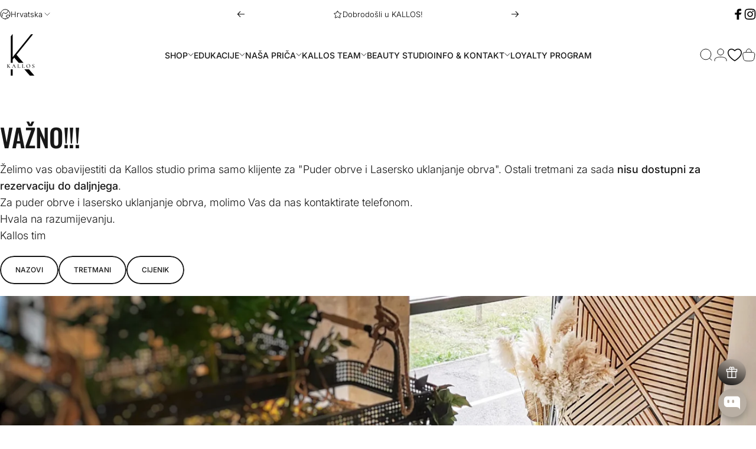

--- FILE ---
content_type: text/html; charset=utf-8
request_url: https://kallosprolashcollection.com/pages/kontakt-2
body_size: 70450
content:
<!doctype html>
<html class="no-js" lang="hr-HR" dir="ltr">
<head>
  <meta charset="utf-8">
  <meta http-equiv="X-UA-Compatible" content="IE=edge,chrome=1">
  <meta name="viewport" content="width=device-width,initial-scale=1">
  <meta name="theme-color" content="#171717">
  <link rel="canonical" href="https://kallosprolashcollection.com/pages/kontakt-2">
  <link rel="preconnect" href="https://cdn.shopify.com" crossorigin>
  <link rel="preconnect" href="https://fonts.shopifycdn.com" crossorigin>
  
  <link rel="dns-prefetch" href="https://ajax.googleapis.com">
  <link rel="dns-prefetch" href="https://maps.googleapis.com">
  <link rel="dns-prefetch" href="https://maps.gstatic.com">
  
<link rel="shortcut icon" href="//kallosprolashcollection.com/cdn/shop/files/Kallos_logo_-_2022_e4a5c1d6-cc82-4c8d-b6b0-2ca37190f347.png?crop=center&height=32&v=1736263428&width=32" type="image/png" /><title>STUDIO KALLOS KONTAKT &ndash; Kallos</title><meta property="og:site_name" content="Kallos">
<meta property="og:url" content="https://kallosprolashcollection.com/pages/kontakt-2">
<meta property="og:title" content="STUDIO KALLOS KONTAKT">
<meta property="og:type" content="website">
<meta property="og:description" content="Kallos Lash Akademija i proizvodi predstavljaju kvalitetu u Lash industriji, a studenti i klijenti vole kvalitetu, prihvatljive cijene i luksuzna pakiranja.
"><meta property="og:image" content="http://kallosprolashcollection.com/cdn/shop/files/IMG_2189_f2557281-8cb3-4719-993b-1e8f0eebeeee.jpg?v=1678787442">
  <meta property="og:image:secure_url" content="https://kallosprolashcollection.com/cdn/shop/files/IMG_2189_f2557281-8cb3-4719-993b-1e8f0eebeeee.jpg?v=1678787442">
  <meta property="og:image:width" content="2210">
  <meta property="og:image:height" content="2210"><meta name="twitter:site" content="@">
<meta name="twitter:card" content="summary_large_image">
<meta name="twitter:title" content="STUDIO KALLOS KONTAKT">
<meta name="twitter:description" content="Kallos Lash Akademija i proizvodi predstavljaju kvalitetu u Lash industriji, a studenti i klijenti vole kvalitetu, prihvatljive cijene i luksuzna pakiranja.
">
<style>@font-face {
  font-family: Oswald;
  font-weight: 500;
  font-style: normal;
  font-display: swap;
  src: url("//kallosprolashcollection.com/cdn/fonts/oswald/oswald_n5.8ad4910bfdb43e150746ef7aa67f3553e3abe8e2.woff2") format("woff2"),
       url("//kallosprolashcollection.com/cdn/fonts/oswald/oswald_n5.93ee52108163c48c91111cf33b0a57021467b66e.woff") format("woff");
}
@font-face {
  font-family: Oswald;
  font-weight: 500;
  font-style: normal;
  font-display: swap;
  src: url("//kallosprolashcollection.com/cdn/fonts/oswald/oswald_n5.8ad4910bfdb43e150746ef7aa67f3553e3abe8e2.woff2") format("woff2"),
       url("//kallosprolashcollection.com/cdn/fonts/oswald/oswald_n5.93ee52108163c48c91111cf33b0a57021467b66e.woff") format("woff");
}
@font-face {
  font-family: Oswald;
  font-weight: 700;
  font-style: normal;
  font-display: swap;
  src: url("//kallosprolashcollection.com/cdn/fonts/oswald/oswald_n7.b3ba3d6f1b341d51018e3cfba146932b55221727.woff2") format("woff2"),
       url("//kallosprolashcollection.com/cdn/fonts/oswald/oswald_n7.6cec6bed2bb070310ad90e19ea7a56b65fd83c0b.woff") format("woff");
}
@font-face {
  font-family: Inter;
  font-weight: 300;
  font-style: normal;
  font-display: swap;
  src: url("//kallosprolashcollection.com/cdn/fonts/inter/inter_n3.6faba940d2e90c9f1c2e0c5c2750b84af59fecc0.woff2") format("woff2"),
       url("//kallosprolashcollection.com/cdn/fonts/inter/inter_n3.413aa818ec2103383c4ac7c3744c464d04b4db49.woff") format("woff");
}
@font-face {
  font-family: Inter;
  font-weight: 500;
  font-style: normal;
  font-display: swap;
  src: url("//kallosprolashcollection.com/cdn/fonts/inter/inter_n5.d7101d5e168594dd06f56f290dd759fba5431d97.woff2") format("woff2"),
       url("//kallosprolashcollection.com/cdn/fonts/inter/inter_n5.5332a76bbd27da00474c136abb1ca3cbbf259068.woff") format("woff");
}
@font-face {
  font-family: Inter;
  font-weight: 700;
  font-style: normal;
  font-display: swap;
  src: url("//kallosprolashcollection.com/cdn/fonts/inter/inter_n7.02711e6b374660cfc7915d1afc1c204e633421e4.woff2") format("woff2"),
       url("//kallosprolashcollection.com/cdn/fonts/inter/inter_n7.6dab87426f6b8813070abd79972ceaf2f8d3b012.woff") format("woff");
}
@font-face {
  font-family: Inter;
  font-weight: 300;
  font-style: italic;
  font-display: swap;
  src: url("//kallosprolashcollection.com/cdn/fonts/inter/inter_i3.6d51b5c1aff0e6286c06ee460a22e95b7c89d160.woff2") format("woff2"),
       url("//kallosprolashcollection.com/cdn/fonts/inter/inter_i3.125e6a7560f210d08832797e294849204cda4973.woff") format("woff");
}
@font-face {
  font-family: Inter;
  font-weight: 700;
  font-style: italic;
  font-display: swap;
  src: url("//kallosprolashcollection.com/cdn/fonts/inter/inter_i7.b377bcd4cc0f160622a22d638ae7e2cd9b86ea4c.woff2") format("woff2"),
       url("//kallosprolashcollection.com/cdn/fonts/inter/inter_i7.7c69a6a34e3bb44fcf6f975857e13b9a9b25beb4.woff") format("woff");
}
:root {
    /*! General */
    --color-base-text: 23 23 23;
    --color-base-highlight: 188 158 130;
    --color-base-background: 255 255 255;
    --color-base-button: 23 23 23;
    --color-base-button-gradient: #171717;
    --color-base-button-text: 255 255 255;
    --color-keyboard-focus: 11 97 205;
    --color-shadow: 188 158 130;
    --color-price: 23 23 23;
    --color-sale-price: 227 0 0;
    --color-sale-tag: 227 0 0;
    --color-sale-tag-text: 255 255 255;
    --color-rating: 245 158 11;
    --color-placeholder: 255 255 255;
    --color-success-text: 77 124 15;
    --color-success-background: 247 254 231;
    --color-error-text: 227 0 0;
    --color-error-background: 255 241 242;
    --color-info-text: 188 158 130;
    --color-info-background: 236 236 236;
    
    /*! Menu and drawers */
    --color-drawer-text: 23 23 23;
    --color-drawer-background: 255 255 255;
    --color-drawer-button-background: 23 23 23;
    --color-drawer-button-gradient: #171717;
    --color-drawer-button-text: 255 255 255;
    --color-drawer-overlay: 23 23 23;

    /*! Product card */
    --card-radius: var(--rounded-card);
    --card-border-width: 0.0rem;
    --card-border-opacity: 0.0;
    --card-shadow-opacity: 0.1;
    --card-shadow-horizontal-offset: 0.0rem;
    --card-shadow-vertical-offset: 0.0rem;

    /*! Buttons */
    --buttons-radius: var(--rounded-button);
    --buttons-border-width: 2px;
    --buttons-border-opacity: 1.0;
    --buttons-shadow-opacity: 0.0;
    --buttons-shadow-horizontal-offset: 0px;
    --buttons-shadow-vertical-offset: 0px;

    /*! Inputs */
    --inputs-radius: var(--rounded-input);
    --inputs-border-width: 0px;
    --inputs-border-opacity: 0.65;

    /*! Spacing */
    --sp-0d5: 0.125rem;
    --sp-1: 0.25rem;
    --sp-1d5: 0.375rem;
    --sp-2: 0.5rem;
    --sp-2d5: 0.625rem;
    --sp-3: 0.75rem;
    --sp-3d5: 0.875rem;
    --sp-4: 1rem;
    --sp-4d5: 1.125rem;
    --sp-5: 1.25rem;
    --sp-5d5: 1.375rem;
    --sp-6: 1.5rem;
    --sp-6d5: 1.625rem;
    --sp-7: 1.75rem;
    --sp-7d5: 1.875rem;
    --sp-8: 2rem;
    --sp-8d5: 2.125rem;
    --sp-9: 2.25rem;
    --sp-9d5: 2.375rem;
    --sp-10: 2.5rem;
    --sp-10d5: 2.625rem;
    --sp-11: 2.75rem;
    --sp-12: 3rem;
    --sp-13: 3.25rem;
    --sp-14: 3.5rem;
    --sp-15: 3.875rem;
    --sp-16: 4rem;
    --sp-18: 4.5rem;
    --sp-20: 5rem;
    --sp-23: 5.625rem;
    --sp-24: 6rem;
    --sp-28: 7rem;
    --sp-32: 8rem;
    --sp-36: 9rem;
    --sp-40: 10rem;
    --sp-44: 11rem;
    --sp-48: 12rem;
    --sp-52: 13rem;
    --sp-56: 14rem;
    --sp-60: 15rem;
    --sp-64: 16rem;
    --sp-68: 17rem;
    --sp-72: 18rem;
    --sp-80: 20rem;
    --sp-96: 24rem;
    --sp-100: 32rem;

    /*! Font family */
    --font-heading-family: Oswald, sans-serif;
    --font-heading-style: normal;
    --font-heading-weight: 500;
    --font-heading-line-height: 0.8;
    --font-heading-letter-spacing: -0.01em;
    
      --font-heading-text-transform: uppercase;
    

    --font-body-family: Inter, sans-serif;
    --font-body-style: normal;
    --font-body-weight: 300;
    --font-body-line-height: 1.2;
    --font-body-letter-spacing: 0.0em;

    --font-navigation-family: var(--font-body-family);
    --font-navigation-size: clamp(0.75rem, 0.748rem + 0.3174vw, 0.875rem);
    --font-navigation-weight: 500;
    

    --font-button-family: var(--font-body-family);
    --font-button-size: clamp(0.75rem, 0.8115rem + 0.1587vw, 0.75rem);
    --font-button-weight: 500;
    

    --font-product-family: var(--font-body-family);
    --font-product-size: clamp(0.75rem, 0.873rem + 0.3175vw, 1.0rem);
    --font-product-weight: 500;
    

    /*! Font size */
    --text-3xs: 0.625rem;
    --text-2xs: 0.6875rem;
    --text-xs: 0.75rem;
    --text-2sm: 0.8125rem;
    --text-sm: 0.875rem;
    --text-base: 1.0rem;
    --text-lg: 1.125rem;
    --text-xl: 1.25rem;
    --text-2xl: 1.5rem;
    --text-3xl: 1.875rem;
    --text-4xl: 2.25rem;
    --text-5xl: 3.0rem;
    --text-6xl: 3.75rem;
    --text-7xl: 4.5rem;
    --text-8xl: 6.0rem;

    /*! Layout */
    --page-width: 1900px;
    --gap-padding: clamp(var(--sp-5), 2.526vw, var(--sp-12));
    --grid-gap: clamp(40px, 20vw, 60px);
    --page-padding: var(--sp-5);
    --page-container: min(calc(100vw - var(--scrollbar-width, 0px) - var(--page-padding) * 2), var(--page-width));
    --rounded-button: 3.75rem;
    --rounded-input: 0.75rem;
    --rounded-card: clamp(var(--sp-2d5), 1.053vw, var(--sp-5));
    --rounded-block: clamp(var(--sp-2d5), 1.053vw, var(--sp-5));

    /*! Other */
    --icon-weight: 1px;
  }

  @media screen and (min-width: 1024px) {
    :root {
      --page-padding: var(--sp-9);
    }
  }

  @media screen and (min-width: 1280px) {
    :root {
      --gap-padding: var(--sp-12);
      --page-padding: var(--sp-12);
      --page-container: min(calc(100vw - var(--scrollbar-width, 0px) - var(--page-padding) * 2), max(var(--page-width), 1280px));
    }
  }

  @media screen and (min-width: 1536px) {
    :root {
      --page-padding: max(var(--sp-12), 50vw - var(--scrollbar-width, 0px)/2 - var(--page-width)/2);
    }
  }
</style>
  <link rel="preload" as="font" href="//kallosprolashcollection.com/cdn/fonts/inter/inter_n3.6faba940d2e90c9f1c2e0c5c2750b84af59fecc0.woff2" type="font/woff2" crossorigin>
  

  <link rel="preload" as="font" href="//kallosprolashcollection.com/cdn/fonts/oswald/oswald_n5.8ad4910bfdb43e150746ef7aa67f3553e3abe8e2.woff2" type="font/woff2" crossorigin>
  
<link href="//kallosprolashcollection.com/cdn/shop/t/83/assets/theme.css?v=182988143020154578441742902771" rel="stylesheet" type="text/css" media="all" /><link rel="stylesheet" href="//kallosprolashcollection.com/cdn/shop/t/83/assets/apps.css?v=54254346992397540451743073519" media="print" fetchpriority="low" onload="this.media='all'">

  <script>window.performance && window.performance.mark && window.performance.mark('shopify.content_for_header.start');</script><meta name="google-site-verification" content="6u3Ltqdo5Ot5GOrf_zBvtloNNF403N3kb305F42oNsY">
<meta id="shopify-digital-wallet" name="shopify-digital-wallet" content="/9598566457/digital_wallets/dialog">
<meta name="shopify-checkout-api-token" content="61199cd3217256baca3af1aba76fe831">
<meta id="in-context-paypal-metadata" data-shop-id="9598566457" data-venmo-supported="false" data-environment="production" data-locale="en_US" data-paypal-v4="true" data-currency="EUR">
<link rel="alternate" hreflang="x-default" href="https://kallosprolashcollection.com/pages/kontakt-2">
<link rel="alternate" hreflang="hr" href="https://kallosprolashcollection.com/pages/kontakt-2">
<link rel="alternate" hreflang="en" href="https://kallosprolashcollection.com/en/pages/kontakt-2">
<link rel="alternate" hreflang="hr-SI" href="https://kallosprolashcollection.com/hr-si/pages/kontakt-2">
<link rel="alternate" hreflang="en-NO" href="https://kallosprolashcollection.com/en-no/pages/kontakt-2">
<link rel="alternate" hreflang="hr-DE" href="https://kallosprolashcollection.com/hr-de/pages/kontakt-2">
<link rel="alternate" hreflang="en-DE" href="https://kallosprolashcollection.com/en-de/pages/kontakt-2">
<link rel="alternate" hreflang="hr-BA" href="https://kallosprolashcollection.com/hr-ba/pages/kontakt-2">
<link rel="alternate" hreflang="en-BA" href="https://kallosprolashcollection.com/en-ba/pages/kontakt-2">
<link rel="alternate" hreflang="en-AT" href="https://kallosprolashcollection.com/en-at/pages/kontakt-2">
<link rel="alternate" hreflang="hr-AT" href="https://kallosprolashcollection.com/hr-at/pages/kontakt-2">
<link rel="alternate" hreflang="hr-RS" href="https://kallosprolashcollection.com/hr-rs/pages/kontakt-2">
<link rel="alternate" hreflang="en-CH" href="https://kallosprolashcollection.com/en-ch/pages/kontakt-2">
<link rel="alternate" hreflang="en-LU" href="https://kallosprolashcollection.com/en-lu/pages/kontakt-2">
<link rel="alternate" hreflang="en-FR" href="https://kallosprolashcollection.com/en-fr/pages/kontakt-2">
<link rel="alternate" hreflang="hr-FR" href="https://kallosprolashcollection.com/hr-fr/pages/kontakt-2">
<script async="async" src="/checkouts/internal/preloads.js?locale=hr-HR"></script>
<script id="shopify-features" type="application/json">{"accessToken":"61199cd3217256baca3af1aba76fe831","betas":["rich-media-storefront-analytics"],"domain":"kallosprolashcollection.com","predictiveSearch":true,"shopId":9598566457,"locale":"hr"}</script>
<script>var Shopify = Shopify || {};
Shopify.shop = "prolashcollectionkallos.myshopify.com";
Shopify.locale = "hr-HR";
Shopify.currency = {"active":"EUR","rate":"1.0"};
Shopify.country = "HR";
Shopify.theme = {"name":"KALLOS Concept -v4.0","id":176669327693,"schema_name":"Concept","schema_version":"4.0.0","theme_store_id":2412,"role":"main"};
Shopify.theme.handle = "null";
Shopify.theme.style = {"id":null,"handle":null};
Shopify.cdnHost = "kallosprolashcollection.com/cdn";
Shopify.routes = Shopify.routes || {};
Shopify.routes.root = "/";</script>
<script type="module">!function(o){(o.Shopify=o.Shopify||{}).modules=!0}(window);</script>
<script>!function(o){function n(){var o=[];function n(){o.push(Array.prototype.slice.apply(arguments))}return n.q=o,n}var t=o.Shopify=o.Shopify||{};t.loadFeatures=n(),t.autoloadFeatures=n()}(window);</script>
<script id="shop-js-analytics" type="application/json">{"pageType":"page"}</script>
<script defer="defer" async type="module" src="//kallosprolashcollection.com/cdn/shopifycloud/shop-js/modules/v2/client.init-shop-cart-sync_C1S_QCga.hr-HR.esm.js"></script>
<script defer="defer" async type="module" src="//kallosprolashcollection.com/cdn/shopifycloud/shop-js/modules/v2/chunk.common_HBacNdpr.esm.js"></script>
<script type="module">
  await import("//kallosprolashcollection.com/cdn/shopifycloud/shop-js/modules/v2/client.init-shop-cart-sync_C1S_QCga.hr-HR.esm.js");
await import("//kallosprolashcollection.com/cdn/shopifycloud/shop-js/modules/v2/chunk.common_HBacNdpr.esm.js");

  window.Shopify.SignInWithShop?.initShopCartSync?.({"fedCMEnabled":true,"windoidEnabled":true});

</script>
<script id="__st">var __st={"a":9598566457,"offset":3600,"reqid":"6159f681-a20a-4c6d-a0a0-5dae144c708c-1768431485","pageurl":"kallosprolashcollection.com\/pages\/kontakt-2","s":"pages-90499252422","u":"47b1e821f35b","p":"page","rtyp":"page","rid":90499252422};</script>
<script>window.ShopifyPaypalV4VisibilityTracking = true;</script>
<script id="captcha-bootstrap">!function(){'use strict';const t='contact',e='account',n='new_comment',o=[[t,t],['blogs',n],['comments',n],[t,'customer']],c=[[e,'customer_login'],[e,'guest_login'],[e,'recover_customer_password'],[e,'create_customer']],r=t=>t.map((([t,e])=>`form[action*='/${t}']:not([data-nocaptcha='true']) input[name='form_type'][value='${e}']`)).join(','),a=t=>()=>t?[...document.querySelectorAll(t)].map((t=>t.form)):[];function s(){const t=[...o],e=r(t);return a(e)}const i='password',u='form_key',d=['recaptcha-v3-token','g-recaptcha-response','h-captcha-response',i],f=()=>{try{return window.sessionStorage}catch{return}},m='__shopify_v',_=t=>t.elements[u];function p(t,e,n=!1){try{const o=window.sessionStorage,c=JSON.parse(o.getItem(e)),{data:r}=function(t){const{data:e,action:n}=t;return t[m]||n?{data:e,action:n}:{data:t,action:n}}(c);for(const[e,n]of Object.entries(r))t.elements[e]&&(t.elements[e].value=n);n&&o.removeItem(e)}catch(o){console.error('form repopulation failed',{error:o})}}const l='form_type',E='cptcha';function T(t){t.dataset[E]=!0}const w=window,h=w.document,L='Shopify',v='ce_forms',y='captcha';let A=!1;((t,e)=>{const n=(g='f06e6c50-85a8-45c8-87d0-21a2b65856fe',I='https://cdn.shopify.com/shopifycloud/storefront-forms-hcaptcha/ce_storefront_forms_captcha_hcaptcha.v1.5.2.iife.js',D={infoText:'Zaštićeno sustavom hCaptcha',privacyText:'Zaštita privatnosti',termsText:'Uvjeti'},(t,e,n)=>{const o=w[L][v],c=o.bindForm;if(c)return c(t,g,e,D).then(n);var r;o.q.push([[t,g,e,D],n]),r=I,A||(h.body.append(Object.assign(h.createElement('script'),{id:'captcha-provider',async:!0,src:r})),A=!0)});var g,I,D;w[L]=w[L]||{},w[L][v]=w[L][v]||{},w[L][v].q=[],w[L][y]=w[L][y]||{},w[L][y].protect=function(t,e){n(t,void 0,e),T(t)},Object.freeze(w[L][y]),function(t,e,n,w,h,L){const[v,y,A,g]=function(t,e,n){const i=e?o:[],u=t?c:[],d=[...i,...u],f=r(d),m=r(i),_=r(d.filter((([t,e])=>n.includes(e))));return[a(f),a(m),a(_),s()]}(w,h,L),I=t=>{const e=t.target;return e instanceof HTMLFormElement?e:e&&e.form},D=t=>v().includes(t);t.addEventListener('submit',(t=>{const e=I(t);if(!e)return;const n=D(e)&&!e.dataset.hcaptchaBound&&!e.dataset.recaptchaBound,o=_(e),c=g().includes(e)&&(!o||!o.value);(n||c)&&t.preventDefault(),c&&!n&&(function(t){try{if(!f())return;!function(t){const e=f();if(!e)return;const n=_(t);if(!n)return;const o=n.value;o&&e.removeItem(o)}(t);const e=Array.from(Array(32),(()=>Math.random().toString(36)[2])).join('');!function(t,e){_(t)||t.append(Object.assign(document.createElement('input'),{type:'hidden',name:u})),t.elements[u].value=e}(t,e),function(t,e){const n=f();if(!n)return;const o=[...t.querySelectorAll(`input[type='${i}']`)].map((({name:t})=>t)),c=[...d,...o],r={};for(const[a,s]of new FormData(t).entries())c.includes(a)||(r[a]=s);n.setItem(e,JSON.stringify({[m]:1,action:t.action,data:r}))}(t,e)}catch(e){console.error('failed to persist form',e)}}(e),e.submit())}));const S=(t,e)=>{t&&!t.dataset[E]&&(n(t,e.some((e=>e===t))),T(t))};for(const o of['focusin','change'])t.addEventListener(o,(t=>{const e=I(t);D(e)&&S(e,y())}));const B=e.get('form_key'),M=e.get(l),P=B&&M;t.addEventListener('DOMContentLoaded',(()=>{const t=y();if(P)for(const e of t)e.elements[l].value===M&&p(e,B);[...new Set([...A(),...v().filter((t=>'true'===t.dataset.shopifyCaptcha))])].forEach((e=>S(e,t)))}))}(h,new URLSearchParams(w.location.search),n,t,e,['guest_login'])})(!0,!0)}();</script>
<script integrity="sha256-4kQ18oKyAcykRKYeNunJcIwy7WH5gtpwJnB7kiuLZ1E=" data-source-attribution="shopify.loadfeatures" defer="defer" src="//kallosprolashcollection.com/cdn/shopifycloud/storefront/assets/storefront/load_feature-a0a9edcb.js" crossorigin="anonymous"></script>
<script data-source-attribution="shopify.dynamic_checkout.dynamic.init">var Shopify=Shopify||{};Shopify.PaymentButton=Shopify.PaymentButton||{isStorefrontPortableWallets:!0,init:function(){window.Shopify.PaymentButton.init=function(){};var t=document.createElement("script");t.src="https://kallosprolashcollection.com/cdn/shopifycloud/portable-wallets/latest/portable-wallets.hr.js",t.type="module",document.head.appendChild(t)}};
</script>
<script data-source-attribution="shopify.dynamic_checkout.buyer_consent">
  function portableWalletsHideBuyerConsent(e){var t=document.getElementById("shopify-buyer-consent"),n=document.getElementById("shopify-subscription-policy-button");t&&n&&(t.classList.add("hidden"),t.setAttribute("aria-hidden","true"),n.removeEventListener("click",e))}function portableWalletsShowBuyerConsent(e){var t=document.getElementById("shopify-buyer-consent"),n=document.getElementById("shopify-subscription-policy-button");t&&n&&(t.classList.remove("hidden"),t.removeAttribute("aria-hidden"),n.addEventListener("click",e))}window.Shopify?.PaymentButton&&(window.Shopify.PaymentButton.hideBuyerConsent=portableWalletsHideBuyerConsent,window.Shopify.PaymentButton.showBuyerConsent=portableWalletsShowBuyerConsent);
</script>
<script data-source-attribution="shopify.dynamic_checkout.cart.bootstrap">document.addEventListener("DOMContentLoaded",(function(){function t(){return document.querySelector("shopify-accelerated-checkout-cart, shopify-accelerated-checkout")}if(t())Shopify.PaymentButton.init();else{new MutationObserver((function(e,n){t()&&(Shopify.PaymentButton.init(),n.disconnect())})).observe(document.body,{childList:!0,subtree:!0})}}));
</script>
<script id='scb4127' type='text/javascript' async='' src='https://kallosprolashcollection.com/cdn/shopifycloud/privacy-banner/storefront-banner.js'></script><link id="shopify-accelerated-checkout-styles" rel="stylesheet" media="screen" href="https://kallosprolashcollection.com/cdn/shopifycloud/portable-wallets/latest/accelerated-checkout-backwards-compat.css" crossorigin="anonymous">
<style id="shopify-accelerated-checkout-cart">
        #shopify-buyer-consent {
  margin-top: 1em;
  display: inline-block;
  width: 100%;
}

#shopify-buyer-consent.hidden {
  display: none;
}

#shopify-subscription-policy-button {
  background: none;
  border: none;
  padding: 0;
  text-decoration: underline;
  font-size: inherit;
  cursor: pointer;
}

#shopify-subscription-policy-button::before {
  box-shadow: none;
}

      </style>

<script>window.performance && window.performance.mark && window.performance.mark('shopify.content_for_header.end');</script>

  <script src="//kallosprolashcollection.com/cdn/shop/t/83/assets/vendor.js?v=83836565987576270061742454501" defer="defer"></script>
  <script src="//kallosprolashcollection.com/cdn/shop/t/83/assets/theme.js?v=146852236766391807141742454501" defer="defer"></script><script>
  document.documentElement.classList.replace('no-js', 'js');

  window.theme = window.theme || {};
  theme.routes = {
    shop_url: 'https://kallosprolashcollection.com',
    root_url: '/',
    cart_url: '/cart',
    cart_add_url: '/cart/add',
    cart_change_url: '/cart/change',
    cart_update_url: '/cart/update',
    search_url: '/search',
    predictive_search_url: '/search/suggest'
  };

  theme.variantStrings = {
    preOrder: "Predbilježba",
    addToCart: "Dodaj u košaricu",
    soldOut: "Rasprodano",
    unavailable: "Nedostupno",
    addToBundle: "Dodaj",
    backInStock: "Notify me when it’s available"
  };

  theme.shippingCalculatorStrings = {
    error: "Došlo je do jedne ili više pogrešaka prilikom dohvaćanja cijena dostave:",
    notFound: "Nažalost, ne šaljemo na vašu adresu.",
    oneResult: "Postoji jedna cijena dostave za vašu adresu:",
    multipleResults: "Za vašu adresu postoji više cijena dostave:"
  };

  theme.recipientFormStrings = {
    expanded: "Obrazac za primatelja darovne kartice proširen",
    collapsed: "Obrazac za primatelja darovne kartice je sažet"
  };

  theme.quickOrderListStrings = {
    itemsAdded: "[quantity] dodanih stavki",
    itemAdded: "[quantity] stavka dodana",
    itemsRemoved: "[quantity] stavka uklonjena",
    itemRemoved: "[quantity]stavka uklonjena",
    viewCart: "Pogledaj košaricu",
    each: "[money]\/ea",
    minError: "Ova stavka ima najmanje [min]",
    maxError: "Ova stavka ima najviše[max]",
    stepError: "Ovu stavku možete dodati samo u koracima od[step]"
  };

  theme.cartStrings = {
    error: `Došlo je do pogreške prilikom ažuriranja vaše košarice. Molimo pokušajte ponovno.`,
    quantityError: `Možete samo dodati [quantity] ovog artikla u vašu košaricu.`,
  };

  theme.dateStrings = {
    d: "d",
    day: "Dan",
    days: "Dani",
    h: "h",
    hour: "Sat",
    hours: "Sat",
    m: "m",
    minute: "Min",
    minutes: "Mins",
    s: "s",
    second: "Sec",
    seconds: "Secs"
  };theme.strings = {
    recentlyViewedEmpty: "Vaš nedavno pregledan je prazan.",
    close: "Zatvori",
    next: "Sljedeći",
    previous: "Prethodno",
    qrImageAlt: "QR kod — skenirajte da biste iskoristili darovnu karticu"
  };

  theme.settings = {
    moneyFormat: "€{{amount_with_comma_separator}}",
    moneyWithCurrencyFormat: "€{{amount_with_comma_separator}} EUR",
    currencyCodeEnabled: false,
    externalLinksNewTab: false,
    cartType: "drawer",
    isCartTemplate: false,
    pswpModule: "\/\/kallosprolashcollection.com\/cdn\/shop\/t\/83\/assets\/photoswipe.min.js?v=41760041872977459911742454501",
    themeName: 'Concept',
    themeVersion: '4.0.0',
    agencyId: ''
  };</script>
<!-- BEGIN app block: shopify://apps/judge-me-reviews/blocks/judgeme_core/61ccd3b1-a9f2-4160-9fe9-4fec8413e5d8 --><!-- Start of Judge.me Core -->






<link rel="dns-prefetch" href="https://cdnwidget.judge.me">
<link rel="dns-prefetch" href="https://cdn.judge.me">
<link rel="dns-prefetch" href="https://cdn1.judge.me">
<link rel="dns-prefetch" href="https://api.judge.me">

<script data-cfasync='false' class='jdgm-settings-script'>window.jdgmSettings={"pagination":5,"disable_web_reviews":false,"badge_no_review_text":"Nema recenzija","badge_n_reviews_text":"{{ n }} recenzija/recenzije","badge_star_color":"#474747","hide_badge_preview_if_no_reviews":true,"badge_hide_text":false,"enforce_center_preview_badge":false,"widget_title":"Recenzije kupaca","widget_open_form_text":"Napišite recenziju","widget_close_form_text":"Odustani od recenzije","widget_refresh_page_text":"Osvježi stranicu","widget_summary_text":"Temeljeno na {{ number_of_reviews }} recenziji/recenzija","widget_no_review_text":"Budite prvi koji će napisati recenziju","widget_name_field_text":"Ime za prikaz","widget_verified_name_field_text":"Provjereno ime (javno)","widget_name_placeholder_text":"Ime za prikaz","widget_required_field_error_text":"Ovo polje je obavezno.","widget_email_field_text":"E-mail adresa","widget_verified_email_field_text":"Provjereni e-mail (privatno, ne može se uređivati)","widget_email_placeholder_text":"Vaša e-mail adresa","widget_email_field_error_text":"Molimo unesite valjanu e-mail adresu.","widget_rating_field_text":"Ocjena","widget_review_title_field_text":"Naslov recenzije","widget_review_title_placeholder_text":"Dajte svojoj recenziji naslov","widget_review_body_field_text":"Sadržaj recenzije","widget_review_body_placeholder_text":"Počnite pisati ovdje...","widget_pictures_field_text":"Slika/Video (opcionalno)","widget_submit_review_text":"Pošalji recenziju","widget_submit_verified_review_text":"Pošalji provjerenu recenziju","widget_submit_success_msg_with_auto_publish":"Hvala vam! Molimo osvježite stranicu za nekoliko trenutaka kako biste vidjeli svoju recenziju. Možete ukloniti ili urediti svoju recenziju prijavom na \u003ca href='https://judge.me/login' target='_blank' rel='nofollow noopener'\u003eJudge.me\u003c/a\u003e","widget_submit_success_msg_no_auto_publish":"Hvala vam! Vaša recenzija će biti objavljena čim je odobri administrator trgovine. Možete ukloniti ili urediti svoju recenziju prijavom na \u003ca href='https://judge.me/login' target='_blank' rel='nofollow noopener'\u003eJudge.me\u003c/a\u003e","widget_show_default_reviews_out_of_total_text":"Prikazano {{ n_reviews_shown }} od ukupno {{ n_reviews }} recenzija.","widget_show_all_link_text":"Prikaži sve","widget_show_less_link_text":"Prikaži manje","widget_author_said_text":"{{ reviewer_name }} je rekao:","widget_days_text":"prije {{ n }} dana","widget_weeks_text":"prije {{ n }} tjedan/tjedana","widget_months_text":"prije {{ n }} mjesec/mjeseci","widget_years_text":"prije {{ n }} godinu/godina","widget_yesterday_text":"Jučer","widget_today_text":"Danas","widget_replied_text":"\u003e\u003e {{ shop_name }} je odgovorio:","widget_read_more_text":"Pročitaj više","widget_reviewer_name_as_initial":"","widget_rating_filter_color":"","widget_rating_filter_see_all_text":"Pogledaj sve recenzije","widget_sorting_most_recent_text":"Najnovije","widget_sorting_highest_rating_text":"Najviša ocjena","widget_sorting_lowest_rating_text":"Najniža ocjena","widget_sorting_with_pictures_text":"Samo slike","widget_sorting_most_helpful_text":"Najkorisnije","widget_open_question_form_text":"Postavite pitanje","widget_reviews_subtab_text":"Recenzije","widget_questions_subtab_text":"Pitanja","widget_question_label_text":"Pitanje","widget_answer_label_text":"Odgovor","widget_question_placeholder_text":"Napišite svoje pitanje ovdje","widget_submit_question_text":"Pošalji pitanje","widget_question_submit_success_text":"Hvala vam na vašem pitanju! Obavijestit ćemo vas čim dobijete odgovor.","widget_star_color":"#474747","verified_badge_text":"Provjereno","verified_badge_bg_color":"","verified_badge_text_color":"","verified_badge_placement":"left-of-reviewer-name","widget_review_max_height":"","widget_hide_border":false,"widget_social_share":false,"widget_thumb":false,"widget_review_location_show":false,"widget_location_format":"","all_reviews_include_out_of_store_products":true,"all_reviews_out_of_store_text":"(izvan trgovine)","all_reviews_pagination":100,"all_reviews_product_name_prefix_text":"o","enable_review_pictures":true,"enable_question_anwser":false,"widget_theme":"","review_date_format":"dd/mm/yyyy","default_sort_method":"most-recent","widget_product_reviews_subtab_text":"Recenzije proizvoda","widget_shop_reviews_subtab_text":"Recenzije trgovine","widget_other_products_reviews_text":"Recenzije za ostale proizvode","widget_store_reviews_subtab_text":"Recenzije trgovine","widget_no_store_reviews_text":"Ova trgovina još nije dobila nijednu recenziju","widget_web_restriction_product_reviews_text":"Ovaj proizvod još nije dobio nijednu recenziju","widget_no_items_text":"Nema pronađenih elemenata","widget_show_more_text":"Prikaži više","widget_write_a_store_review_text":"Napišite recenziju trgovine","widget_other_languages_heading":"Recenzije na drugim jezicima","widget_translate_review_text":"Prevedi recenziju na {{ language }}","widget_translating_review_text":"Prevođenje...","widget_show_original_translation_text":"Prikaži original ({{ language }})","widget_translate_review_failed_text":"Recenzija nije mogla biti prevedena.","widget_translate_review_retry_text":"Pokušaj ponovno","widget_translate_review_try_again_later_text":"Pokušajte ponovno kasnije","show_product_url_for_grouped_product":false,"widget_sorting_pictures_first_text":"Slike prvo","show_pictures_on_all_rev_page_mobile":false,"show_pictures_on_all_rev_page_desktop":false,"floating_tab_hide_mobile_install_preference":false,"floating_tab_button_name":"★ Recenzije","floating_tab_title":"Neka kupci govore za nas","floating_tab_button_color":"","floating_tab_button_background_color":"","floating_tab_url":"","floating_tab_url_enabled":false,"floating_tab_tab_style":"text","all_reviews_text_badge_text":"Kupci nas ocjenjuju {{ shop.metafields.judgeme.all_reviews_rating | round: 1 }}/5 na temelju {{ shop.metafields.judgeme.all_reviews_count }} recenzija.","all_reviews_text_badge_text_branded_style":"{{ shop.metafields.judgeme.all_reviews_rating | round: 1 }} od 5 zvjezdica na temelju {{ shop.metafields.judgeme.all_reviews_count }} recenzija","is_all_reviews_text_badge_a_link":false,"show_stars_for_all_reviews_text_badge":false,"all_reviews_text_badge_url":"","all_reviews_text_style":"text","all_reviews_text_color_style":"judgeme_brand_color","all_reviews_text_color":"#108474","all_reviews_text_show_jm_brand":true,"featured_carousel_show_header":true,"featured_carousel_title":"Vaše Mišljenje","testimonials_carousel_title":"Kupci govore za nas","videos_carousel_title":"Povijest kupaca","cards_carousel_title":"Kupci govore za nas","featured_carousel_count_text":"od{{ n }} recenzije","featured_carousel_add_link_to_all_reviews_page":false,"featured_carousel_url":"","featured_carousel_show_images":true,"featured_carousel_autoslide_interval":5,"featured_carousel_arrows_on_the_sides":false,"featured_carousel_height":250,"featured_carousel_width":80,"featured_carousel_image_size":0,"featured_carousel_image_height":250,"featured_carousel_arrow_color":"#eeeeee","verified_count_badge_style":"vintage","verified_count_badge_orientation":"horizontal","verified_count_badge_color_style":"judgeme_brand_color","verified_count_badge_color":"#108474","is_verified_count_badge_a_link":false,"verified_count_badge_url":"","verified_count_badge_show_jm_brand":true,"widget_rating_preset_default":5,"widget_first_sub_tab":"product-reviews","widget_show_histogram":true,"widget_histogram_use_custom_color":false,"widget_pagination_use_custom_color":false,"widget_star_use_custom_color":true,"widget_verified_badge_use_custom_color":false,"widget_write_review_use_custom_color":false,"picture_reminder_submit_button":"Upload Pictures","enable_review_videos":true,"mute_video_by_default":false,"widget_sorting_videos_first_text":"Videozapisi prvo","widget_review_pending_text":"Na čekanju","featured_carousel_items_for_large_screen":3,"social_share_options_order":"Facebook,Twitter","remove_microdata_snippet":true,"disable_json_ld":false,"enable_json_ld_products":false,"preview_badge_show_question_text":false,"preview_badge_no_question_text":"Nema pitanja","preview_badge_n_question_text":"{{ number_of_questions }} pitanje/pitanja","qa_badge_show_icon":false,"qa_badge_position":"same-row","remove_judgeme_branding":false,"widget_add_search_bar":false,"widget_search_bar_placeholder":"Pretraživanje","widget_sorting_verified_only_text":"Samo provjerene","featured_carousel_theme":"aligned","featured_carousel_show_rating":true,"featured_carousel_show_title":true,"featured_carousel_show_body":true,"featured_carousel_show_date":false,"featured_carousel_show_reviewer":true,"featured_carousel_show_product":false,"featured_carousel_header_background_color":"#108474","featured_carousel_header_text_color":"#ffffff","featured_carousel_name_product_separator":"reviewed","featured_carousel_full_star_background":"#108474","featured_carousel_empty_star_background":"#dadada","featured_carousel_vertical_theme_background":"#f9fafb","featured_carousel_verified_badge_enable":true,"featured_carousel_verified_badge_color":"#108474","featured_carousel_border_style":"round","featured_carousel_review_line_length_limit":3,"featured_carousel_more_reviews_button_text":"Pročitajte više recenzija","featured_carousel_view_product_button_text":"Pogledaj proizvod","all_reviews_page_load_reviews_on":"scroll","all_reviews_page_load_more_text":"Učitaj više recenzija","disable_fb_tab_reviews":false,"enable_ajax_cdn_cache":false,"widget_public_name_text":"prikazano javno kao","default_reviewer_name":"Martina K.","default_reviewer_name_has_non_latin":true,"widget_reviewer_anonymous":"Anonimno","medals_widget_title":"Judge.me Medalje za recenzije","medals_widget_background_color":"#f9fafb","medals_widget_position":"footer_all_pages","medals_widget_border_color":"#f9fafb","medals_widget_verified_text_position":"left","medals_widget_use_monochromatic_version":false,"medals_widget_elements_color":"#108474","show_reviewer_avatar":true,"widget_invalid_yt_video_url_error_text":"Nije URL za YouTube video","widget_max_length_field_error_text":"Molimo unesite ne više od {0} znakova.","widget_show_country_flag":false,"widget_show_collected_via_shop_app":true,"widget_verified_by_shop_badge_style":"light","widget_verified_by_shop_text":"Verificirala trgovina","widget_show_photo_gallery":true,"widget_load_with_code_splitting":true,"widget_ugc_install_preference":false,"widget_ugc_title":"Napravljeno od nas, Podijeljeno od vas","widget_ugc_subtitle":"Označite nas kako biste vidjeli svoju sliku na našoj stranici","widget_ugc_arrows_color":"#ffffff","widget_ugc_primary_button_text":"Kupi sada","widget_ugc_primary_button_background_color":"#108474","widget_ugc_primary_button_text_color":"#ffffff","widget_ugc_primary_button_border_width":"0","widget_ugc_primary_button_border_style":"none","widget_ugc_primary_button_border_color":"#108474","widget_ugc_primary_button_border_radius":"25","widget_ugc_secondary_button_text":"Učitaj više","widget_ugc_secondary_button_background_color":"#ffffff","widget_ugc_secondary_button_text_color":"#108474","widget_ugc_secondary_button_border_width":"2","widget_ugc_secondary_button_border_style":"solid","widget_ugc_secondary_button_border_color":"#108474","widget_ugc_secondary_button_border_radius":"25","widget_ugc_reviews_button_text":"Pogledaj recenzije","widget_ugc_reviews_button_background_color":"#ffffff","widget_ugc_reviews_button_text_color":"#108474","widget_ugc_reviews_button_border_width":"2","widget_ugc_reviews_button_border_style":"solid","widget_ugc_reviews_button_border_color":"#108474","widget_ugc_reviews_button_border_radius":"25","widget_ugc_reviews_button_link_to":"judgeme-reviews-page","widget_ugc_show_post_date":true,"widget_ugc_max_width":"800","widget_rating_metafield_value_type":true,"widget_primary_color":"#BC9E82","widget_enable_secondary_color":true,"widget_secondary_color":"#edf5f5","widget_summary_average_rating_text":"{{ average_rating }} od 5","widget_media_grid_title":"Fotografije i Videozapisi kupaca","widget_media_grid_see_more_text":"Pročitajte više teksta","widget_round_style":false,"widget_show_product_medals":true,"widget_verified_by_judgeme_text":"Verificirao Judge.me","widget_show_store_medals":true,"widget_verified_by_judgeme_text_in_store_medals":"Verificirao Judge.me","widget_media_field_exceed_quantity_message":"Žao nam je, možemo prihvatiti samo {{ max_media }} za jednu recenziju.","widget_media_field_exceed_limit_message":"{{ file_name }} je prevelik, molimo odaberite {{ media_type }} manji od {{ size_limit }}MB.","widget_review_submitted_text":"Recenzija poslana!","widget_question_submitted_text":"Pitanje poslano!","widget_close_form_text_question":"Odustani","widget_write_your_answer_here_text":"Napišite svoj odgovor ovdje","widget_enabled_branded_link":true,"widget_show_collected_by_judgeme":true,"widget_reviewer_name_color":"","widget_write_review_text_color":"","widget_write_review_bg_color":"","widget_collected_by_judgeme_text":"prikupio Judge.me","widget_pagination_type":"standard","widget_load_more_text":"Učitaj više","widget_load_more_color":"#108474","widget_full_review_text":"Potpuna recenzija","widget_read_more_reviews_text":"Pročitaj više recenzija","widget_read_questions_text":"Pročitaj pitanja","widget_questions_and_answers_text":"Pitanja i odgovori","widget_verified_by_text":"Verificirao","widget_verified_text":"Provjereno","widget_number_of_reviews_text":"{{ number_of_reviews }} recenzija","widget_back_button_text":"Natrag","widget_next_button_text":"Dalje","widget_custom_forms_filter_button":"Filteri","custom_forms_style":"horizontal","widget_show_review_information":true,"how_reviews_are_collected":"Kako se prikupljaju recenzije?","widget_show_review_keywords":false,"widget_gdpr_statement":"Kako koristimo vaše podatke: Kontaktirat ćemo vas samo u vezi recenzije koju ste ostavili, i samo ako je potrebno. Slanjem svoje recenzije, pristajete na Judge.me \u003ca href='https://judge.me/terms' target='_blank' rel='nofollow noopener'\u003euvjete\u003c/a\u003e, \u003ca href='https://judge.me/privacy' target='_blank' rel='nofollow noopener'\u003eprivatnost\u003c/a\u003e i \u003ca href='https://judge.me/content-policy' target='_blank' rel='nofollow noopener'\u003esadržajne\u003c/a\u003e politike.","widget_multilingual_sorting_enabled":false,"widget_translate_review_content_enabled":false,"widget_translate_review_content_method":"manual","popup_widget_review_selection":"automatically_with_pictures","popup_widget_round_border_style":true,"popup_widget_show_title":true,"popup_widget_show_body":true,"popup_widget_show_reviewer":false,"popup_widget_show_product":true,"popup_widget_show_pictures":true,"popup_widget_use_review_picture":true,"popup_widget_show_on_home_page":true,"popup_widget_show_on_product_page":true,"popup_widget_show_on_collection_page":true,"popup_widget_show_on_cart_page":true,"popup_widget_position":"bottom_left","popup_widget_first_review_delay":5,"popup_widget_duration":5,"popup_widget_interval":5,"popup_widget_review_count":5,"popup_widget_hide_on_mobile":true,"review_snippet_widget_round_border_style":true,"review_snippet_widget_card_color":"#FFFFFF","review_snippet_widget_slider_arrows_background_color":"#FFFFFF","review_snippet_widget_slider_arrows_color":"#000000","review_snippet_widget_star_color":"#108474","show_product_variant":false,"all_reviews_product_variant_label_text":"Varijanta: ","widget_show_verified_branding":true,"widget_ai_summary_title":"Kupci kažu","widget_ai_summary_disclaimer":"AI-powered sažetak recenzija temeljen na nedavnim recenzijama kupaca","widget_show_ai_summary":false,"widget_show_ai_summary_bg":false,"widget_show_review_title_input":true,"redirect_reviewers_invited_via_email":"review_widget","request_store_review_after_product_review":false,"request_review_other_products_in_order":false,"review_form_color_scheme":"default","review_form_corner_style":"square","review_form_star_color":{},"review_form_text_color":"#333333","review_form_background_color":"#ffffff","review_form_field_background_color":"#fafafa","review_form_button_color":{},"review_form_button_text_color":"#ffffff","review_form_modal_overlay_color":"#000000","review_content_screen_title_text":"Kako biste ocijenili ovaj proizvod?","review_content_introduction_text":"Voljeli bismo da podijelite svoje iskustvo.","store_review_form_title_text":"Kako biste ocijenili ovu trgovinu?","store_review_form_introduction_text":"Voljeli bismo da podijelite svoje iskustvo.","show_review_guidance_text":true,"one_star_review_guidance_text":"Slab","five_star_review_guidance_text":"Odličan","customer_information_screen_title_text":"O vama","customer_information_introduction_text":"Molimo recite nam više o sebi.","custom_questions_screen_title_text":"Vaše iskustvo detaljnije","custom_questions_introduction_text":"Evo nekoliko pitanja koja će nam pomoći da bolje razumijemo vaše iskustvo.","review_submitted_screen_title_text":"Hvala na vašoj recenziji!","review_submitted_screen_thank_you_text":"Obradit ćemo je i uskoro će se pojaviti u trgovini.","review_submitted_screen_email_verification_text":"Molimo potvrdite svoju e-mail adresu klikom na poveznicu koju smo vam upravo poslali. Ovo nam pomaže održavati recenzije autentičnima.","review_submitted_request_store_review_text":"Biste li htjeli podijeliti svoje iskustvo kupovine s nama?","review_submitted_review_other_products_text":"Biste li htjeli recenzirati ove proizvode?","store_review_screen_title_text":"Želite li podijeliti svoje iskustvo kupovine s nama?","store_review_introduction_text":"Cijenimo vaše povratne informacije i koristimo ih za poboljšanje. Molimo vas da podijelite bilo kakve misli ili predloge koje imate.","reviewer_media_screen_title_picture_text":"Podijeli sliku","reviewer_media_introduction_picture_text":"Učitajte fotografiju kao podršku svojoj recenziji.","reviewer_media_screen_title_video_text":"Podijeli video","reviewer_media_introduction_video_text":"Učitajte video kao podršku svojoj recenziji.","reviewer_media_screen_title_picture_or_video_text":"Podijeli sliku ili video","reviewer_media_introduction_picture_or_video_text":"Učitajte fotografiju ili video kao podršku svojoj recenziji.","reviewer_media_youtube_url_text":"Zalijepite svoj Youtube URL ovdje","advanced_settings_next_step_button_text":"Dalje","advanced_settings_close_review_button_text":"Zatvori","modal_write_review_flow":false,"write_review_flow_required_text":"Obavezno","write_review_flow_privacy_message_text":"Cijenimo vašu privatnost.","write_review_flow_anonymous_text":"Objavi recenziju kao anoniman","write_review_flow_visibility_text":"Ovo neće biti vidljivo drugim kupcima.","write_review_flow_multiple_selection_help_text":"Odaberite koliko želite","write_review_flow_single_selection_help_text":"Odaberite jednu opciju","write_review_flow_required_field_error_text":"Ovo polje je obavezno","write_review_flow_invalid_email_error_text":"Molimo unesite valjanu email adresu","write_review_flow_max_length_error_text":"Maks. {{ max_length }} znakova.","write_review_flow_media_upload_text":"\u003cb\u003eKliknite za prijenos\u003c/b\u003e ili povucite i pustite","write_review_flow_gdpr_statement":"Kontaktirat ćemo vas samo u vezi vaše recenzije ako je potrebno. Slanjem svoje recenzije, pristajete na naše \u003ca href='https://judge.me/terms' target='_blank' rel='nofollow noopener'\u003euvjete korištenja\u003c/a\u003e i \u003ca href='https://judge.me/privacy' target='_blank' rel='nofollow noopener'\u003epravila o privatnosti\u003c/a\u003e.","rating_only_reviews_enabled":false,"show_negative_reviews_help_screen":false,"new_review_flow_help_screen_rating_threshold":3,"negative_review_resolution_screen_title_text":"Recite nam više","negative_review_resolution_text":"Vaše iskustvo nam je važno. Ako je bilo problema s vašom kupnjom, ovdje smo da pomognemo. Ne ustručavajte se da nas kontaktirate, voljeli bismo imati priliku da popravimo stvari.","negative_review_resolution_button_text":"Kontaktirajte nas","negative_review_resolution_proceed_with_review_text":"Ostavite recenziju","negative_review_resolution_subject":"Problem s kupnjom od {{ shop_name }}.{{ order_name }}","preview_badge_collection_page_install_status":false,"widget_review_custom_css":"","preview_badge_custom_css":"","preview_badge_stars_count":"5-stars","featured_carousel_custom_css":"","floating_tab_custom_css":"","all_reviews_widget_custom_css":"","medals_widget_custom_css":"","verified_badge_custom_css":"","all_reviews_text_custom_css":"","transparency_badges_collected_via_store_invite":false,"transparency_badges_from_another_provider":false,"transparency_badges_collected_from_store_visitor":false,"transparency_badges_collected_by_verified_review_provider":false,"transparency_badges_earned_reward":false,"transparency_badges_collected_via_store_invite_text":"Recenzija prikupljena putem poziva na trgovinu","transparency_badges_from_another_provider_text":"Recenzija prikupljena od drugog providera","transparency_badges_collected_from_store_visitor_text":"Recenzija prikupljena od posjetitelja trgovine","transparency_badges_written_in_google_text":"Recenzija napisana u Google","transparency_badges_written_in_etsy_text":"Recenzija napisana u Etsy","transparency_badges_written_in_shop_app_text":"Recenzija napisana u Shop App","transparency_badges_earned_reward_text":"Recenzija osvojila nagradu za buduću kupnju","product_review_widget_per_page":10,"widget_store_review_label_text":"Recenzija trgovine","checkout_comment_extension_title_on_product_page":"Customer Comments","checkout_comment_extension_num_latest_comment_show":5,"checkout_comment_extension_format":"name_and_timestamp","checkout_comment_customer_name":"last_initial","checkout_comment_comment_notification":true,"preview_badge_collection_page_install_preference":true,"preview_badge_home_page_install_preference":true,"preview_badge_product_page_install_preference":true,"review_widget_install_preference":"","review_carousel_install_preference":true,"floating_reviews_tab_install_preference":"none","verified_reviews_count_badge_install_preference":false,"all_reviews_text_install_preference":false,"review_widget_best_location":true,"judgeme_medals_install_preference":false,"review_widget_revamp_enabled":false,"review_widget_qna_enabled":false,"review_widget_header_theme":"minimal","review_widget_widget_title_enabled":true,"review_widget_header_text_size":"medium","review_widget_header_text_weight":"regular","review_widget_average_rating_style":"compact","review_widget_bar_chart_enabled":true,"review_widget_bar_chart_type":"numbers","review_widget_bar_chart_style":"standard","review_widget_expanded_media_gallery_enabled":false,"review_widget_reviews_section_theme":"standard","review_widget_image_style":"thumbnails","review_widget_review_image_ratio":"square","review_widget_stars_size":"medium","review_widget_verified_badge":"standard_text","review_widget_review_title_text_size":"medium","review_widget_review_text_size":"medium","review_widget_review_text_length":"medium","review_widget_number_of_columns_desktop":3,"review_widget_carousel_transition_speed":5,"review_widget_custom_questions_answers_display":"always","review_widget_button_text_color":"#FFFFFF","review_widget_text_color":"#000000","review_widget_lighter_text_color":"#7B7B7B","review_widget_corner_styling":"soft","review_widget_review_word_singular":"recenzija","review_widget_review_word_plural":"recenzije","review_widget_voting_label":"Korisno?","review_widget_shop_reply_label":"Odgovor od {{ shop_name }}:","review_widget_filters_title":"Filtri","qna_widget_question_word_singular":"Pitanje","qna_widget_question_word_plural":"Pitanja","qna_widget_answer_reply_label":"Odgovor od {{ answerer_name }}:","qna_content_screen_title_text":"Postavi pitanje o ovom proizvodu","qna_widget_question_required_field_error_text":"Molimo unesite svoje pitanje.","qna_widget_flow_gdpr_statement":"Kontaktirat ćemo vas samo u vezi vašeg pitanja ako je potrebno. Slanjem vašeg pitanja, pristajete na naše \u003ca href='https://judge.me/terms' target='_blank' rel='nofollow noopener'\u003euvjete korištenja\u003c/a\u003e i \u003ca href='https://judge.me/privacy' target='_blank' rel='nofollow noopener'\u003epravila o privatnosti\u003c/a\u003e.","qna_widget_question_submitted_text":"Hvala na vašem pitanju!","qna_widget_close_form_text_question":"Zatvori","qna_widget_question_submit_success_text":"Obavijestićemo vas e-mailom kada vam odgovori na vaše pitanje.","all_reviews_widget_v2025_enabled":false,"all_reviews_widget_v2025_header_theme":"default","all_reviews_widget_v2025_widget_title_enabled":true,"all_reviews_widget_v2025_header_text_size":"medium","all_reviews_widget_v2025_header_text_weight":"regular","all_reviews_widget_v2025_average_rating_style":"compact","all_reviews_widget_v2025_bar_chart_enabled":true,"all_reviews_widget_v2025_bar_chart_type":"numbers","all_reviews_widget_v2025_bar_chart_style":"standard","all_reviews_widget_v2025_expanded_media_gallery_enabled":false,"all_reviews_widget_v2025_show_store_medals":true,"all_reviews_widget_v2025_show_photo_gallery":true,"all_reviews_widget_v2025_show_review_keywords":false,"all_reviews_widget_v2025_show_ai_summary":false,"all_reviews_widget_v2025_show_ai_summary_bg":false,"all_reviews_widget_v2025_add_search_bar":false,"all_reviews_widget_v2025_default_sort_method":"most-recent","all_reviews_widget_v2025_reviews_per_page":10,"all_reviews_widget_v2025_reviews_section_theme":"default","all_reviews_widget_v2025_image_style":"thumbnails","all_reviews_widget_v2025_review_image_ratio":"square","all_reviews_widget_v2025_stars_size":"medium","all_reviews_widget_v2025_verified_badge":"bold_badge","all_reviews_widget_v2025_review_title_text_size":"medium","all_reviews_widget_v2025_review_text_size":"medium","all_reviews_widget_v2025_review_text_length":"medium","all_reviews_widget_v2025_number_of_columns_desktop":3,"all_reviews_widget_v2025_carousel_transition_speed":5,"all_reviews_widget_v2025_custom_questions_answers_display":"always","all_reviews_widget_v2025_show_product_variant":false,"all_reviews_widget_v2025_show_reviewer_avatar":true,"all_reviews_widget_v2025_reviewer_name_as_initial":"","all_reviews_widget_v2025_review_location_show":false,"all_reviews_widget_v2025_location_format":"","all_reviews_widget_v2025_show_country_flag":false,"all_reviews_widget_v2025_verified_by_shop_badge_style":"light","all_reviews_widget_v2025_social_share":false,"all_reviews_widget_v2025_social_share_options_order":"Facebook,Twitter,LinkedIn,Pinterest","all_reviews_widget_v2025_pagination_type":"standard","all_reviews_widget_v2025_button_text_color":"#FFFFFF","all_reviews_widget_v2025_text_color":"#000000","all_reviews_widget_v2025_lighter_text_color":"#7B7B7B","all_reviews_widget_v2025_corner_styling":"soft","all_reviews_widget_v2025_title":"Recenzije kupaca","all_reviews_widget_v2025_ai_summary_title":"Kupci kažu o ovoj trgovini","all_reviews_widget_v2025_no_review_text":"Budite prvi koji će napisati recenziju","platform":"shopify","branding_url":"https://app.judge.me/reviews/stores/kallosprolashcollection.com","branding_text":"Omogućio Judge.me","locale":"en","reply_name":"Kallos","widget_version":"3.0","footer":true,"autopublish":false,"review_dates":true,"enable_custom_form":false,"shop_use_review_site":true,"shop_locale":"cr","enable_multi_locales_translations":true,"show_review_title_input":true,"review_verification_email_status":"always","can_be_branded":true,"reply_name_text":"Kallosprolashcollection.com"};</script> <style class='jdgm-settings-style'>﻿.jdgm-xx{left:0}:root{--jdgm-primary-color: #BC9E82;--jdgm-secondary-color: #edf5f5;--jdgm-star-color: #474747;--jdgm-write-review-text-color: white;--jdgm-write-review-bg-color: #BC9E82;--jdgm-paginate-color: #BC9E82;--jdgm-border-radius: 0;--jdgm-reviewer-name-color: #BC9E82}.jdgm-histogram__bar-content{background-color:#BC9E82}.jdgm-rev[data-verified-buyer=true] .jdgm-rev__icon.jdgm-rev__icon:after,.jdgm-rev__buyer-badge.jdgm-rev__buyer-badge{color:white;background-color:#BC9E82}.jdgm-review-widget--small .jdgm-gallery.jdgm-gallery .jdgm-gallery__thumbnail-link:nth-child(8) .jdgm-gallery__thumbnail-wrapper.jdgm-gallery__thumbnail-wrapper:before{content:"Pročitajte više teksta"}@media only screen and (min-width: 768px){.jdgm-gallery.jdgm-gallery .jdgm-gallery__thumbnail-link:nth-child(8) .jdgm-gallery__thumbnail-wrapper.jdgm-gallery__thumbnail-wrapper:before{content:"Pročitajte više teksta"}}.jdgm-preview-badge .jdgm-star.jdgm-star{color:#474747}.jdgm-prev-badge[data-average-rating='0.00']{display:none !important}.jdgm-author-all-initials{display:none !important}.jdgm-author-last-initial{display:none !important}.jdgm-rev-widg__title{visibility:hidden}.jdgm-rev-widg__summary-text{visibility:hidden}.jdgm-prev-badge__text{visibility:hidden}.jdgm-rev__prod-link-prefix:before{content:'o'}.jdgm-rev__variant-label:before{content:'Varijanta: '}.jdgm-rev__out-of-store-text:before{content:'(izvan trgovine)'}@media only screen and (min-width: 768px){.jdgm-rev__pics .jdgm-rev_all-rev-page-picture-separator,.jdgm-rev__pics .jdgm-rev__product-picture{display:none}}@media only screen and (max-width: 768px){.jdgm-rev__pics .jdgm-rev_all-rev-page-picture-separator,.jdgm-rev__pics .jdgm-rev__product-picture{display:none}}.jdgm-verified-count-badget[data-from-snippet="true"]{display:none !important}.jdgm-all-reviews-text[data-from-snippet="true"]{display:none !important}.jdgm-medals-section[data-from-snippet="true"]{display:none !important}.jdgm-ugc-media-wrapper[data-from-snippet="true"]{display:none !important}.jdgm-rev__transparency-badge[data-badge-type="review_collected_via_store_invitation"]{display:none !important}.jdgm-rev__transparency-badge[data-badge-type="review_collected_from_another_provider"]{display:none !important}.jdgm-rev__transparency-badge[data-badge-type="review_collected_from_store_visitor"]{display:none !important}.jdgm-rev__transparency-badge[data-badge-type="review_written_in_etsy"]{display:none !important}.jdgm-rev__transparency-badge[data-badge-type="review_written_in_google_business"]{display:none !important}.jdgm-rev__transparency-badge[data-badge-type="review_written_in_shop_app"]{display:none !important}.jdgm-rev__transparency-badge[data-badge-type="review_earned_for_future_purchase"]{display:none !important}.jdgm-review-snippet-widget .jdgm-rev-snippet-widget__cards-container .jdgm-rev-snippet-card{border-radius:8px;background:#fff}.jdgm-review-snippet-widget .jdgm-rev-snippet-widget__cards-container .jdgm-rev-snippet-card__rev-rating .jdgm-star{color:#108474}.jdgm-review-snippet-widget .jdgm-rev-snippet-widget__prev-btn,.jdgm-review-snippet-widget .jdgm-rev-snippet-widget__next-btn{border-radius:50%;background:#fff}.jdgm-review-snippet-widget .jdgm-rev-snippet-widget__prev-btn>svg,.jdgm-review-snippet-widget .jdgm-rev-snippet-widget__next-btn>svg{fill:#000}.jdgm-full-rev-modal.rev-snippet-widget .jm-mfp-container .jm-mfp-content,.jdgm-full-rev-modal.rev-snippet-widget .jm-mfp-container .jdgm-full-rev__icon,.jdgm-full-rev-modal.rev-snippet-widget .jm-mfp-container .jdgm-full-rev__pic-img,.jdgm-full-rev-modal.rev-snippet-widget .jm-mfp-container .jdgm-full-rev__reply{border-radius:8px}.jdgm-full-rev-modal.rev-snippet-widget .jm-mfp-container .jdgm-full-rev[data-verified-buyer="true"] .jdgm-full-rev__icon::after{border-radius:8px}.jdgm-full-rev-modal.rev-snippet-widget .jm-mfp-container .jdgm-full-rev .jdgm-rev__buyer-badge{border-radius:calc( 8px / 2 )}.jdgm-full-rev-modal.rev-snippet-widget .jm-mfp-container .jdgm-full-rev .jdgm-full-rev__replier::before{content:'Kallos'}.jdgm-full-rev-modal.rev-snippet-widget .jm-mfp-container .jdgm-full-rev .jdgm-full-rev__product-button{border-radius:calc( 8px * 6 )}
</style> <style class='jdgm-settings-style'></style>

  
  
  
  <style class='jdgm-miracle-styles'>
  @-webkit-keyframes jdgm-spin{0%{-webkit-transform:rotate(0deg);-ms-transform:rotate(0deg);transform:rotate(0deg)}100%{-webkit-transform:rotate(359deg);-ms-transform:rotate(359deg);transform:rotate(359deg)}}@keyframes jdgm-spin{0%{-webkit-transform:rotate(0deg);-ms-transform:rotate(0deg);transform:rotate(0deg)}100%{-webkit-transform:rotate(359deg);-ms-transform:rotate(359deg);transform:rotate(359deg)}}@font-face{font-family:'JudgemeStar';src:url("[data-uri]") format("woff");font-weight:normal;font-style:normal}.jdgm-star{font-family:'JudgemeStar';display:inline !important;text-decoration:none !important;padding:0 4px 0 0 !important;margin:0 !important;font-weight:bold;opacity:1;-webkit-font-smoothing:antialiased;-moz-osx-font-smoothing:grayscale}.jdgm-star:hover{opacity:1}.jdgm-star:last-of-type{padding:0 !important}.jdgm-star.jdgm--on:before{content:"\e000"}.jdgm-star.jdgm--off:before{content:"\e001"}.jdgm-star.jdgm--half:before{content:"\e002"}.jdgm-widget *{margin:0;line-height:1.4;-webkit-box-sizing:border-box;-moz-box-sizing:border-box;box-sizing:border-box;-webkit-overflow-scrolling:touch}.jdgm-hidden{display:none !important;visibility:hidden !important}.jdgm-temp-hidden{display:none}.jdgm-spinner{width:40px;height:40px;margin:auto;border-radius:50%;border-top:2px solid #eee;border-right:2px solid #eee;border-bottom:2px solid #eee;border-left:2px solid #ccc;-webkit-animation:jdgm-spin 0.8s infinite linear;animation:jdgm-spin 0.8s infinite linear}.jdgm-prev-badge{display:block !important}

</style>


  
  
   


<script data-cfasync='false' class='jdgm-script'>
!function(e){window.jdgm=window.jdgm||{},jdgm.CDN_HOST="https://cdnwidget.judge.me/",jdgm.CDN_HOST_ALT="https://cdn2.judge.me/cdn/widget_frontend/",jdgm.API_HOST="https://api.judge.me/",jdgm.CDN_BASE_URL="https://cdn.shopify.com/extensions/019bb841-f064-7488-b6fb-cd56536383e8/judgeme-extensions-293/assets/",
jdgm.docReady=function(d){(e.attachEvent?"complete"===e.readyState:"loading"!==e.readyState)?
setTimeout(d,0):e.addEventListener("DOMContentLoaded",d)},jdgm.loadCSS=function(d,t,o,a){
!o&&jdgm.loadCSS.requestedUrls.indexOf(d)>=0||(jdgm.loadCSS.requestedUrls.push(d),
(a=e.createElement("link")).rel="stylesheet",a.class="jdgm-stylesheet",a.media="nope!",
a.href=d,a.onload=function(){this.media="all",t&&setTimeout(t)},e.body.appendChild(a))},
jdgm.loadCSS.requestedUrls=[],jdgm.loadJS=function(e,d){var t=new XMLHttpRequest;
t.onreadystatechange=function(){4===t.readyState&&(Function(t.response)(),d&&d(t.response))},
t.open("GET",e),t.onerror=function(){if(e.indexOf(jdgm.CDN_HOST)===0&&jdgm.CDN_HOST_ALT!==jdgm.CDN_HOST){var f=e.replace(jdgm.CDN_HOST,jdgm.CDN_HOST_ALT);jdgm.loadJS(f,d)}},t.send()},jdgm.docReady((function(){(window.jdgmLoadCSS||e.querySelectorAll(
".jdgm-widget, .jdgm-all-reviews-page").length>0)&&(jdgmSettings.widget_load_with_code_splitting?
parseFloat(jdgmSettings.widget_version)>=3?jdgm.loadCSS(jdgm.CDN_HOST+"widget_v3/base.css"):
jdgm.loadCSS(jdgm.CDN_HOST+"widget/base.css"):jdgm.loadCSS(jdgm.CDN_HOST+"shopify_v2.css"),
jdgm.loadJS(jdgm.CDN_HOST+"loa"+"der.js"))}))}(document);
</script>
<noscript><link rel="stylesheet" type="text/css" media="all" href="https://cdnwidget.judge.me/shopify_v2.css"></noscript>

<!-- BEGIN app snippet: theme_fix_tags --><script>
  (function() {
    var jdgmThemeFixes = null;
    if (!jdgmThemeFixes) return;
    var thisThemeFix = jdgmThemeFixes[Shopify.theme.id];
    if (!thisThemeFix) return;

    if (thisThemeFix.html) {
      document.addEventListener("DOMContentLoaded", function() {
        var htmlDiv = document.createElement('div');
        htmlDiv.classList.add('jdgm-theme-fix-html');
        htmlDiv.innerHTML = thisThemeFix.html;
        document.body.append(htmlDiv);
      });
    };

    if (thisThemeFix.css) {
      var styleTag = document.createElement('style');
      styleTag.classList.add('jdgm-theme-fix-style');
      styleTag.innerHTML = thisThemeFix.css;
      document.head.append(styleTag);
    };

    if (thisThemeFix.js) {
      var scriptTag = document.createElement('script');
      scriptTag.classList.add('jdgm-theme-fix-script');
      scriptTag.innerHTML = thisThemeFix.js;
      document.head.append(scriptTag);
    };
  })();
</script>
<!-- END app snippet -->
<!-- End of Judge.me Core -->



<!-- END app block --><script src="https://cdn.shopify.com/extensions/019bb19b-97cd-7cb8-a12e-d866b0ee3716/avada-app-147/assets/chatty.js" type="text/javascript" defer="defer"></script>
<script src="https://cdn.shopify.com/extensions/019bb841-f064-7488-b6fb-cd56536383e8/judgeme-extensions-293/assets/loader.js" type="text/javascript" defer="defer"></script>
<link href="https://monorail-edge.shopifysvc.com" rel="dns-prefetch">
<script>(function(){if ("sendBeacon" in navigator && "performance" in window) {try {var session_token_from_headers = performance.getEntriesByType('navigation')[0].serverTiming.find(x => x.name == '_s').description;} catch {var session_token_from_headers = undefined;}var session_cookie_matches = document.cookie.match(/_shopify_s=([^;]*)/);var session_token_from_cookie = session_cookie_matches && session_cookie_matches.length === 2 ? session_cookie_matches[1] : "";var session_token = session_token_from_headers || session_token_from_cookie || "";function handle_abandonment_event(e) {var entries = performance.getEntries().filter(function(entry) {return /monorail-edge.shopifysvc.com/.test(entry.name);});if (!window.abandonment_tracked && entries.length === 0) {window.abandonment_tracked = true;var currentMs = Date.now();var navigation_start = performance.timing.navigationStart;var payload = {shop_id: 9598566457,url: window.location.href,navigation_start,duration: currentMs - navigation_start,session_token,page_type: "page"};window.navigator.sendBeacon("https://monorail-edge.shopifysvc.com/v1/produce", JSON.stringify({schema_id: "online_store_buyer_site_abandonment/1.1",payload: payload,metadata: {event_created_at_ms: currentMs,event_sent_at_ms: currentMs}}));}}window.addEventListener('pagehide', handle_abandonment_event);}}());</script>
<script id="web-pixels-manager-setup">(function e(e,d,r,n,o){if(void 0===o&&(o={}),!Boolean(null===(a=null===(i=window.Shopify)||void 0===i?void 0:i.analytics)||void 0===a?void 0:a.replayQueue)){var i,a;window.Shopify=window.Shopify||{};var t=window.Shopify;t.analytics=t.analytics||{};var s=t.analytics;s.replayQueue=[],s.publish=function(e,d,r){return s.replayQueue.push([e,d,r]),!0};try{self.performance.mark("wpm:start")}catch(e){}var l=function(){var e={modern:/Edge?\/(1{2}[4-9]|1[2-9]\d|[2-9]\d{2}|\d{4,})\.\d+(\.\d+|)|Firefox\/(1{2}[4-9]|1[2-9]\d|[2-9]\d{2}|\d{4,})\.\d+(\.\d+|)|Chrom(ium|e)\/(9{2}|\d{3,})\.\d+(\.\d+|)|(Maci|X1{2}).+ Version\/(15\.\d+|(1[6-9]|[2-9]\d|\d{3,})\.\d+)([,.]\d+|)( \(\w+\)|)( Mobile\/\w+|) Safari\/|Chrome.+OPR\/(9{2}|\d{3,})\.\d+\.\d+|(CPU[ +]OS|iPhone[ +]OS|CPU[ +]iPhone|CPU IPhone OS|CPU iPad OS)[ +]+(15[._]\d+|(1[6-9]|[2-9]\d|\d{3,})[._]\d+)([._]\d+|)|Android:?[ /-](13[3-9]|1[4-9]\d|[2-9]\d{2}|\d{4,})(\.\d+|)(\.\d+|)|Android.+Firefox\/(13[5-9]|1[4-9]\d|[2-9]\d{2}|\d{4,})\.\d+(\.\d+|)|Android.+Chrom(ium|e)\/(13[3-9]|1[4-9]\d|[2-9]\d{2}|\d{4,})\.\d+(\.\d+|)|SamsungBrowser\/([2-9]\d|\d{3,})\.\d+/,legacy:/Edge?\/(1[6-9]|[2-9]\d|\d{3,})\.\d+(\.\d+|)|Firefox\/(5[4-9]|[6-9]\d|\d{3,})\.\d+(\.\d+|)|Chrom(ium|e)\/(5[1-9]|[6-9]\d|\d{3,})\.\d+(\.\d+|)([\d.]+$|.*Safari\/(?![\d.]+ Edge\/[\d.]+$))|(Maci|X1{2}).+ Version\/(10\.\d+|(1[1-9]|[2-9]\d|\d{3,})\.\d+)([,.]\d+|)( \(\w+\)|)( Mobile\/\w+|) Safari\/|Chrome.+OPR\/(3[89]|[4-9]\d|\d{3,})\.\d+\.\d+|(CPU[ +]OS|iPhone[ +]OS|CPU[ +]iPhone|CPU IPhone OS|CPU iPad OS)[ +]+(10[._]\d+|(1[1-9]|[2-9]\d|\d{3,})[._]\d+)([._]\d+|)|Android:?[ /-](13[3-9]|1[4-9]\d|[2-9]\d{2}|\d{4,})(\.\d+|)(\.\d+|)|Mobile Safari.+OPR\/([89]\d|\d{3,})\.\d+\.\d+|Android.+Firefox\/(13[5-9]|1[4-9]\d|[2-9]\d{2}|\d{4,})\.\d+(\.\d+|)|Android.+Chrom(ium|e)\/(13[3-9]|1[4-9]\d|[2-9]\d{2}|\d{4,})\.\d+(\.\d+|)|Android.+(UC? ?Browser|UCWEB|U3)[ /]?(15\.([5-9]|\d{2,})|(1[6-9]|[2-9]\d|\d{3,})\.\d+)\.\d+|SamsungBrowser\/(5\.\d+|([6-9]|\d{2,})\.\d+)|Android.+MQ{2}Browser\/(14(\.(9|\d{2,})|)|(1[5-9]|[2-9]\d|\d{3,})(\.\d+|))(\.\d+|)|K[Aa][Ii]OS\/(3\.\d+|([4-9]|\d{2,})\.\d+)(\.\d+|)/},d=e.modern,r=e.legacy,n=navigator.userAgent;return n.match(d)?"modern":n.match(r)?"legacy":"unknown"}(),u="modern"===l?"modern":"legacy",c=(null!=n?n:{modern:"",legacy:""})[u],f=function(e){return[e.baseUrl,"/wpm","/b",e.hashVersion,"modern"===e.buildTarget?"m":"l",".js"].join("")}({baseUrl:d,hashVersion:r,buildTarget:u}),m=function(e){var d=e.version,r=e.bundleTarget,n=e.surface,o=e.pageUrl,i=e.monorailEndpoint;return{emit:function(e){var a=e.status,t=e.errorMsg,s=(new Date).getTime(),l=JSON.stringify({metadata:{event_sent_at_ms:s},events:[{schema_id:"web_pixels_manager_load/3.1",payload:{version:d,bundle_target:r,page_url:o,status:a,surface:n,error_msg:t},metadata:{event_created_at_ms:s}}]});if(!i)return console&&console.warn&&console.warn("[Web Pixels Manager] No Monorail endpoint provided, skipping logging."),!1;try{return self.navigator.sendBeacon.bind(self.navigator)(i,l)}catch(e){}var u=new XMLHttpRequest;try{return u.open("POST",i,!0),u.setRequestHeader("Content-Type","text/plain"),u.send(l),!0}catch(e){return console&&console.warn&&console.warn("[Web Pixels Manager] Got an unhandled error while logging to Monorail."),!1}}}}({version:r,bundleTarget:l,surface:e.surface,pageUrl:self.location.href,monorailEndpoint:e.monorailEndpoint});try{o.browserTarget=l,function(e){var d=e.src,r=e.async,n=void 0===r||r,o=e.onload,i=e.onerror,a=e.sri,t=e.scriptDataAttributes,s=void 0===t?{}:t,l=document.createElement("script"),u=document.querySelector("head"),c=document.querySelector("body");if(l.async=n,l.src=d,a&&(l.integrity=a,l.crossOrigin="anonymous"),s)for(var f in s)if(Object.prototype.hasOwnProperty.call(s,f))try{l.dataset[f]=s[f]}catch(e){}if(o&&l.addEventListener("load",o),i&&l.addEventListener("error",i),u)u.appendChild(l);else{if(!c)throw new Error("Did not find a head or body element to append the script");c.appendChild(l)}}({src:f,async:!0,onload:function(){if(!function(){var e,d;return Boolean(null===(d=null===(e=window.Shopify)||void 0===e?void 0:e.analytics)||void 0===d?void 0:d.initialized)}()){var d=window.webPixelsManager.init(e)||void 0;if(d){var r=window.Shopify.analytics;r.replayQueue.forEach((function(e){var r=e[0],n=e[1],o=e[2];d.publishCustomEvent(r,n,o)})),r.replayQueue=[],r.publish=d.publishCustomEvent,r.visitor=d.visitor,r.initialized=!0}}},onerror:function(){return m.emit({status:"failed",errorMsg:"".concat(f," has failed to load")})},sri:function(e){var d=/^sha384-[A-Za-z0-9+/=]+$/;return"string"==typeof e&&d.test(e)}(c)?c:"",scriptDataAttributes:o}),m.emit({status:"loading"})}catch(e){m.emit({status:"failed",errorMsg:(null==e?void 0:e.message)||"Unknown error"})}}})({shopId: 9598566457,storefrontBaseUrl: "https://kallosprolashcollection.com",extensionsBaseUrl: "https://extensions.shopifycdn.com/cdn/shopifycloud/web-pixels-manager",monorailEndpoint: "https://monorail-edge.shopifysvc.com/unstable/produce_batch",surface: "storefront-renderer",enabledBetaFlags: ["2dca8a86","a0d5f9d2"],webPixelsConfigList: [{"id":"2062778701","configuration":"{\"webPixelName\":\"Judge.me\"}","eventPayloadVersion":"v1","runtimeContext":"STRICT","scriptVersion":"34ad157958823915625854214640f0bf","type":"APP","apiClientId":683015,"privacyPurposes":["ANALYTICS"],"dataSharingAdjustments":{"protectedCustomerApprovalScopes":["read_customer_email","read_customer_name","read_customer_personal_data","read_customer_phone"]}},{"id":"1854734669","configuration":"{\"shopId\":\"XF0ZpUfZBoeB3GNx1f6a\",\"description\":\"Chatty conversion tracking pixel\"}","eventPayloadVersion":"v1","runtimeContext":"STRICT","scriptVersion":"13ac37025cff8583d58d6f1e51d29e4b","type":"APP","apiClientId":6641085,"privacyPurposes":["ANALYTICS"],"dataSharingAdjustments":{"protectedCustomerApprovalScopes":["read_customer_address","read_customer_email","read_customer_name","read_customer_personal_data","read_customer_phone"]}},{"id":"1022984525","configuration":"{\"config\":\"{\\\"pixel_id\\\":\\\"G-3HMG0VL3YR\\\",\\\"target_country\\\":\\\"DE\\\",\\\"gtag_events\\\":[{\\\"type\\\":\\\"begin_checkout\\\",\\\"action_label\\\":[\\\"G-3HMG0VL3YR\\\",\\\"AW-11366926608\\\/A1efCP2Dl-oYEJCSlqwq\\\"]},{\\\"type\\\":\\\"search\\\",\\\"action_label\\\":[\\\"G-3HMG0VL3YR\\\",\\\"AW-11366926608\\\/8_HwCPeDl-oYEJCSlqwq\\\"]},{\\\"type\\\":\\\"view_item\\\",\\\"action_label\\\":[\\\"G-3HMG0VL3YR\\\",\\\"AW-11366926608\\\/6-BlCPSDl-oYEJCSlqwq\\\",\\\"MC-60002DEQ54\\\"]},{\\\"type\\\":\\\"purchase\\\",\\\"action_label\\\":[\\\"G-3HMG0VL3YR\\\",\\\"AW-11366926608\\\/bijQCNCDl-oYEJCSlqwq\\\",\\\"MC-60002DEQ54\\\"]},{\\\"type\\\":\\\"page_view\\\",\\\"action_label\\\":[\\\"G-3HMG0VL3YR\\\",\\\"AW-11366926608\\\/wzyHCNODl-oYEJCSlqwq\\\",\\\"MC-60002DEQ54\\\"]},{\\\"type\\\":\\\"add_payment_info\\\",\\\"action_label\\\":[\\\"G-3HMG0VL3YR\\\",\\\"AW-11366926608\\\/e8nTCPiEl-oYEJCSlqwq\\\"]},{\\\"type\\\":\\\"add_to_cart\\\",\\\"action_label\\\":[\\\"G-3HMG0VL3YR\\\",\\\"AW-11366926608\\\/SevmCPqDl-oYEJCSlqwq\\\"]}],\\\"enable_monitoring_mode\\\":false}\"}","eventPayloadVersion":"v1","runtimeContext":"OPEN","scriptVersion":"b2a88bafab3e21179ed38636efcd8a93","type":"APP","apiClientId":1780363,"privacyPurposes":[],"dataSharingAdjustments":{"protectedCustomerApprovalScopes":["read_customer_address","read_customer_email","read_customer_name","read_customer_personal_data","read_customer_phone"]}},{"id":"shopify-app-pixel","configuration":"{}","eventPayloadVersion":"v1","runtimeContext":"STRICT","scriptVersion":"0450","apiClientId":"shopify-pixel","type":"APP","privacyPurposes":["ANALYTICS","MARKETING"]},{"id":"shopify-custom-pixel","eventPayloadVersion":"v1","runtimeContext":"LAX","scriptVersion":"0450","apiClientId":"shopify-pixel","type":"CUSTOM","privacyPurposes":["ANALYTICS","MARKETING"]}],isMerchantRequest: false,initData: {"shop":{"name":"Kallos","paymentSettings":{"currencyCode":"EUR"},"myshopifyDomain":"prolashcollectionkallos.myshopify.com","countryCode":"HR","storefrontUrl":"https:\/\/kallosprolashcollection.com"},"customer":null,"cart":null,"checkout":null,"productVariants":[],"purchasingCompany":null},},"https://kallosprolashcollection.com/cdn","7cecd0b6w90c54c6cpe92089d5m57a67346",{"modern":"","legacy":""},{"shopId":"9598566457","storefrontBaseUrl":"https:\/\/kallosprolashcollection.com","extensionBaseUrl":"https:\/\/extensions.shopifycdn.com\/cdn\/shopifycloud\/web-pixels-manager","surface":"storefront-renderer","enabledBetaFlags":"[\"2dca8a86\", \"a0d5f9d2\"]","isMerchantRequest":"false","hashVersion":"7cecd0b6w90c54c6cpe92089d5m57a67346","publish":"custom","events":"[[\"page_viewed\",{}]]"});</script><script>
  window.ShopifyAnalytics = window.ShopifyAnalytics || {};
  window.ShopifyAnalytics.meta = window.ShopifyAnalytics.meta || {};
  window.ShopifyAnalytics.meta.currency = 'EUR';
  var meta = {"page":{"pageType":"page","resourceType":"page","resourceId":90499252422,"requestId":"6159f681-a20a-4c6d-a0a0-5dae144c708c-1768431485"}};
  for (var attr in meta) {
    window.ShopifyAnalytics.meta[attr] = meta[attr];
  }
</script>
<script class="analytics">
  (function () {
    var customDocumentWrite = function(content) {
      var jquery = null;

      if (window.jQuery) {
        jquery = window.jQuery;
      } else if (window.Checkout && window.Checkout.$) {
        jquery = window.Checkout.$;
      }

      if (jquery) {
        jquery('body').append(content);
      }
    };

    var hasLoggedConversion = function(token) {
      if (token) {
        return document.cookie.indexOf('loggedConversion=' + token) !== -1;
      }
      return false;
    }

    var setCookieIfConversion = function(token) {
      if (token) {
        var twoMonthsFromNow = new Date(Date.now());
        twoMonthsFromNow.setMonth(twoMonthsFromNow.getMonth() + 2);

        document.cookie = 'loggedConversion=' + token + '; expires=' + twoMonthsFromNow;
      }
    }

    var trekkie = window.ShopifyAnalytics.lib = window.trekkie = window.trekkie || [];
    if (trekkie.integrations) {
      return;
    }
    trekkie.methods = [
      'identify',
      'page',
      'ready',
      'track',
      'trackForm',
      'trackLink'
    ];
    trekkie.factory = function(method) {
      return function() {
        var args = Array.prototype.slice.call(arguments);
        args.unshift(method);
        trekkie.push(args);
        return trekkie;
      };
    };
    for (var i = 0; i < trekkie.methods.length; i++) {
      var key = trekkie.methods[i];
      trekkie[key] = trekkie.factory(key);
    }
    trekkie.load = function(config) {
      trekkie.config = config || {};
      trekkie.config.initialDocumentCookie = document.cookie;
      var first = document.getElementsByTagName('script')[0];
      var script = document.createElement('script');
      script.type = 'text/javascript';
      script.onerror = function(e) {
        var scriptFallback = document.createElement('script');
        scriptFallback.type = 'text/javascript';
        scriptFallback.onerror = function(error) {
                var Monorail = {
      produce: function produce(monorailDomain, schemaId, payload) {
        var currentMs = new Date().getTime();
        var event = {
          schema_id: schemaId,
          payload: payload,
          metadata: {
            event_created_at_ms: currentMs,
            event_sent_at_ms: currentMs
          }
        };
        return Monorail.sendRequest("https://" + monorailDomain + "/v1/produce", JSON.stringify(event));
      },
      sendRequest: function sendRequest(endpointUrl, payload) {
        // Try the sendBeacon API
        if (window && window.navigator && typeof window.navigator.sendBeacon === 'function' && typeof window.Blob === 'function' && !Monorail.isIos12()) {
          var blobData = new window.Blob([payload], {
            type: 'text/plain'
          });

          if (window.navigator.sendBeacon(endpointUrl, blobData)) {
            return true;
          } // sendBeacon was not successful

        } // XHR beacon

        var xhr = new XMLHttpRequest();

        try {
          xhr.open('POST', endpointUrl);
          xhr.setRequestHeader('Content-Type', 'text/plain');
          xhr.send(payload);
        } catch (e) {
          console.log(e);
        }

        return false;
      },
      isIos12: function isIos12() {
        return window.navigator.userAgent.lastIndexOf('iPhone; CPU iPhone OS 12_') !== -1 || window.navigator.userAgent.lastIndexOf('iPad; CPU OS 12_') !== -1;
      }
    };
    Monorail.produce('monorail-edge.shopifysvc.com',
      'trekkie_storefront_load_errors/1.1',
      {shop_id: 9598566457,
      theme_id: 176669327693,
      app_name: "storefront",
      context_url: window.location.href,
      source_url: "//kallosprolashcollection.com/cdn/s/trekkie.storefront.55c6279c31a6628627b2ba1c5ff367020da294e2.min.js"});

        };
        scriptFallback.async = true;
        scriptFallback.src = '//kallosprolashcollection.com/cdn/s/trekkie.storefront.55c6279c31a6628627b2ba1c5ff367020da294e2.min.js';
        first.parentNode.insertBefore(scriptFallback, first);
      };
      script.async = true;
      script.src = '//kallosprolashcollection.com/cdn/s/trekkie.storefront.55c6279c31a6628627b2ba1c5ff367020da294e2.min.js';
      first.parentNode.insertBefore(script, first);
    };
    trekkie.load(
      {"Trekkie":{"appName":"storefront","development":false,"defaultAttributes":{"shopId":9598566457,"isMerchantRequest":null,"themeId":176669327693,"themeCityHash":"2844469531651384177","contentLanguage":"hr-HR","currency":"EUR","eventMetadataId":"ff3efc83-4cf0-486a-b356-415cd242dfbc"},"isServerSideCookieWritingEnabled":true,"monorailRegion":"shop_domain","enabledBetaFlags":["65f19447"]},"Session Attribution":{},"S2S":{"facebookCapiEnabled":false,"source":"trekkie-storefront-renderer","apiClientId":580111}}
    );

    var loaded = false;
    trekkie.ready(function() {
      if (loaded) return;
      loaded = true;

      window.ShopifyAnalytics.lib = window.trekkie;

      var originalDocumentWrite = document.write;
      document.write = customDocumentWrite;
      try { window.ShopifyAnalytics.merchantGoogleAnalytics.call(this); } catch(error) {};
      document.write = originalDocumentWrite;

      window.ShopifyAnalytics.lib.page(null,{"pageType":"page","resourceType":"page","resourceId":90499252422,"requestId":"6159f681-a20a-4c6d-a0a0-5dae144c708c-1768431485","shopifyEmitted":true});

      var match = window.location.pathname.match(/checkouts\/(.+)\/(thank_you|post_purchase)/)
      var token = match? match[1]: undefined;
      if (!hasLoggedConversion(token)) {
        setCookieIfConversion(token);
        
      }
    });


        var eventsListenerScript = document.createElement('script');
        eventsListenerScript.async = true;
        eventsListenerScript.src = "//kallosprolashcollection.com/cdn/shopifycloud/storefront/assets/shop_events_listener-3da45d37.js";
        document.getElementsByTagName('head')[0].appendChild(eventsListenerScript);

})();</script>
  <script>
  if (!window.ga || (window.ga && typeof window.ga !== 'function')) {
    window.ga = function ga() {
      (window.ga.q = window.ga.q || []).push(arguments);
      if (window.Shopify && window.Shopify.analytics && typeof window.Shopify.analytics.publish === 'function') {
        window.Shopify.analytics.publish("ga_stub_called", {}, {sendTo: "google_osp_migration"});
      }
      console.error("Shopify's Google Analytics stub called with:", Array.from(arguments), "\nSee https://help.shopify.com/manual/promoting-marketing/pixels/pixel-migration#google for more information.");
    };
    if (window.Shopify && window.Shopify.analytics && typeof window.Shopify.analytics.publish === 'function') {
      window.Shopify.analytics.publish("ga_stub_initialized", {}, {sendTo: "google_osp_migration"});
    }
  }
</script>
<script
  defer
  src="https://kallosprolashcollection.com/cdn/shopifycloud/perf-kit/shopify-perf-kit-3.0.3.min.js"
  data-application="storefront-renderer"
  data-shop-id="9598566457"
  data-render-region="gcp-us-east1"
  data-page-type="page"
  data-theme-instance-id="176669327693"
  data-theme-name="Concept"
  data-theme-version="4.0.0"
  data-monorail-region="shop_domain"
  data-resource-timing-sampling-rate="10"
  data-shs="true"
  data-shs-beacon="true"
  data-shs-export-with-fetch="true"
  data-shs-logs-sample-rate="1"
  data-shs-beacon-endpoint="https://kallosprolashcollection.com/api/collect"
></script>
</head>

<body class="template-page" data-rounded-button="round" data-rounded-input="round-slight" data-rounded-block="round" data-rounded-card="round" data-button-hover="standard" data-lazy-image data-title-animation data-page-rendering>
  <a class="sr-only skip-link" href="#MainContent">Preskoči na sadržaj</a><loading-bar class="loading-bar block fixed top-0 left-0 w-full h-full overflow-hidden pointer-events-none"><svg class="icon icon-spinner icon-lg absolute animate-spin" viewBox="0 0 24 24" stroke="currentColor" fill="none" xmlns="http://www.w3.org/2000/svg">
      <path stroke-linecap="round" stroke-linejoin="round" d="M2 12C2 17.5228 6.47715 22 12 22C17.5228 22 22 17.5228 22 12C22 6.47715 17.5228 2 12 2"></path>
    </svg></loading-bar>
<mouse-cursor class="mouse-cursor z-50 fixed select-none flex items-center justify-center pointer-events-none rounded-full"> 
  <svg class="icon icon-cursor" stroke="currentColor" viewBox="0 0 40 40" fill="none" xmlns="http://www.w3.org/2000/svg">
    <path d="M10 30L30 10M10 10L30 30" stroke-width="2.5" stroke-linecap="round" stroke-linejoin="round"></path>
  </svg>
</mouse-cursor>
<!-- BEGIN sections: header-group -->
<div id="shopify-section-sections--24696663114061__announcement-bar" class="shopify-section shopify-section-group-header-group topbar-section"><style>
    :root {--topbar-height: var(--sp-12);}
    
    @media screen and (min-width: 1536px) {
      :root {--topbar-height: var(--sp-14);}
    }

    #shopify-section-sections--24696663114061__announcement-bar {
      --gradient-background: #ffffff;
      --color-background: 255 255 255;
      --color-foreground: 0 0 0;
      --color-highlight: 255 221 191;
    }
  </style><div class="topbar topbar--center topbar--inverted page-width page-width--full section section--rounded relative grid py-0 h-full w-full items-center"><div class="social-icons hidden lg:flex items-center"><ul class="flex flex-wrap items-center gap-6"><li><a href="https://www.facebook.com/Kalloslash/" class="social_platform block relative" is="magnet-link" title="Kallos on Facebook"><svg class="icon icon-facebook icon-sm" viewBox="0 0 24 24" stroke="none" fill="currentColor" xmlns="http://www.w3.org/2000/svg">
      <path d="M9.03153 23L9 13H5V9H9V6.5C9 2.7886 11.2983 1 14.6091 1C16.1951 1 17.5581 1.11807 17.9553 1.17085V5.04948L15.6591 5.05052C13.8584 5.05052 13.5098 5.90614 13.5098 7.16171V9H18.75L16.75 13H13.5098V23H9.03153Z"/>
    </svg><span class="sr-only">Facebook</span>
        </a>
      </li><li><a href="https://www.instagram.com/kallos_pro_lash_official" class="social_platform block relative" is="magnet-link" title="Kallos on Instagram"><svg class="icon icon-instagram icon-sm" viewBox="0 0 24 24" stroke="none" fill="currentColor" xmlns="http://www.w3.org/2000/svg">
      <path d="M12 2.98C14.94 2.98 15.28 2.99 16.44 3.04C17.14 3.04 17.83 3.18 18.48 3.42C18.96 3.6 19.39 3.88 19.75 4.24C20.12 4.59 20.4 5.03 20.57 5.51C20.81 6.16 20.94 6.85 20.95 7.55C21 8.71 21.01 9.06 21.01 12C21.01 14.94 21 15.28 20.95 16.44C20.95 17.14 20.81 17.83 20.57 18.48C20.39 18.95 20.11 19.39 19.75 19.75C19.39 20.11 18.96 20.39 18.48 20.57C17.83 20.81 17.14 20.94 16.44 20.95C15.28 21 14.93 21.01 12 21.01C9.07 21.01 8.72 21 7.55 20.95C6.85 20.95 6.16 20.81 5.51 20.57C5.03 20.39 4.6 20.11 4.24 19.75C3.87 19.4 3.59 18.96 3.42 18.48C3.18 17.83 3.05 17.14 3.04 16.44C2.99 15.28 2.98 14.93 2.98 12C2.98 9.07 2.99 8.72 3.04 7.55C3.04 6.85 3.18 6.16 3.42 5.51C3.6 5.03 3.88 4.6 4.24 4.24C4.59 3.87 5.03 3.59 5.51 3.42C6.16 3.18 6.85 3.05 7.55 3.04C8.71 2.99 9.06 2.98 12 2.98ZM12 1C9.01 1 8.64 1.01 7.47 1.07C6.56 1.09 5.65 1.26 4.8 1.58C4.07 1.86 3.4 2.3 2.85 2.85C2.3 3.41 1.86 4.07 1.58 4.8C1.26 5.65 1.09 6.56 1.07 7.47C1.02 8.64 1 9.01 1 12C1 14.99 1.01 15.36 1.07 16.53C1.09 17.44 1.26 18.35 1.58 19.2C1.86 19.93 2.3 20.6 2.85 21.15C3.41 21.7 4.07 22.14 4.8 22.42C5.65 22.74 6.56 22.91 7.47 22.93C8.64 22.98 9.01 23 12 23C14.99 23 15.36 22.99 16.53 22.93C17.44 22.91 18.35 22.74 19.2 22.42C19.93 22.14 20.6 21.7 21.15 21.15C21.7 20.59 22.14 19.93 22.42 19.2C22.74 18.35 22.91 17.44 22.93 16.53C22.98 15.36 23 14.99 23 12C23 9.01 22.99 8.64 22.93 7.47C22.91 6.56 22.74 5.65 22.42 4.8C22.14 4.07 21.7 3.4 21.15 2.85C20.59 2.3 19.93 1.86 19.2 1.58C18.35 1.26 17.44 1.09 16.53 1.07C15.36 1.02 14.99 1 12 1ZM12 6.35C10.88 6.35 9.79 6.68 8.86 7.3C7.93 7.92 7.21 8.8 6.78 9.84C6.35 10.87 6.24 12.01 6.46 13.1C6.68 14.2 7.22 15.2 8.01 15.99C8.8 16.78 9.81 17.32 10.9 17.54C12 17.76 13.13 17.65 14.16 17.22C15.19 16.79 16.07 16.07 16.7 15.14C17.32 14.21 17.65 13.12 17.65 12C17.65 10.5 17.05 9.06 16 8.01C14.94 6.95 13.5 6.36 12.01 6.36L12 6.35ZM12 15.67C11.27 15.67 10.57 15.45 9.96 15.05C9.36 14.65 8.89 14.07 8.61 13.4C8.33 12.73 8.26 11.99 8.4 11.28C8.54 10.57 8.89 9.92 9.4 9.4C9.91 8.88 10.57 8.54 11.28 8.4C11.99 8.26 12.73 8.33 13.4 8.61C14.07 8.89 14.64 9.36 15.05 9.96C15.45 10.56 15.67 11.27 15.67 12C15.67 12.97 15.28 13.91 14.6 14.59C13.91 15.28 12.98 15.66 12.01 15.66L12 15.67ZM17.87 7.45C18.6 7.45 19.19 6.86 19.19 6.13C19.19 5.4 18.6 4.81 17.87 4.81C17.14 4.81 16.55 5.4 16.55 6.13C16.55 6.86 17.14 7.45 17.87 7.45Z"/>
    </svg><span class="sr-only">Instagram</span>
        </a>
      </li></ul></div><div class="announcement-bar h-full flex justify-center lg:justify-center relative">
        <announcement-bar id="Slider-sections--24696663114061__announcement-bar" class="announcement__slides flex justify-center w-full h-full flickity" autoplay autoplay-speed="5"><div class="announcement__slide flex h-full" ><div class="announcement__content flex items-center gap-2"><span class="announcement-icon hidden md:block"><svg class="icon icon-star icon-xs stroke-1" viewBox="0 0 16 16" stroke="currentColor" fill="none" xmlns="http://www.w3.org/2000/svg">
      <path d="M6.94946 3.43105C7.17976 2.97045 7.29492 2.74014 7.45074 2.66624C7.58634 2.60192 7.74366 2.60193 7.87927 2.66624C8.03509 2.74014 8.15024 2.97045 8.38054 3.43105L9.52113 5.71223C9.59224 5.85445 9.6278 5.92556 9.67981 5.98C9.72586 6.0282 9.78107 6.0667 9.84221 6.09324C9.91128 6.12323 9.9903 6.13201 10.1483 6.14957L12.5941 6.42132C13.1462 6.48266 13.4222 6.51333 13.5469 6.6406C13.6553 6.7512 13.7064 6.9058 13.6851 7.0592C13.6607 7.23573 13.4571 7.42471 13.0501 7.80266L11.1252 9.5901C10.9862 9.71912 10.9168 9.78362 10.8766 9.86179C10.8411 9.93089 10.8222 10.0073 10.8214 10.085C10.8205 10.1728 10.8519 10.2623 10.9147 10.4412L11.7962 12.9536C12.0007 13.5364 12.1029 13.8278 12.035 14.0007C11.9761 14.1507 11.8486 14.2632 11.6923 14.3027C11.5122 14.3483 11.236 14.2102 10.6835 13.934L8.02277 12.6036C7.89159 12.538 7.826 12.5052 7.7572 12.4923C7.69627 12.4809 7.63374 12.4809 7.5728 12.4923C7.50401 12.5052 7.43842 12.538 7.30723 12.6036L4.64645 13.934C4.09402 14.2102 3.8178 14.3483 3.63768 14.3027C3.48145 14.2632 3.35386 14.1507 3.29496 14.0007C3.22706 13.8278 3.32931 13.5364 3.5338 12.9536L4.41534 10.4412C4.47811 10.2623 4.5095 10.1728 4.50857 10.085C4.50776 10.0073 4.48886 9.93089 4.45337 9.86179C4.41322 9.78362 4.34376 9.71912 4.20482 9.5901L2.27988 7.80266C1.87285 7.42471 1.66934 7.23573 1.64488 7.0592C1.62363 6.9058 1.67467 6.7512 1.78307 6.6406C1.90782 6.51333 2.18384 6.48266 2.7359 6.42132L5.18167 6.14957C5.3397 6.13201 5.41872 6.12323 5.48779 6.09324C5.54893 6.0667 5.60414 6.0282 5.65019 5.98C5.7022 5.92556 5.73776 5.85445 5.80887 5.71223L6.94946 3.43105Z" stroke-linecap="round" stroke-linejoin="round"/>
    </svg></span><p class="announcement-text leading-tight">Dobrodošli u KALLOS!</p></div></div><div class="announcement__slide flex h-full" aria-hidden="true" ><div class="announcement__content flex items-center gap-2"><span class="announcement-icon"><svg class="icon icon-truck icon-xs stroke-1" viewBox="0 0 16 16" stroke="currentColor" fill="none" xmlns="http://www.w3.org/2000/svg">
      <path d="M6.66675 12.6667H9.33342M6.66675 12.6667C6.66675 13.7712 5.77132 14.6667 4.66675 14.6667C3.56218 14.6667 2.66675 13.7712 2.66675 12.6667M6.66675 12.6667C6.66675 11.5621 5.77132 10.6667 4.66675 10.6667C3.56218 10.6667 2.66675 11.5621 2.66675 12.6667M9.33342 12.6667C9.33342 13.7712 10.2288 14.6667 11.3334 14.6667C12.438 14.6667 13.3334 13.7712 13.3334 12.6667M9.33342 12.6667C9.33342 11.5621 10.2288 10.6667 11.3334 10.6667C12.438 10.6667 13.3334 11.5621 13.3334 12.6667M13.3334 12.6667V12.6667C14.438 12.6667 15.3334 11.7712 15.3334 10.6667V4.53334C15.3334 3.41324 15.3334 2.85319 15.1154 2.42536C14.9237 2.04904 14.6177 1.74308 14.2414 1.55133C13.8136 1.33334 13.2535 1.33334 12.1334 1.33334H10.3334C9.40153 1.33334 8.93559 1.33334 8.56805 1.48558C8.07799 1.68857 7.68864 2.07792 7.48566 2.56798C7.33342 2.93552 7.33342 3.40146 7.33342 4.33334V4.33334C7.33342 5.26523 7.33342 5.73117 7.18117 6.09871C6.97819 6.58877 6.58884 6.97811 6.09878 7.1811C5.73124 7.33334 5.2653 7.33334 4.33341 7.33334H1.00008M2.66675 12.6667V12.6667C2.20176 12.6667 1.96927 12.6667 1.77852 12.6156C1.26088 12.4769 0.85656 12.0725 0.717859 11.5549C0.666748 11.3642 0.666748 11.1317 0.666748 10.6667V8.86795C0.666748 8.44463 0.666748 8.23297 0.688385 8.0258C0.734513 7.58411 0.853872 7.15318 1.04157 6.7507C1.1296 6.56192 1.2385 6.38042 1.4563 6.01743V6.01743C1.78307 5.47281 1.94646 5.20049 2.14753 4.97976C2.57779 4.50743 3.14762 4.18479 3.77402 4.05886C4.06674 4.00001 4.38431 4.00001 5.01944 4.00001H7.33342" stroke-linecap="round" stroke-linejoin="round"/>
    </svg></span><p class="announcement-text leading-tight">Dostava već od 0.99€</p></div></div></announcement-bar><button type="button" is="previous-button" class="fader left relative flex items-center justify-start h-full" aria-controls="Slider-sections--24696663114061__announcement-bar" aria-label="Prethodno">
            <svg class="icon icon-arrow-left icon-xs transform" viewBox="0 0 15 14" fill="none" stroke="currentColor" xmlns="http://www.w3.org/2000/svg">
              <path stroke-linecap="round" stroke-linejoin="round" d="M6.33333 2.91675L2.25 7.00004M2.25 7.00004L6.33333 11.0834M2.25 7.00004H12.75"></path>
            </svg>
          </button>
          <button type="button" is="next-button" class="fader right relative flex items-center justify-end h-full" aria-controls="Slider-sections--24696663114061__announcement-bar" aria-label="Sljedeći">
            <svg class="icon icon-arrow-right icon-xs transform" viewBox="0 0 15 14" fill="none" stroke="currentColor" xmlns="http://www.w3.org/2000/svg">
              <path stroke-linecap="round" stroke-linejoin="round" d="M2.25 7.00004H12.75M12.75 7.00004L8.66667 2.91675M12.75 7.00004L8.66667 11.0834"></path>
            </svg>
          </button><button
              type="button"
              class="slideshow-control flex items-center justify-center rounded-full sr-only"
              is="control-button"
              aria-controls="Slider-sections--24696663114061__announcement-bar"
              aria-live="polite"
            >
              <span class="slideshow-control__pause"><svg class="icon icon-pause icon-md" viewBox="0 0 36 36" stroke="currentColor" fill="none" xmlns="http://www.w3.org/2000/svg">
      <path stroke-linecap="round" stroke-width="6" d="M9 4V32"></path>
      <path stroke-linecap="round" stroke-width="6" d="M27 4V32"></path>
    </svg><span class="sr-only">Zaustavi slideshow</span>
              </span>
              <span class="slideshow-control__play"><svg class="icon icon-play icon-md" viewBox="0 0 36 36" stroke="none" fill="currentColor" xmlns="http://www.w3.org/2000/svg">
      <path d="M34 17.5006C34 18.3302 33.5707 19.0963 32.8683 19.5206L9.535 33.6629C9.164 33.8869 8.74867 34 8.33333 34C7.93667 34 7.54 33.8986 7.183 33.6936C6.45267 33.274 6 32.4915 6 31.6429V3.35817C6 2.50962 6.45267 1.72708 7.183 1.30752C7.91333 0.885606 8.814 0.899749 9.535 1.33816L32.8683 15.4805C33.5707 15.9048 34 16.6709 34 17.5006"></path>
    </svg><span class="sr-only">Pokreni slideshow</span>
              </span>
            </button></div><div class="localization hidden lg:flex items-center h-full"><div class="localization__item h-full relative" role="combobox" aria-controls="LanguageLocalization-sections--24696663114061__announcement-bar" aria-expanded="false" aria-label="Jezik">
            <button type="button" class="flex items-center gap-3 h-full z-2 relative" is="api-button" data-id="announcement_localization_language_form" data-section-id="sections--24696663114061__announcement-bar"><svg class="icon icon-language icon-xs stroke-1 hidden xl:block" viewBox="0 0 18 18" stroke="currentColor" fill="none" xmlns="http://www.w3.org/2000/svg">
      <path stroke-linecap="round" stroke-linejoin="round" d="M9 17C13.4183 17 17 13.4183 17 9C17 4.58172 13.4183 1 9 1C4.58172 1 1 4.58172 1 9C1 13.4183 4.58172 17 9 17Z"></path>
      <path stroke-linecap="round" stroke-linejoin="round" d="M2.46661 13.6167L3.44161 13.025C3.53831 12.9654 3.61815 12.882 3.67358 12.7829C3.729 12.6837 3.75816 12.572 3.75828 12.4584L3.77495 9.45005C3.77628 9.32533 3.81392 9.20371 3.88328 9.10005L5.53328 6.50838C5.58279 6.43181 5.64731 6.36607 5.72293 6.31512C5.79855 6.26416 5.88371 6.22906 5.97327 6.21193C6.06283 6.1948 6.15493 6.19599 6.24402 6.21543C6.33311 6.23487 6.41733 6.27216 6.49161 6.32505L8.12495 7.50838C8.26587 7.60663 8.4374 7.65099 8.60828 7.63338L11.2333 7.27505C11.3925 7.25312 11.538 7.17296 11.6416 7.05005L13.4916 4.91672C13.6013 4.78667 13.6579 4.62 13.6499 4.45005L13.5583 2.42505"></path>
      <path stroke-linecap="round" stroke-linejoin="round" d="M13.925 15.3083L13.025 14.4083C12.9418 14.3251 12.8384 14.2648 12.725 14.2333L10.9334 13.7666C10.776 13.7235 10.6399 13.6243 10.5508 13.4876C10.4617 13.3509 10.4259 13.1863 10.45 13.025L10.6417 11.675C10.6607 11.5614 10.7081 11.4545 10.7795 11.3642C10.8509 11.2739 10.944 11.203 11.05 11.1583L13.5834 10.1C13.701 10.0509 13.8303 10.0366 13.9558 10.0587C14.0814 10.0809 14.1979 10.1386 14.2917 10.225L16.3667 12.125"></path>
    </svg><span class="leading-tight">Hrvatska</span><svg class="icon icon-chevron-down icon-xs" viewBox="0 0 24 24" stroke="currentColor" fill="none" xmlns="http://www.w3.org/2000/svg">
      <path stroke-linecap="round" stroke-linejoin="round" d="M6 9L12 15L18 9"></path>
    </svg></button>
            <dropdown-localization class="dropdown opacity-0 invisible z-30 absolute top-100 right-0 pointer-events-none" id="LanguageLocalization-sections--24696663114061__announcement-bar"><div class="dropdown__container" id="announcement_localization_language_form"></div></dropdown-localization>
          </div></div></div>
</div><div id="shopify-section-sections--24696663114061__header" class="shopify-section shopify-section-group-header-group header-section"><style>
  #shopify-section-sections--24696663114061__header {
    --section-padding-top: 10px;
    --section-padding-bottom: 10px;
    --color-background: 255 255 255;
    --color-foreground: 23 23 23;
    --color-transparent: 255 255 255;
  }
</style><menu-drawer id="MenuDrawer" class="menu-drawer drawer drawer--start z-30 fixed bottom-0 left-0 h-full w-full pointer-events-none"
  data-section-id="sections--24696663114061__header"
  hidden
>
  <overlay-element class="overlay fixed-modal invisible opacity-0 fixed bottom-0 left-0 w-full h-screen pointer-events-none" aria-controls="MenuDrawer" aria-expanded="false"></overlay-element>
  <div class="drawer__inner z-10 absolute top-0 flex flex-col w-full h-full overflow-hidden">
    <gesture-element class="drawer__header flex justify-between opacity-0 invisible relative">
      <span class="drawer__title heading lg:text-3xl text-2xl leading-none tracking-tight"></span>
      <button class="button button--secondary button--close drawer__close hidden sm:flex items-center justify-center" type="button" is="hover-button" aria-controls="MenuDrawer" aria-expanded="false" aria-label="Zatvori">
        <span class="btn-fill" data-fill></span>
        <span class="btn-text"><svg class="icon icon-close icon-sm" viewBox="0 0 20 20" stroke="currentColor" fill="none" xmlns="http://www.w3.org/2000/svg">
      <path stroke-linecap="round" stroke-linejoin="round" d="M5 15L15 5M5 5L15 15"></path>
    </svg></span>
      </button>
    </gesture-element>
    <div class="drawer__content opacity-0 invisible flex flex-col h-full grow shrink">
      <nav class="relative grow overflow-hidden" role="navigation">
        <ul class="drawer__scrollable drawer__menu relative w-full h-full" role="list" data-parent><li class="drawer__menu-group"><details is="menu-details">
  <summary class="drawer__menu-item block cursor-pointer relative" aria-expanded="false">
    <button type="button" class="heading text-2xl leading-none tracking-tight" is="api-button" data-id="DrawerSubMenu-sections--24696663114061__header-1" data-section-id="sections--24696663114061__header">SHOP</button>
  </summary>
  <div class="drawer__submenu z-1 absolute top-0 left-0 flex flex-col w-full h-full" data-parent>
    <button type="button" class="tracking-tight heading text-base shrink-0 flex items-center gap-3 w-full" data-close>SHOP</button><div id="DrawerSubMenu-sections--24696663114061__header-1" class="drawer__scrollable flex flex-col h-full"></div></div>
</details>
</li><li class="drawer__menu-group"><details is="menu-details">
  <summary class="drawer__menu-item block cursor-pointer relative" aria-expanded="false">
    <button type="button" class="heading text-2xl leading-none tracking-tight" is="api-button" data-id="DrawerSubMenu-sections--24696663114061__header-2" data-section-id="sections--24696663114061__header">EDUKACIJE</button>
  </summary>
  <div class="drawer__submenu z-1 absolute top-0 left-0 flex flex-col w-full h-full" data-parent>
    <button type="button" class="tracking-tight heading text-base shrink-0 flex items-center gap-3 w-full" data-close>EDUKACIJE</button><div id="DrawerSubMenu-sections--24696663114061__header-2" class="drawer__scrollable flex flex-col h-full"></div></div>
</details>
</li><li class="drawer__menu-group"><details is="menu-details">
  <summary class="drawer__menu-item block cursor-pointer relative" aria-expanded="false">
    <button type="button" class="heading text-2xl leading-none tracking-tight" is="api-button" data-id="DrawerSubMenu-sections--24696663114061__header-3" data-section-id="sections--24696663114061__header">NAŠA PRIČA</button>
  </summary>
  <div class="drawer__submenu z-1 absolute top-0 left-0 flex flex-col w-full h-full" data-parent>
    <button type="button" class="tracking-tight heading text-base shrink-0 flex items-center gap-3 w-full" data-close>NAŠA PRIČA</button><div id="DrawerSubMenu-sections--24696663114061__header-3" class="drawer__scrollable flex flex-col h-full"></div></div>
</details>
</li><li class="drawer__menu-group"><details is="menu-details">
  <summary class="drawer__menu-item block cursor-pointer relative" aria-expanded="false">
    <button type="button" class="heading text-2xl leading-none tracking-tight" is="api-button" data-id="DrawerSubMenu-sections--24696663114061__header-4" data-section-id="sections--24696663114061__header">KALLOS TEAM</button>
  </summary>
  <div class="drawer__submenu z-1 absolute top-0 left-0 flex flex-col w-full h-full" data-parent>
    <button type="button" class="tracking-tight heading text-base shrink-0 flex items-center gap-3 w-full" data-close>KALLOS TEAM</button><div id="DrawerSubMenu-sections--24696663114061__header-4" class="drawer__scrollable flex flex-col h-full"></div></div>
</details>
</li><li class="drawer__menu-group"><a class="drawer__menu-item block heading text-2xl leading-none tracking-tight" href="/pages/kontakt-2">BEAUTY STUDIO</a></li><li class="drawer__menu-group"><details is="menu-details">
  <summary class="drawer__menu-item block cursor-pointer relative" aria-expanded="false">
    <button type="button" class="heading text-2xl leading-none tracking-tight" is="api-button" data-id="DrawerSubMenu-sections--24696663114061__header-6" data-section-id="sections--24696663114061__header">INFO &amp; KONTAKT</button>
  </summary>
  <div class="drawer__submenu z-1 absolute top-0 left-0 flex flex-col w-full h-full" data-parent>
    <button type="button" class="tracking-tight heading text-base shrink-0 flex items-center gap-3 w-full" data-close>INFO &amp; KONTAKT</button><div id="DrawerSubMenu-sections--24696663114061__header-6" class="drawer__scrollable flex flex-col h-full"></div></div>
</details>
</li><li class="drawer__menu-group"><a class="drawer__menu-item block heading text-2xl leading-none tracking-tight" href="/pages/kallos-loyality">LOYALTY PROGRAM</a></li></ul>
      </nav>
      <div class="drawer__footer grid w-full"><div class="drawer__footer-top flex"><button type="button" class="flex gap-3 grow items-center justify-between" is="api-button" data-id="header_drawer_localization_language_form" data-section-id="sections--24696663114061__header" aria-controls="LocalizationLanguage-sections--24696663114061__header" aria-expanded="false">
                <span class="text-sm leading-none flex items-center gap-2 w-auto"><svg class="icon icon-language icon-xs stroke-1 hidden md:block shrink-0" viewBox="0 0 18 18" stroke="currentColor" fill="none" xmlns="http://www.w3.org/2000/svg">
      <path stroke-linecap="round" stroke-linejoin="round" d="M9 17C13.4183 17 17 13.4183 17 9C17 4.58172 13.4183 1 9 1C4.58172 1 1 4.58172 1 9C1 13.4183 4.58172 17 9 17Z"></path>
      <path stroke-linecap="round" stroke-linejoin="round" d="M2.46661 13.6167L3.44161 13.025C3.53831 12.9654 3.61815 12.882 3.67358 12.7829C3.729 12.6837 3.75816 12.572 3.75828 12.4584L3.77495 9.45005C3.77628 9.32533 3.81392 9.20371 3.88328 9.10005L5.53328 6.50838C5.58279 6.43181 5.64731 6.36607 5.72293 6.31512C5.79855 6.26416 5.88371 6.22906 5.97327 6.21193C6.06283 6.1948 6.15493 6.19599 6.24402 6.21543C6.33311 6.23487 6.41733 6.27216 6.49161 6.32505L8.12495 7.50838C8.26587 7.60663 8.4374 7.65099 8.60828 7.63338L11.2333 7.27505C11.3925 7.25312 11.538 7.17296 11.6416 7.05005L13.4916 4.91672C13.6013 4.78667 13.6579 4.62 13.6499 4.45005L13.5583 2.42505"></path>
      <path stroke-linecap="round" stroke-linejoin="round" d="M13.925 15.3083L13.025 14.4083C12.9418 14.3251 12.8384 14.2648 12.725 14.2333L10.9334 13.7666C10.776 13.7235 10.6399 13.6243 10.5508 13.4876C10.4617 13.3509 10.4259 13.1863 10.45 13.025L10.6417 11.675C10.6607 11.5614 10.7081 11.4545 10.7795 11.3642C10.8509 11.2739 10.944 11.203 11.05 11.1583L13.5834 10.1C13.701 10.0509 13.8303 10.0366 13.9558 10.0587C14.0814 10.0809 14.1979 10.1386 14.2917 10.225L16.3667 12.125"></path>
    </svg>Hrvatski (hrvatska)</span><svg class="icon icon-chevron-down icon-xs shrink-0" viewBox="0 0 24 24" stroke="currentColor" fill="none" xmlns="http://www.w3.org/2000/svg">
      <path stroke-linecap="round" stroke-linejoin="round" d="M6 9L12 15L18 9"></path>
    </svg></button><modal-element id="LocalizationLanguage-sections--24696663114061__header" class="modal invisible absolute bottom-0 left-0 w-full h-full" role="dialog" hidden>
                <overlay-element class="fixed-modal opacity-0 z-1 absolute top-0 left-0 w-full h-full" aria-controls="LocalizationLanguage-sections--24696663114061__header" aria-expanded="false"></overlay-element>
                <div class="modal__container flex flex-col z-3 absolute left-0 bottom-0 w-full">
                  <button class="close items-center justify-center absolute top-0 right-0" type="button" is="magnet-button" aria-controls="LocalizationLanguage-sections--24696663114061__header" aria-expanded="false" aria-label="Zatvori">
                    <span class="inline-block" data-text><svg class="icon icon-close icon-md" viewBox="0 0 20 20" stroke="currentColor" fill="none" xmlns="http://www.w3.org/2000/svg">
      <path stroke-linecap="round" stroke-linejoin="round" d="M5 15L15 5M5 5L15 15"></path>
    </svg></span>
                  </button><div class="modal__content flex flex-col overflow-hidden" id="header_drawer_localization_language_form"></div></div>
              </modal-element></div><div class="drawer__footer-bottom flex items-center justify-between gap-6"><a href="/account/login" class="button button--primary icon-with-text" is="hover-link" rel="nofollow">
              <span class="btn-fill" data-fill></span>
              <span class="btn-text"><svg class="icon icon-account-2 icon-xs" viewBox="0 0 16 17" stroke="currentColor" fill="none" xmlns="http://www.w3.org/2000/svg">
      <rect width="6.5" height="6.5" x="4.75" y="1.917" rx="3.25"></rect>
      <path stroke-linecap="round" d="M8 10.834c1 0 2.667.222 3 .333.333.11 2.467.533 3 1.333.667 1 .667 1.334.667 2.667M8 10.834c-1 0-2.667.222-3 .333-.333.11-2.467.533-3 1.333-.667 1-.667 1.334-.667 2.667"></path>
    </svg>Prijava</span>
            </a><ul class="flex flex-wrap items-center gap-6"><li><a href="https://www.facebook.com/Kalloslash/" class="social_platform block relative" is="magnet-link" title="Kallos on Facebook"><svg class="icon icon-facebook icon-sm" viewBox="0 0 24 24" stroke="none" fill="currentColor" xmlns="http://www.w3.org/2000/svg">
      <path d="M9.03153 23L9 13H5V9H9V6.5C9 2.7886 11.2983 1 14.6091 1C16.1951 1 17.5581 1.11807 17.9553 1.17085V5.04948L15.6591 5.05052C13.8584 5.05052 13.5098 5.90614 13.5098 7.16171V9H18.75L16.75 13H13.5098V23H9.03153Z"/>
    </svg><span class="sr-only">Facebook</span>
        </a>
      </li><li><a href="https://www.instagram.com/kallos_pro_lash_official" class="social_platform block relative" is="magnet-link" title="Kallos on Instagram"><svg class="icon icon-instagram icon-sm" viewBox="0 0 24 24" stroke="none" fill="currentColor" xmlns="http://www.w3.org/2000/svg">
      <path d="M12 2.98C14.94 2.98 15.28 2.99 16.44 3.04C17.14 3.04 17.83 3.18 18.48 3.42C18.96 3.6 19.39 3.88 19.75 4.24C20.12 4.59 20.4 5.03 20.57 5.51C20.81 6.16 20.94 6.85 20.95 7.55C21 8.71 21.01 9.06 21.01 12C21.01 14.94 21 15.28 20.95 16.44C20.95 17.14 20.81 17.83 20.57 18.48C20.39 18.95 20.11 19.39 19.75 19.75C19.39 20.11 18.96 20.39 18.48 20.57C17.83 20.81 17.14 20.94 16.44 20.95C15.28 21 14.93 21.01 12 21.01C9.07 21.01 8.72 21 7.55 20.95C6.85 20.95 6.16 20.81 5.51 20.57C5.03 20.39 4.6 20.11 4.24 19.75C3.87 19.4 3.59 18.96 3.42 18.48C3.18 17.83 3.05 17.14 3.04 16.44C2.99 15.28 2.98 14.93 2.98 12C2.98 9.07 2.99 8.72 3.04 7.55C3.04 6.85 3.18 6.16 3.42 5.51C3.6 5.03 3.88 4.6 4.24 4.24C4.59 3.87 5.03 3.59 5.51 3.42C6.16 3.18 6.85 3.05 7.55 3.04C8.71 2.99 9.06 2.98 12 2.98ZM12 1C9.01 1 8.64 1.01 7.47 1.07C6.56 1.09 5.65 1.26 4.8 1.58C4.07 1.86 3.4 2.3 2.85 2.85C2.3 3.41 1.86 4.07 1.58 4.8C1.26 5.65 1.09 6.56 1.07 7.47C1.02 8.64 1 9.01 1 12C1 14.99 1.01 15.36 1.07 16.53C1.09 17.44 1.26 18.35 1.58 19.2C1.86 19.93 2.3 20.6 2.85 21.15C3.41 21.7 4.07 22.14 4.8 22.42C5.65 22.74 6.56 22.91 7.47 22.93C8.64 22.98 9.01 23 12 23C14.99 23 15.36 22.99 16.53 22.93C17.44 22.91 18.35 22.74 19.2 22.42C19.93 22.14 20.6 21.7 21.15 21.15C21.7 20.59 22.14 19.93 22.42 19.2C22.74 18.35 22.91 17.44 22.93 16.53C22.98 15.36 23 14.99 23 12C23 9.01 22.99 8.64 22.93 7.47C22.91 6.56 22.74 5.65 22.42 4.8C22.14 4.07 21.7 3.4 21.15 2.85C20.59 2.3 19.93 1.86 19.2 1.58C18.35 1.26 17.44 1.09 16.53 1.07C15.36 1.02 14.99 1 12 1ZM12 6.35C10.88 6.35 9.79 6.68 8.86 7.3C7.93 7.92 7.21 8.8 6.78 9.84C6.35 10.87 6.24 12.01 6.46 13.1C6.68 14.2 7.22 15.2 8.01 15.99C8.8 16.78 9.81 17.32 10.9 17.54C12 17.76 13.13 17.65 14.16 17.22C15.19 16.79 16.07 16.07 16.7 15.14C17.32 14.21 17.65 13.12 17.65 12C17.65 10.5 17.05 9.06 16 8.01C14.94 6.95 13.5 6.36 12.01 6.36L12 6.35ZM12 15.67C11.27 15.67 10.57 15.45 9.96 15.05C9.36 14.65 8.89 14.07 8.61 13.4C8.33 12.73 8.26 11.99 8.4 11.28C8.54 10.57 8.89 9.92 9.4 9.4C9.91 8.88 10.57 8.54 11.28 8.4C11.99 8.26 12.73 8.33 13.4 8.61C14.07 8.89 14.64 9.36 15.05 9.96C15.45 10.56 15.67 11.27 15.67 12C15.67 12.97 15.28 13.91 14.6 14.59C13.91 15.28 12.98 15.66 12.01 15.66L12 15.67ZM17.87 7.45C18.6 7.45 19.19 6.86 19.19 6.13C19.19 5.4 18.6 4.81 17.87 4.81C17.14 4.81 16.55 5.4 16.55 6.13C16.55 6.86 17.14 7.45 17.87 7.45Z"/>
    </svg><span class="sr-only">Instagram</span>
        </a>
      </li></ul></div>
      </div>
    </div>
  </div>
</menu-drawer>
<header data-section-id="sections--24696663114061__header" class="header header--left-center mobile:header--center page-width page-width--full section section--rounded section--padding grid items-center z-20 relative w-full" is="sticky-header" data-sticky-type="on-scroll-up"><div class="header__icons header__icons--start flex justify-start z-2">
  <div class="header__buttons flex items-center gap-1d5"><a href="/search" class="search-drawer-button flex items-center justify-center" is="magnet-link" aria-controls="SearchDrawer" aria-expanded="false" >
        <span class="sr-only">Traži</span><svg class="icon icon-search icon-lg" viewBox="0 0 24 24" stroke="currentColor" fill="none" xmlns="http://www.w3.org/2000/svg">
      <path stroke-linecap="round" d="m21 21-3.636-3.636m0 0A9 9 0 1 0 4.636 4.636a9 9 0 0 0 12.728 12.728Z"></path>
    </svg></a><a href="/apps/wishlist" class="th_wlc_position_relative relative"><div class="th_wlc_product_count"></div><svg width="26" height="23" viewBox="0 0 26 23" fill="none"><path d="M24.8759 3.27339C24.1475 2.06525 23.0806 1.12141 21.8207 0.57048C20.3932 -0.0562504 18.7897 -0.169062 17.1839 0.245058C15.7124 0.624602 14.279 1.4478 13 2.64198C11.7209 1.44769 10.2874 0.624442 8.8156 0.244952C7.20974 -0.169327 5.60622 -0.0564097 4.17865 0.570745C2.91872 1.12185 1.8519 2.06588 1.12359 3.27418C0.360858 4.53529 -0.0271625 6.06892 0.00147825 7.70909C0.128635 15.0007 10.5135 21.6311 12.594 22.8863C12.7175 22.9608 12.8575 23 13 23C13.1425 23 13.2825 22.9608 13.406 22.8863C15.4867 21.6309 25.8725 14.9993 25.9986 7.70782C26.0269 6.06775 25.6387 4.53428 24.8759 3.27339V3.27339ZM24.3739 7.67728C24.3332 10.0348 22.8306 12.7835 20.0288 15.6259C17.4342 18.258 14.4828 20.242 13 21.1651C11.5172 20.2422 8.56627 18.2584 5.97185 15.6262C3.16993 12.784 1.66731 10.0356 1.62618 7.67808C1.58129 5.10386 2.77074 3.03273 4.80794 2.13773C5.4756 1.84606 6.19237 1.69728 6.91592 1.70019C8.78442 1.70019 10.7609 2.64623 12.4206 4.41138C12.4962 4.49179 12.5864 4.55566 12.6859 4.59926C12.7853 4.64285 12.8921 4.6653 12.9999 4.6653C13.1078 4.6653 13.2145 4.64285 13.314 4.59926C13.4134 4.55566 13.5036 4.49179 13.5792 4.41138C15.885 1.95916 18.8021 1.08796 21.1913 2.13757C23.2287 3.03225 24.4183 5.10307 24.3739 7.67712V7.67728Z" fill="black"></path></svg></a><button class="menu-drawer-button flex items-center justify-center" type="button" is="magnet-button" aria-controls="MenuDrawer" aria-expanded="false">
        <span class="sr-only">Navigacija web stranice</span><svg class="icon icon-hamburger icon-lg" viewBox="0 0 24 24" stroke="currentColor" fill="none" xmlns="http://www.w3.org/2000/svg">
      <path stroke-linecap="round" d="M3 6H21M3 12H11M3 18H16"></path>
    </svg></button></div>
</div>
<div class="header__logo flex justify-center z-2" itemscope itemtype="http://schema.org/Organization"><a
      href="/"
      itemprop="url"
      class="header__logo-link flex items-center relative"
    >
      <span class="sr-only">Kallos</span><img src="//kallosprolashcollection.com/cdn/shop/files/Kallos_logo_-_2022_e4a5c1d6-cc82-4c8d-b6b0-2ca37190f347.png?v=1736263428&amp;width=2598" alt="" srcset="//kallosprolashcollection.com/cdn/shop/files/Kallos_logo_-_2022_e4a5c1d6-cc82-4c8d-b6b0-2ca37190f347.png?v=1736263428&amp;width=70 70w, //kallosprolashcollection.com/cdn/shop/files/Kallos_logo_-_2022_e4a5c1d6-cc82-4c8d-b6b0-2ca37190f347.png?v=1736263428&amp;width=140 140w" width="2598" height="2599" loading="eager" sizes="70px" style="max-height: 70.02694380292533px;max-width: 70px;" itemprop="logo" is="lazy-image" class="logo hidden md:block"><img src="//kallosprolashcollection.com/cdn/shop/files/Kallos_logo_-_2022_e4a5c1d6-cc82-4c8d-b6b0-2ca37190f347.png?v=1736263428&amp;width=2598" alt="" srcset="//kallosprolashcollection.com/cdn/shop/files/Kallos_logo_-_2022_e4a5c1d6-cc82-4c8d-b6b0-2ca37190f347.png?v=1736263428&amp;width=50 50w, //kallosprolashcollection.com/cdn/shop/files/Kallos_logo_-_2022_e4a5c1d6-cc82-4c8d-b6b0-2ca37190f347.png?v=1736263428&amp;width=100 100w" width="2598" height="2599" loading="eager" sizes="50px" style="max-height: 50.01924557351809px;max-width: 50px;" itemprop="logo" is="lazy-image" class="logo md:hidden"></a></div><div class="header__navigation hidden lg:flex lg:gap-5 lg:justify-start">
    <nav class="header__menu hidden lg:flex" role="navigation" aria-label="Primary"><ul class="flex flex-wrap gap-1 list-menu with-block"><li>
        <details is="details-dropdown" trigger="click" level="top">
          <summary data-link="#" class="z-2 relative rounded-full">
            <button type="button" class="menu__item text-sm-lg flex items-center font-medium z-2 relative cursor-pointer" is="magnet-button" data-magnet="0" tabindex="-1">
              <span class="btn-text" data-text>SHOP<svg class="icon icon-chevron-menu icon-md" viewBox="0 0 10 7" stroke="currentColor" fill="none" xmlns="http://www.w3.org/2000/svg">
      <path stroke-linecap="round" stroke-linejoin="round" d="m1 1 4 4 4-4"></path>
    </svg></span><span class="btn-text btn-duplicate">SHOP<svg class="icon icon-chevron-menu icon-md" viewBox="0 0 10 7" stroke="currentColor" fill="none" xmlns="http://www.w3.org/2000/svg">
      <path stroke-linecap="round" stroke-linejoin="round" d="m1 1 4 4 4-4"></path>
    </svg></span></button>
          </summary>
          <div id="DropdownMenu-sections--24696663114061__header-1-start" class="dropdown opacity-0 invisible absolute top-0 max-w-full pointer-events-none">
            <div class="dropdown__container relative"><span class="dropdown__corner corner left top flex absolute pointer-events-none">
  <svg class="w-full h-auto" viewBox="0 0 101 101" stroke="none" fill="currentColor" xmlns="http://www.w3.org/2000/svg">
    <path fill-rule="evenodd" clip-rule="evenodd" d="M101 0H0V101H1C1 45.7715 45.7715 1 101 1V0Z"></path>
    <path d="M1 101C1 45.7715 45.7715 1 101 1" fill="none"></path>
  </svg>
</span>
<span class="dropdown__corner corner right top flex absolute pointer-events-none">
  <svg class="w-full h-auto" viewBox="0 0 101 101" stroke="none" fill="currentColor" xmlns="http://www.w3.org/2000/svg">
    <path fill-rule="evenodd" clip-rule="evenodd" d="M101 0H0V101H1C1 45.7715 45.7715 1 101 1V0Z"></path>
    <path d="M1 101C1 45.7715 45.7715 1 101 1" fill="none"></path>
  </svg>
</span><ul class="dropdown__nav flex flex-col gap-1d5 xl:gap-2" role="list"><li class="opacity-0">
                      <p>
                        <a href="/collections" class="reversed-link text-sm-base">Sve kolekcije</a>
                      </p>
                    </li><li class="opacity-0 relative">
                      <details is="details-dropdown" trigger="click" level="child">
                        <summary data-link="#">
                          <a href="#" class="reversed-link text-sm-base" tabindex="-1">Ekstenzije trepavica</a>
                        </summary>
                        <div class="dropdown opacity-0 invisible absolute top-0 left-100 max-w-full pointer-events-none">
                          <div class="dropdown__container">
                            <ul class="dropdown__nav flex flex-col gap-1d5 xl:gap-2" role="list"><li class="opacity-0">
                                  <p>
                                    <a href="/collections/volumenske-ekstenzije-trepavica" class="reversed-link text-sm-base">Volumenske</a>
                                  </p>
                                </li><li class="opacity-0">
                                  <p>
                                    <a href="/collections/klasicne-ekstenzije-trepavica" class="reversed-link text-sm-base">Klasične</a>
                                  </p>
                                </li><li class="opacity-0">
                                  <p>
                                    <a href="/collections/premade" class="reversed-link text-sm-base">Premade </a>
                                  </p>
                                </li><li class="opacity-0">
                                  <p>
                                    <a href="/collections/mini-box-super-soft/%23mini-box" class="reversed-link text-sm-base">Mini Box </a>
                                  </p>
                                </li><li class="opacity-0">
                                  <p>
                                    <a href="/collections/ekstenzije-trepavica-u-boji" class="reversed-link text-sm-base">U boji</a>
                                  </p>
                                </li><li class="opacity-0">
                                  <p>
                                    <a href="/collections/mix" class="reversed-link text-sm-base">Mix</a>
                                  </p>
                                </li></ul>
                          </div>
                        </div>
                      </details>
                    </li><li class="opacity-0">
                      <p>
                        <a href="/collections/kallos-ljepila-tekucine" class="reversed-link text-sm-base">Ljepila & tekućine</a>
                      </p>
                    </li><li class="opacity-0">
                      <p>
                        <a href="/collections/lash-lift" class="reversed-link text-sm-base">Lash & Brow Lift</a>
                      </p>
                    </li><li class="opacity-0">
                      <p>
                        <a href="/collections/kallos-beauty-kolekcija" class="reversed-link text-sm-base">Make  up</a>
                      </p>
                    </li><li class="opacity-0 relative">
                      <details is="details-dropdown" trigger="click" level="child">
                        <summary data-link="#">
                          <a href="#" class="reversed-link text-sm-base" tabindex="-1">PMU</a>
                        </summary>
                        <div class="dropdown opacity-0 invisible absolute top-0 left-100 max-w-full pointer-events-none">
                          <div class="dropdown__container">
                            <ul class="dropdown__nav flex flex-col gap-1d5 xl:gap-2" role="list"><li class="opacity-0">
                                  <p>
                                    <a href="/collections/luxe-permablend" class="reversed-link text-sm-base">Perma blend luxe</a>
                                  </p>
                                </li><li class="opacity-0">
                                  <p>
                                    <a href="/collections/tina-davies" class="reversed-link text-sm-base">Tina Davies</a>
                                  </p>
                                </li><li class="opacity-0">
                                  <p>
                                    <a href="/collections/igle-za-pmu" class="reversed-link text-sm-base">Igle za pmu</a>
                                  </p>
                                </li><li class="opacity-0">
                                  <p>
                                    <a href="/collections/pmu-kolekcija" class="reversed-link text-sm-base">Pmu accessories</a>
                                  </p>
                                </li></ul>
                          </div>
                        </div>
                      </details>
                    </li><li class="opacity-0">
                      <p>
                        <a href="/collections/pincete" class="reversed-link text-sm-base">Pincete</a>
                      </p>
                    </li><li class="opacity-0">
                      <p>
                        <a href="/collections/lash-accessories" class="reversed-link text-sm-base">Accessories</a>
                      </p>
                    </li><li class="opacity-0">
                      <p>
                        <a href="/collections/refectocil-boje" class="reversed-link text-sm-base">Refectocil boje</a>
                      </p>
                    </li><li class="opacity-0">
                      <p>
                        <a href="/collections/henna-for-eyebrows" class="reversed-link text-sm-base">Kana za obrve</a>
                      </p>
                    </li><li class="opacity-0">
                      <p>
                        <a href="/collections/new-in" class="reversed-link text-sm-base">CHRISTMAS GIFTS</a>
                      </p>
                    </li><li class="opacity-0">
                      <p>
                        <a href="/collections/microneedling-dermapen" class="reversed-link text-sm-base">Microneedling</a>
                      </p>
                    </li><li class="opacity-0">
                      <p>
                        <a href="/collections/start-paketi-kallos" class="reversed-link text-sm-base">Start paketi</a>
                      </p>
                    </li><li class="opacity-0 relative">
                      <details is="details-dropdown" trigger="click" level="child">
                        <summary data-link="/collections/online-edukacija">
                          <a href="/collections/online-edukacija" class="reversed-link text-sm-base" tabindex="-1">Edukacije</a>
                        </summary>
                        <div class="dropdown opacity-0 invisible absolute top-0 left-100 max-w-full pointer-events-none">
                          <div class="dropdown__container">
                            <ul class="dropdown__nav flex flex-col gap-1d5 xl:gap-2" role="list"><li class="opacity-0">
                                  <p>
                                    <a href="#" class="reversed-link text-sm-base">Uživo</a>
                                  </p>
                                </li><li class="opacity-0">
                                  <p>
                                    <a href="/collections/online-edukacija" class="reversed-link text-sm-base">Online</a>
                                  </p>
                                </li></ul>
                          </div>
                        </div>
                      </details>
                    </li><li class="opacity-0">
                      <p>
                        <a href="/collections/gift-card" class="reversed-link text-sm-base">Poklon bon</a>
                      </p>
                    </li></ul>
            </div>
          </div>
        </details>
      </li><li>
        <details is="details-mega" trigger="click" level="top" >
          <summary data-link="#" class="z-2 relative rounded-full">
            <button type="button" class="menu__item text-sm-lg flex items-center font-medium z-2 relative cursor-pointer" is="api-magnet-button" data-id="HeaderNavMega-sections--24696663114061__header-2-start" data-section-id="sections--24696663114061__header" data-magnet="0" tabindex="-1">
              <span class="btn-text" data-text>EDUKACIJE<svg class="icon icon-chevron-menu icon-md" viewBox="0 0 10 7" stroke="currentColor" fill="none" xmlns="http://www.w3.org/2000/svg">
      <path stroke-linecap="round" stroke-linejoin="round" d="m1 1 4 4 4-4"></path>
    </svg></span><span class="btn-text btn-duplicate">EDUKACIJE<svg class="icon icon-chevron-menu icon-md" viewBox="0 0 10 7" stroke="currentColor" fill="none" xmlns="http://www.w3.org/2000/svg">
      <path stroke-linecap="round" stroke-linejoin="round" d="m1 1 4 4 4-4"></path>
    </svg></span></button>
          </summary>
          <div class="mega-menu absolute top-0 left-0 w-full max-w-full overflow-hidden pointer-events-none"><div class="mega-menu__container invisible"><ul id="HeaderNavMega-sections--24696663114061__header-2-start" class="mega-menu__list page-width page-width--full flex flex-wrap w-full h-full overflow-hidden" role="list" tabindex="-1"><li class="mega-menu__item flex opacity-0 w-full aspect-square">
            <span class="media-card media-card--card w-full h-full"></span>
          </li><li class="mega-menu__item flex opacity-0 w-full aspect-square">
            <span class="media-card media-card--card w-full h-full"></span>
          </li><li class="mega-menu__item flex opacity-0 w-full aspect-square">
            <span class="media-card media-card--card w-full h-full"></span>
          </li><li class="mega-menu__item flex opacity-0 w-full aspect-square">
            <span class="media-card media-card--card w-full h-full"></span>
          </li><li class="mega-menu__item flex opacity-0 w-full aspect-square">
            <span class="media-card media-card--card w-full h-full"></span>
          </li></ul></div></div>
        </details>
      </li><li>
        <details is="details-mega" trigger="click" level="top" >
          <summary data-link="#" class="z-2 relative rounded-full">
            <button type="button" class="menu__item text-sm-lg flex items-center font-medium z-2 relative cursor-pointer" is="api-magnet-button" data-id="HeaderNavMega-sections--24696663114061__header-3-start" data-section-id="sections--24696663114061__header" data-magnet="0" tabindex="-1">
              <span class="btn-text" data-text>NAŠA PRIČA<svg class="icon icon-chevron-menu icon-md" viewBox="0 0 10 7" stroke="currentColor" fill="none" xmlns="http://www.w3.org/2000/svg">
      <path stroke-linecap="round" stroke-linejoin="round" d="m1 1 4 4 4-4"></path>
    </svg></span><span class="btn-text btn-duplicate">NAŠA PRIČA<svg class="icon icon-chevron-menu icon-md" viewBox="0 0 10 7" stroke="currentColor" fill="none" xmlns="http://www.w3.org/2000/svg">
      <path stroke-linecap="round" stroke-linejoin="round" d="m1 1 4 4 4-4"></path>
    </svg></span></button>
          </summary>
          <div class="mega-menu absolute top-0 left-0 w-full max-w-full overflow-hidden pointer-events-none"><div class="mega-menu__container invisible"><ul id="HeaderNavMega-sections--24696663114061__header-3-start" class="mega-menu__list page-width page-width--full flex flex-wrap w-full h-full overflow-hidden" role="list" tabindex="-1"><li class="mega-menu__item flex opacity-0 w-full aspect-square">
            <span class="media-card media-card--card w-full h-full"></span>
          </li><li class="mega-menu__item flex opacity-0 w-full aspect-square">
            <span class="media-card media-card--card w-full h-full"></span>
          </li><li class="mega-menu__item flex opacity-0 w-full aspect-square">
            <span class="media-card media-card--card w-full h-full"></span>
          </li><li class="mega-menu__item flex opacity-0 w-full aspect-square">
            <span class="media-card media-card--card w-full h-full"></span>
          </li><li class="mega-menu__item flex opacity-0 w-full aspect-square">
            <span class="media-card media-card--card w-full h-full"></span>
          </li></ul></div></div>
        </details>
      </li><li>
        <details is="details-dropdown" trigger="click" level="top">
          <summary data-link="#" class="z-2 relative rounded-full">
            <button type="button" class="menu__item text-sm-lg flex items-center font-medium z-2 relative cursor-pointer" is="magnet-button" data-magnet="0" tabindex="-1">
              <span class="btn-text" data-text>KALLOS TEAM<svg class="icon icon-chevron-menu icon-md" viewBox="0 0 10 7" stroke="currentColor" fill="none" xmlns="http://www.w3.org/2000/svg">
      <path stroke-linecap="round" stroke-linejoin="round" d="m1 1 4 4 4-4"></path>
    </svg></span><span class="btn-text btn-duplicate">KALLOS TEAM<svg class="icon icon-chevron-menu icon-md" viewBox="0 0 10 7" stroke="currentColor" fill="none" xmlns="http://www.w3.org/2000/svg">
      <path stroke-linecap="round" stroke-linejoin="round" d="m1 1 4 4 4-4"></path>
    </svg></span></button>
          </summary>
          <div id="DropdownMenu-sections--24696663114061__header-4-start" class="dropdown opacity-0 invisible absolute top-0 max-w-full pointer-events-none">
            <div class="dropdown__container relative"><span class="dropdown__corner corner left top flex absolute pointer-events-none">
  <svg class="w-full h-auto" viewBox="0 0 101 101" stroke="none" fill="currentColor" xmlns="http://www.w3.org/2000/svg">
    <path fill-rule="evenodd" clip-rule="evenodd" d="M101 0H0V101H1C1 45.7715 45.7715 1 101 1V0Z"></path>
    <path d="M1 101C1 45.7715 45.7715 1 101 1" fill="none"></path>
  </svg>
</span>
<span class="dropdown__corner corner right top flex absolute pointer-events-none">
  <svg class="w-full h-auto" viewBox="0 0 101 101" stroke="none" fill="currentColor" xmlns="http://www.w3.org/2000/svg">
    <path fill-rule="evenodd" clip-rule="evenodd" d="M101 0H0V101H1C1 45.7715 45.7715 1 101 1V0Z"></path>
    <path d="M1 101C1 45.7715 45.7715 1 101 1" fill="none"></path>
  </svg>
</span><ul class="dropdown__nav flex flex-col gap-1d5 xl:gap-2" role="list"><li class="opacity-0">
                      <p>
                        <a href="/pages/official-distributori" class="reversed-link text-sm-base">Distributeri</a>
                      </p>
                    </li><li class="opacity-0">
                      <p>
                        <a href="/pages/edukatori" class="reversed-link text-sm-base">Edukatori</a>
                      </p>
                    </li><li class="opacity-0">
                      <p>
                        <a href="https://kallosprolashcollection.com/pages/ambasadori" class="reversed-link text-sm-base">Ambasadori</a>
                      </p>
                    </li><li class="opacity-0">
                      <p>
                        <a href="/pages/pridruzite-se-kallos-team-u" class="reversed-link text-sm-base">Pridružite se Kallos Team-u</a>
                      </p>
                    </li></ul>
            </div>
          </div>
        </details>
      </li><li>
        <a href="/pages/kontakt-2" class="menu__item text-sm-lg flex items-center font-medium z-2 relative cursor-pointer" is="magnet-link" data-magnet="0">
          <span class="btn-text" data-text>BEAUTY STUDIO</span><span class="btn-text btn-duplicate">BEAUTY STUDIO</span></a>
      </li><li>
        <details is="details-dropdown" trigger="click" level="top">
          <summary data-link="#" class="z-2 relative rounded-full">
            <button type="button" class="menu__item text-sm-lg flex items-center font-medium z-2 relative cursor-pointer" is="magnet-button" data-magnet="0" tabindex="-1">
              <span class="btn-text" data-text>INFO & KONTAKT<svg class="icon icon-chevron-menu icon-md" viewBox="0 0 10 7" stroke="currentColor" fill="none" xmlns="http://www.w3.org/2000/svg">
      <path stroke-linecap="round" stroke-linejoin="round" d="m1 1 4 4 4-4"></path>
    </svg></span><span class="btn-text btn-duplicate">INFO & KONTAKT<svg class="icon icon-chevron-menu icon-md" viewBox="0 0 10 7" stroke="currentColor" fill="none" xmlns="http://www.w3.org/2000/svg">
      <path stroke-linecap="round" stroke-linejoin="round" d="m1 1 4 4 4-4"></path>
    </svg></span></button>
          </summary>
          <div id="DropdownMenu-sections--24696663114061__header-6-start" class="dropdown opacity-0 invisible absolute top-0 max-w-full pointer-events-none">
            <div class="dropdown__container relative"><span class="dropdown__corner corner left top flex absolute pointer-events-none">
  <svg class="w-full h-auto" viewBox="0 0 101 101" stroke="none" fill="currentColor" xmlns="http://www.w3.org/2000/svg">
    <path fill-rule="evenodd" clip-rule="evenodd" d="M101 0H0V101H1C1 45.7715 45.7715 1 101 1V0Z"></path>
    <path d="M1 101C1 45.7715 45.7715 1 101 1" fill="none"></path>
  </svg>
</span>
<span class="dropdown__corner corner right top flex absolute pointer-events-none">
  <svg class="w-full h-auto" viewBox="0 0 101 101" stroke="none" fill="currentColor" xmlns="http://www.w3.org/2000/svg">
    <path fill-rule="evenodd" clip-rule="evenodd" d="M101 0H0V101H1C1 45.7715 45.7715 1 101 1V0Z"></path>
    <path d="M1 101C1 45.7715 45.7715 1 101 1" fill="none"></path>
  </svg>
</span><ul class="dropdown__nav flex flex-col gap-1d5 xl:gap-2" role="list"><li class="opacity-0">
                      <p>
                        <a href="#chatty-home" class="reversed-link text-sm-base">Kallos AI assistent</a>
                      </p>
                    </li><li class="opacity-0">
                      <p>
                        <a href="/pages/cesta-pitanja" class="reversed-link text-sm-base">Česta pitanja</a>
                      </p>
                    </li><li class="opacity-0">
                      <p>
                        <a href="tel:+38515601159" class="reversed-link text-sm-base">Telefon Webshop</a>
                      </p>
                    </li><li class="opacity-0">
                      <p>
                        <a href="mailto:info@kallosprolashcollection.com" class="reversed-link text-sm-base">Email Webshop</a>
                      </p>
                    </li><li class="opacity-0">
                      <p>
                        <a href="tel:+38515601159" class="reversed-link text-sm-base">Telefon Edukacije</a>
                      </p>
                    </li><li class="opacity-0">
                      <p>
                        <a href="mailto:info@kallosprolashcollection.com" class="reversed-link text-sm-base">Email Edukacije</a>
                      </p>
                    </li><li class="opacity-0">
                      <p>
                        <a href="tel:00385912555247" class="reversed-link text-sm-base">Telefon za tretmane</a>
                      </p>
                    </li><li class="opacity-0">
                      <p>
                        <a href="mailto:studiokalloszagreb@gmail.com" class="reversed-link text-sm-base">Email za tretmane</a>
                      </p>
                    </li><li class="opacity-0 relative">
                      <details is="details-dropdown" trigger="click" level="child">
                        <summary data-link="/">
                          <a href="/" class="reversed-link text-sm-base" tabindex="-1">Moj Profil</a>
                        </summary>
                        <div class="dropdown opacity-0 invisible absolute top-0 left-100 max-w-full pointer-events-none">
                          <div class="dropdown__container">
                            <ul class="dropdown__nav flex flex-col gap-1d5 xl:gap-2" role="list"><li class="opacity-0">
                                  <p>
                                    <a href="https://shopify.com/9598566457/account/orders?locale=hr-HR&region_country=HR" class="reversed-link text-sm-base">Moje narudžbe</a>
                                  </p>
                                </li><li class="opacity-0">
                                  <p>
                                    <a href="https://shopify.com/9598566457/account/profile?locale=hr-HR&region_country=HR" class="reversed-link text-sm-base">Moj profil</a>
                                  </p>
                                </li></ul>
                          </div>
                        </div>
                      </details>
                    </li><li class="opacity-0">
                      <p>
                        <a href="/pages/salonski-partneri" class="reversed-link text-sm-base">Make Up Prodajna Mjesta</a>
                      </p>
                    </li></ul>
            </div>
          </div>
        </details>
      </li><li>
        <a href="/pages/kallos-loyality" class="menu__item text-sm-lg flex items-center font-medium z-2 relative cursor-pointer" is="magnet-link" data-magnet="0">
          <span class="btn-text" data-text>LOYALTY PROGRAM</span><span class="btn-text btn-duplicate">LOYALTY PROGRAM</span></a>
      </li></ul>
</nav>
  </div><div class="header__icons header__icons--end flex justify-end z-2">
  <div class="header__buttons flex items-center gap-1d5"><a href="/search" class="search-drawer-button flex items-center justify-center" is="magnet-link" aria-controls="SearchDrawer" aria-expanded="false" >
        <span class="sr-only">Traži</span><svg class="icon icon-search icon-lg" viewBox="0 0 24 24" stroke="currentColor" fill="none" xmlns="http://www.w3.org/2000/svg">
      <path stroke-linecap="round" d="m21 21-3.636-3.636m0 0A9 9 0 1 0 4.636 4.636a9 9 0 0 0 12.728 12.728Z"></path>
    </svg></a><a href="/account/login" class="hidden lg:flex items-center justify-center" is="magnet-link" rel="nofollow">
        <span class="sr-only">Prijava</span><svg class="icon icon-account icon-lg" viewBox="0 0 24 24" stroke="currentColor" fill="none" xmlns="http://www.w3.org/2000/svg">
      <rect width="10.5" height="10.5" x="6.75" y="1.75" rx="5.25"></rect>
      <path stroke-linecap="round" d="M12 15.5c1.5 0 4 .333 4.5.5.5.167 3.7.8 4.5 2 1 1.5 1 2 1 4m-10-6.5c-1.5 0-4 .333-4.5.5-.5.167-3.7.8-4.5 2-1 1.5-1 2-1 4"></path>
    </svg></a><a href="/apps/wishlist" class="th_wlc_position_relative relative"><div class="th_wlc_product_count"></div><svg width="26" height="23" viewBox="0 0 26 23" fill="none"><path d="M24.8759 3.27339C24.1475 2.06525 23.0806 1.12141 21.8207 0.57048C20.3932 -0.0562504 18.7897 -0.169062 17.1839 0.245058C15.7124 0.624602 14.279 1.4478 13 2.64198C11.7209 1.44769 10.2874 0.624442 8.8156 0.244952C7.20974 -0.169327 5.60622 -0.0564097 4.17865 0.570745C2.91872 1.12185 1.8519 2.06588 1.12359 3.27418C0.360858 4.53529 -0.0271625 6.06892 0.00147825 7.70909C0.128635 15.0007 10.5135 21.6311 12.594 22.8863C12.7175 22.9608 12.8575 23 13 23C13.1425 23 13.2825 22.9608 13.406 22.8863C15.4867 21.6309 25.8725 14.9993 25.9986 7.70782C26.0269 6.06775 25.6387 4.53428 24.8759 3.27339V3.27339ZM24.3739 7.67728C24.3332 10.0348 22.8306 12.7835 20.0288 15.6259C17.4342 18.258 14.4828 20.242 13 21.1651C11.5172 20.2422 8.56627 18.2584 5.97185 15.6262C3.16993 12.784 1.66731 10.0356 1.62618 7.67808C1.58129 5.10386 2.77074 3.03273 4.80794 2.13773C5.4756 1.84606 6.19237 1.69728 6.91592 1.70019C8.78442 1.70019 10.7609 2.64623 12.4206 4.41138C12.4962 4.49179 12.5864 4.55566 12.6859 4.59926C12.7853 4.64285 12.8921 4.6653 12.9999 4.6653C13.1078 4.6653 13.2145 4.64285 13.314 4.59926C13.4134 4.55566 13.5036 4.49179 13.5792 4.41138C15.885 1.95916 18.8021 1.08796 21.1913 2.13757C23.2287 3.03225 24.4183 5.10307 24.3739 7.67712V7.67728Z" fill="black"></path></svg></a><a href="/cart" class="cart-drawer-button flex items-center justify-center relative" is="magnet-link" aria-controls="CartDrawer" aria-expanded="false" data-no-instant>
        <span class="sr-only">Košarica</span><svg class="icon icon-cart icon-lg" viewBox="0 0 24 24" stroke="currentColor" fill="none" xmlns="http://www.w3.org/2000/svg">
          <path stroke-miterlimit="10" d="M7.1802 7.58C7.1802 4.36 9.2402 1.75 11.7902 1.75C14.3402 1.75 16.4002 4.36 16.4002 7.58M11.7902 7.58C2.0402 7.58 0.690197 6.97 2.3502 16.18C3.3002 21.48 3.9802 22.22 11.7902 22.22C19.6002 22.22 20.2802 21.47 21.2302 16.18C22.8902 6.97 21.5502 7.58 11.7902 7.58Z"></path>
        </svg><cart-count class="count absolute top-0 right-0 text-xs" aria-label="0stavke" hidden>0</cart-count>
      </a><button class="menu-drawer-button flex items-center justify-center" type="button" is="magnet-button" aria-controls="MenuDrawer" aria-expanded="false">
        <span class="sr-only">Navigacija web stranice</span><svg class="icon icon-hamburger icon-lg" viewBox="0 0 24 24" stroke="currentColor" fill="none" xmlns="http://www.w3.org/2000/svg">
      <path stroke-linecap="round" d="M3 6H21M3 12H11M3 18H16"></path>
    </svg></button></div>
</div>
<span class="header__corner corner left bottom flex absolute pointer-events-none">
  <svg class="w-full h-auto" viewBox="0 0 101 101" stroke="none" fill="currentColor" xmlns="http://www.w3.org/2000/svg">
    <path fill-rule="evenodd" clip-rule="evenodd" d="M101 0H0V101H1C1 45.7715 45.7715 1 101 1V0Z"></path>
    <path d="M1 101C1 45.7715 45.7715 1 101 1" fill="none"></path>
  </svg>
</span>
<span class="header__corner corner right bottom flex absolute pointer-events-none">
  <svg class="w-full h-auto" viewBox="0 0 101 101" stroke="none" fill="currentColor" xmlns="http://www.w3.org/2000/svg">
    <path fill-rule="evenodd" clip-rule="evenodd" d="M101 0H0V101H1C1 45.7715 45.7715 1 101 1V0Z"></path>
    <path d="M1 101C1 45.7715 45.7715 1 101 1" fill="none"></path>
  </svg>
</span><span class="header__cutout cutout opacity-0 absolute left-0 top-100 w-full pointer-events-none"></span></header><overlay-element class="overlay opacity-0 z-1 fixed left-0 w-full pointer-events-none"></overlay-element><script>
  if (Shopify.designMode) {
    document.documentElement.style.setProperty('--header-height', Math.round(document.getElementById('shopify-section-sections--24696663114061__header').clientHeight) + 'px');
  }
</script>


</div>
<!-- END sections: header-group --><!-- BEGIN sections: overlay-group -->
<div id="shopify-section-sections--24696664555853__cart-drawer" class="shopify-section shopify-section-group-overlay-group"><script src="//kallosprolashcollection.com/cdn/shop/t/83/assets/cart.js?v=15891569860397040191742454501" defer></script><cart-drawer id="CartDrawer" class="cart-drawer drawer drawer--end z-35 fixed bottom-0 left-0 h-full w-full pointer-events-none"
    role="dialog"
    aria-modal="true"
    aria-label="Košarica"
    data-section-id="sections--24696664555853__cart-drawer"
    shopify-design-mode
    hidden
  >
    <overlay-element class="overlay fixed-modal invisible opacity-0 fixed bottom-0 left-0 w-full h-screen pointer-events-none" aria-controls="CartDrawer" aria-expanded="false"></overlay-element>
    <div class="drawer__inner z-10 absolute top-0 flex flex-col w-full h-full overflow-hidden">
      <gesture-element class="drawer__header flex justify-between opacity-0 invisible relative">
        <ul class="drawer__tabs flex gap-10" is="tab-list">
          <li>
            <button class="drawer__tab relative" type="button" aria-controls="MiniCart-sections--24696664555853__cart-drawer" aria-expanded="true">
              <span class="drawer__title heading lg:text-3xl text-2xl leading-none tracking-tight">Košarica</span>
              <cart-count class="count absolute font-medium text-xs lg:text-sm leading-none" aria-label="0stavke" hidden>0</cart-count>
            </button>
          </li></ul>
        <button class="button button--secondary button--close drawer__close hidden sm:flex items-center justify-center" type="button" is="hover-button" aria-controls="CartDrawer" aria-expanded="false" aria-label="Zatvori">
          <span class="btn-fill" data-fill></span>
          <span class="btn-text"><svg class="icon icon-close icon-sm" viewBox="0 0 20 20" stroke="currentColor" fill="none" xmlns="http://www.w3.org/2000/svg">
      <path stroke-linecap="round" stroke-linejoin="round" d="M5 15L15 5M5 5L15 15"></path>
    </svg></span>
        </button>
      </gesture-element>

      <div class="drawer__content opacity-0 invisible flex flex-col h-full grow shrink">
        <div id="MiniCart-sections--24696664555853__cart-drawer" class="drawer__panel opacity-0 flex flex-col overflow-hidden" open>
          <span class="sr-only">Košarica</span>
          <div class="flex flex-col h-full"><div class="drawer__scrollable relative flex justify-center items-start grow shrink text-center">
                <div class="drawer__empty grid gap-5 md:gap-8">
                  <h2 class="drawer__empty-text heading leading-none tracking-tight">Vaša košarica je trenutno prazna.</h2>
                  <div class="drawer__empty-message text-sm md:text-base leading-tight rte"></div>
                  <ul class="drawer__empty-collections grid gap-3">
                    <li><a class="flex items-center justify-between" href="/collections/all"><span>Nastavi kupovinu</span><svg class="icon icon-arrow-right icon-sm" viewBox="0 0 21 20" stroke="currentColor" fill="none" xmlns="http://www.w3.org/2000/svg">
      <path stroke-linecap="round" stroke-linejoin="round" d="M3 10H18M18 10L12.1667 4.16675M18 10L12.1667 15.8334"></path>
    </svg></a></li>
                  </ul>
                </div>
              </div><div class="drawer__scrollable relative flex flex-col gap-9 grow shrink hidden">
              <cart-items class="block grow" data-section-id="sections--24696664555853__cart-drawer">
                <ul class="horizontal-products grid" role="list"></ul>
              </cart-items>

              <div class="drawer__footer flex flex-col gap-6" style="padding: 20px; background: #fff; border-top: 1px solid #eee;">
                <div class="totals flex justify-between items-center">
                  <span class="heading text-xl">Ukupno</span>
                  <span class="text-xl font-bold">€0,00 EUR</span>
                </div>

                <form action="/cart" method="POST" novalidate class="drawer__footer-buttons flex flex-col gap-4" style="padding: 20px;"><div class="col-span-full" style="margin: 0 0 10px 0; padding: 15px; border: 1px solid #e1e1e1; border-radius: 8px; background-color: #f9f9f9; text-align: left; width: 100%; box-sizing: border-box;">
                    <div style="display: flex; align-items: center; margin-bottom: 8px;">
                      <input type="checkbox" id="r1_drawer_check" name="attributes[Trebam R1]" value="Da"  style="width: 20px; height: 20px; margin-right: 10px; cursor: pointer; -webkit-appearance: checkbox; flex-shrink: 0;">
                      <label for="r1_drawer_check" style="font-weight: 700; cursor: pointer; font-size: 14px; color: #333; margin: 0; line-height: 1.2;">Želim račun na tvrtku (R1)</label>
                    </div>

                    <div id="r1_drawer_fields" style="display: none; border-top: 1px dashed #ccc; padding-top: 10px;">
                      <input type="text" name="attributes[Naziv tvrtke]" value="" placeholder="Naziv tvrtke" style="width: 100%; margin-bottom: 6px; padding: 12px; border: 1px solid #ccc; border-radius: 4px; font-size: 16px; color: #000; background: #fff !important; box-sizing: border-box;">
                      <input type="text" name="attributes[OIB]" value="" placeholder="OIB (11 znamenki)" maxlength="11" inputmode="numeric" style="width: 100%; margin-bottom: 6px; padding: 12px; border: 1px solid #ccc; border-radius: 4px; font-size: 16px; color: #000; background: #fff !important; box-sizing: border-box;">
                      <input type="text" name="attributes[Adresa tvrtke]" value="" placeholder="Ulica i kućni broj" style="width: 100%; margin-bottom: 6px; padding: 12px; border: 1px solid #ccc; border-radius: 4px; font-size: 16px; color: #000; background: #fff !important; box-sizing: border-box;">
                      <div style="display: flex; gap: 5px;">
                         <input type="text" name="attributes[Poštanski broj]" value="" placeholder="P. broj" style="width: 35%; padding: 12px; border: 1px solid #ccc; border-radius: 4px; font-size: 16px; color: #000; background: #fff !important; box-sizing: border-box;">
                         <input type="text" name="attributes[Grad]" value="" placeholder="Grad" style="width: 65%; padding: 12px; border: 1px solid #ccc; border-radius: 4px; font-size: 16px; color: #000; background: #fff !important; box-sizing: border-box;">
                      </div>
                    </div>
                  </div>

                  <script>
                    document.getElementById('r1_drawer_check').addEventListener('change', function() {
                      document.getElementById('r1_drawer_fields').style.display = this.checked ? 'block' : 'none';
                    });
                  </script><button type="submit" name="checkout" class="button button--primary w-full flex justify-center items-center" style="min-height: 50px; font-size: 16px; font-weight: bold; background: #000; color: #fff; border-radius: 4px; cursor: pointer;">
                    Naplata
                  </button>

                  <a href="/cart" class="button button--secondary w-full text-center text-sm mt-2">
                    Pogledaj košaricu
                  </a>
                </form>
              </div>
            </div>
          </div>
        </div>
      </div>
    </div>
  </cart-drawer></div><div id="shopify-section-sections--24696664555853__search-drawer" class="shopify-section shopify-section-group-overlay-group"><script src="//kallosprolashcollection.com/cdn/shop/t/83/assets/search.js?v=153964456974568625491742454501" defer></script><search-drawer id="SearchDrawer" class="search-drawer drawer drawer--end z-35 fixed bottom-0 left-0 h-full w-full pointer-events-none"
    role="dialog"
    aria-modal="true"
    aria-label="Traži"
    shopify-design-mode
    hidden
  >
    <overlay-element class="overlay fixed-modal invisible opacity-0 fixed bottom-0 left-0 w-full h-screen pointer-events-none" aria-controls="SearchDrawer" aria-expanded="false"></overlay-element>
    <div class="drawer__inner z-10 absolute top-0 flex flex-col w-full h-full overflow-hidden">
      <gesture-element class="drawer__header flex justify-between opacity-0 invisible relative">
        <span class="drawer__title heading lg:text-3xl text-2xl leading-none tracking-tight">Traži</span>
        <button class="button button--secondary button--close drawer__close hidden sm:flex items-center justify-center" type="button" is="hover-button" aria-controls="SearchDrawer" aria-expanded="false" aria-label="Zatvori">
          <span class="btn-fill" data-fill></span>
          <span class="btn-text"><svg class="icon icon-close icon-sm" viewBox="0 0 20 20" stroke="currentColor" fill="none" xmlns="http://www.w3.org/2000/svg">
      <path stroke-linecap="round" stroke-linejoin="round" d="M5 15L15 5M5 5L15 15"></path>
    </svg></span>
        </button>
      </gesture-element>
      <div class="drawer__content opacity-0 invisible flex flex-col h-full grow shrink">
        <div class="drawer__scrollable relative flex flex-col grow shrink"><form class="search__form flex flex-col gap-8 h-full relative" action="/search" method="GET" role="search"
    is="predictive-search"
    data-section-id="sections--24696664555853__search-drawer"
    data-limit="3"
  >
  <input type="hidden" name="options[prefix]" value="last" />
  <label class="sr-only" for="SearchFormInput-sections--24696664555853__search-drawer">Traži</label>
  <div class="search__field field flex items-center gap-4 relative"><input
      class="input search__input"
      type="search"
      name="q"
      id="SearchFormInput-sections--24696664555853__search-drawer"
      placeholder="Traži ..."
      autocomplete="off"
      autocorrect="off"
      autocapitalize="off"
      spellcheck="off"/>
      <button class="clear absolute flex items-center justify-center text-xs opacity-0" type="reset">
        <span>Očisti</span><svg class="icon icon-loader icon-sm absolute opacity-0 invisible animate-spin" viewBox="0 0 18 18" stroke="currentColor" fill="none" xmlns="http://www.w3.org/2000/svg">
      <path stroke-linecap="round" stroke-linejoin="round" d="M0.7,9.9C0.5,5.2,4.1,1.2,8.5,1c4.7-0.3,8.9,3.8,8.8,8.8"></path>
    </svg></button></div>
    <div id="PredictiveSearchResults-sections--24696664555853__search-drawer" class="search__box search__results text-left flex flex-col items-start grow gap-10" role="listbox"></div></form>
</div>
      </div>
    </div>
  </search-drawer>
</div><div id="shopify-section-sections--24696664555853__newsletter-popup" class="shopify-section shopify-section-group-overlay-group">
</div><div id="shopify-section-sections--24696664555853__cookie-banner" class="shopify-section shopify-section-group-overlay-group"><style>
  #shopify-section-sections--24696664555853__cookie-banner {
    --color-drawer-text: 23 23 23;
    --color-drawer-background: 255 255 255;
    --color-drawer-button-gradient: #171717;
    --color-drawer-button-background: 23 23 23;
    --color-drawer-button-text: 255 255 255;
    --color-highlight: 255 221 191;
  }

  #shopify-pc__banner {
    display: none !important;
  }
</style>

<link rel="stylesheet" href="//kallosprolashcollection.com/cdn/shop/t/83/assets/cookie-banner.css?v=179383910087388436671742454501" media="print" onload="this.media='all'">
<noscript><link href="//kallosprolashcollection.com/cdn/shop/t/83/assets/cookie-banner.css?v=179383910087388436671742454501" rel="stylesheet" type="text/css" media="all" /></noscript>
<script src="//kallosprolashcollection.com/cdn/shop/t/83/assets/cookie-banner.js?v=133626267367211357101742454501" defer="defer"></script>

<cookie-banner id="CookieBanner" class="x-modal cookie-modal drawer z-35 fixed bottom-0 left-0 h-full w-full pointer-events-none"
  data-delay="5"
  data-test-mode="false"
  role="dialog"
  aria-labelledby="Dialog-sections--24696664555853__cookie-banner-Heading1"
  aria-modal="false"
  shopify-design-mode
  hidden
>
  <overlay-element class="overlay fixed-modal invisible opacity-0 fixed bottom-0 left-0 w-full h-screen pointer-events-none" aria-controls="CookieBanner" aria-expanded="false"></overlay-element>
  <div class="drawer__inner z-10 absolute bottom-0 left-0 flex flex-col w-full h-full overflow-hidden">
    <gesture-element class="drawer__header flex justify-between opacity-0 invisible relative sr-only">
      <button class="button button--secondary button--close drawer__close hidden sm:flex items-center justify-center" type="button" is="hover-button" aria-controls="AgeVerifier" aria-expanded="false" aria-label="Zatvori">
        <span class="btn-fill" data-fill></span>
        <span class="btn-text"><svg class="icon icon-close icon-sm" viewBox="0 0 20 20" stroke="currentColor" fill="none" xmlns="http://www.w3.org/2000/svg">
      <path stroke-linecap="round" stroke-linejoin="round" d="M5 15L15 5M5 5L15 15"></path>
    </svg></span>
      </button>
    </gesture-element>
    <div class="drawer__content opacity-0 invisible">
      <div class="drawer__scrollable relative w-full">
        <div class="cookie-banner text-center"><h2 id="Dialog-sections--24696664555853__cookie-banner-Heading1" class="heading leading-none tracking-none text-lg-2xl" ><split-words class="split-words block" data-animate="fade-up-large" data-animate-delay="250"><strong>Postavke zaštite podataka</strong></split-words></h2>
<div class="rte leading-normal body text-sm" ><p>Na ovom se web-mjestu upotrebljavaju tehnologije praćenja web-mjesta koje pružaju treće strane, a služe nam za pružanje i kontinuirano poboljšavanje naših usluga te za prikaz oglasa na temelju interesa korisnika. Suglasan/suglasna sam s navedenim i u svakom trenutku mogu opozvati ili promijeniti svoj pristanak s budućim učinkom.<strong> </strong><a href="/pages/gdpr-pravila-privatnosti" title="GDPR Pravila privatnosti"><strong>Politika Privatnosti</strong></a></p></div>
<empty-element class="block spacing-section" style="--spacing-height-desktop: 16px; --spacing-height-mobile: 12px;" ></empty-element>
<div class="cookie__buttons" >
                  <div class="inline-flex gap-4"><button type="button" name="accept" class="button button--primary icon-with-text" is="hover-button">
                        <span class="btn-fill" data-fill></span>
                        <span class="btn-text"><svg class="icon icon-accept icon-xs" viewBox="0 0 15 15" stroke="currentColor" fill="none" xmlns="http://www.w3.org/2000/svg">
      <path stroke-linecap="round" stroke-linejoin="round" d="M2.83301 8.08333L5.74967 11L12.1663 4"></path>
    </svg>Prihvati sve</span>
                      </button><button type="button" name="decline" class="button button--secondary icon-with-text" is="hover-button">
                        <span class="btn-fill" data-fill></span>
                        <span class="btn-text"><svg class="icon icon-decline icon-xs" viewBox="0 0 15 15" stroke="currentColor" fill="none" xmlns="http://www.w3.org/2000/svg">
      <path stroke-linecap="round" stroke-linejoin="round" d="M4 11L11 4M4 4L11 11"></path>
    </svg>Odbij</span>
                      </button></div>
                </div>

        </div>
      </div>
    </div>
  </div>
</cookie-banner>


</div>
<!-- END sections: overlay-group --><div class="page-container" id="PageContainer">
    <main class="main-content relative" id="MainContent" role="main">
      <div id="shopify-section-template--24696668881229__rich-text" class="shopify-section"><style>
  #shopify-section-template--24696668881229__rich-text {
    --section-padding-top: 72px;
    --section-padding-bottom: 0px;}
</style>

<div class="section section--padding">
  <div class="page-width relative"><div class="rich-text md:text-left text-left relative z-1"><h2 class="heading leading-none title-md" >Važno!!!</h2><div class="rte leading-normal body subtext-lg" ><p></p><p>Želimo vas obavijestiti da Kallos studio prima samo klijente za "Puder obrve i Lasersko uklanjanje obrva". Ostali tretmani za sada <strong>nisu dostupni za rezervaciju do daljnjega</strong>. </p><p>Za puder obrve i lasersko uklanjanje obrva, molimo Vas da nas kontaktirate telefonom. </p><p>Hvala na razumijevanju. </p><p>Kallos tim</p></div><a class="button button--secondary button--md" href="tel:+385 91 2555 247" is="hover-link" >
    <span class="btn-fill" data-fill></span>
    <span class="btn-text">NAZOVI</span>
  </a><a class="button button--secondary button--md" href="/pages/tretmani-treatments" is="hover-link" >
    <span class="btn-fill" data-fill></span>
    <span class="btn-text">TRETMANI</span>
  </a><a class="button button--secondary button--md" href="https://kallosprolashcollection.com/pages/cjenik-studio-kallos" is="hover-link" >
    <span class="btn-fill" data-fill></span>
    <span class="btn-text">CIJENIK</span>
  </a></div></div>
</div>


</div><div id="shopify-section-template--24696668881229__map" class="shopify-section"><style>
  #shopify-section-template--24696668881229__map {
    --section-padding-top: 20px;
    --section-padding-bottom: 0px;--color-highlight: 163 163 163;}
</style>

<script>
  theme.strings.addressError = "Pogreška pri traženju te adrese";
  theme.strings.addressNoResults = "Nema rezultata za tu adresu";
  theme.strings.addressQueryLimit = "You have exceeded the Google API usage limit. Consider upgrading to a \u003ca href=\"https:\/\/developers.google.com\/maps\/premium\/usage-limits\"\u003ePremium Plan\u003c\/a\u003e.";
  theme.strings.authError = "There was a problem authenticating your Google Maps account. Create and enable the \u003ca href=\"https:\/\/developers.google.com\/maps\/documentation\/javascript\/get-api-key\"\u003eJavaScript API\u003c\/a\u003e and  \u003ca href=\"https:\/\/developers.google.com\/maps\/documentation\/geocoding\/get-api-key\"\u003eGeocoding API\u003c\/a\u003e permissions of your app.";
</script><div class="section section--padding section--rounded relative" allow-transparent-header>
  <div class="relative">
    <div class="banner with-map mobile:banner--image_first relative">
      <div class="media--650px mobile:media--400px relative">
        <media-element class="banner__media block w-full h-full overflow-hidden pointer-events-none">
          <picture class="media media--height block w-full h-full relative overflow-hidden"><img src="//kallosprolashcollection.com/cdn/shop/files/IMG_2455.jpg?v=1727090122&amp;width=2163" alt="" srcset="//kallosprolashcollection.com/cdn/shop/files/IMG_2455.jpg?v=1727090122&amp;width=300 300w, //kallosprolashcollection.com/cdn/shop/files/IMG_2455.jpg?v=1727090122&amp;width=400 400w, //kallosprolashcollection.com/cdn/shop/files/IMG_2455.jpg?v=1727090122&amp;width=500 500w, //kallosprolashcollection.com/cdn/shop/files/IMG_2455.jpg?v=1727090122&amp;width=600 600w, //kallosprolashcollection.com/cdn/shop/files/IMG_2455.jpg?v=1727090122&amp;width=700 700w, //kallosprolashcollection.com/cdn/shop/files/IMG_2455.jpg?v=1727090122&amp;width=800 800w, //kallosprolashcollection.com/cdn/shop/files/IMG_2455.jpg?v=1727090122&amp;width=900 900w, //kallosprolashcollection.com/cdn/shop/files/IMG_2455.jpg?v=1727090122&amp;width=1000 1000w, //kallosprolashcollection.com/cdn/shop/files/IMG_2455.jpg?v=1727090122&amp;width=1200 1200w, //kallosprolashcollection.com/cdn/shop/files/IMG_2455.jpg?v=1727090122&amp;width=1400 1400w, //kallosprolashcollection.com/cdn/shop/files/IMG_2455.jpg?v=1727090122&amp;width=1600 1600w, //kallosprolashcollection.com/cdn/shop/files/IMG_2455.jpg?v=1727090122&amp;width=1800 1800w, //kallosprolashcollection.com/cdn/shop/files/IMG_2455.jpg?v=1727090122&amp;width=2000 2000w" width="2163" height="1731" loading="lazy" sizes="100vw" is="lazy-image" class="banner__image"></picture>
        </media-element></div><div class="banner__content overflow-hidden absolute z-1 top-0 left-0 w-full h-full">
          <div class="page-width w-full h-full flex items-center justify-center md:items-center md:justify-end relative">
            <div class="banner__box md:text-left text-left"><h2 class="banner__title heading leading-none tracking-none text-2xl lg:text-3xl" ><split-words class="split-words block" data-animate="fade-up-large" data-animate-delay="250">Gdje smo?</split-words></h2><p class="banner__subheading heading uppercase leading-none tracking-widest text-xs banner__text--colored" >Adresa</p><div class="rte leading-normal body subtext-sm" ><p>Ul. Karla Metikoša 2, Zagreb 10000</p></div><p class="banner__subheading heading uppercase leading-none tracking-widest text-xs banner__text--colored" >Kontakt</p><div class="rte leading-normal body subtext-sm" ><p><a href="tel:+385912555247" title="tel:+385912555247">+385(91) 2555-247</a></p><p><a href="mailto:studiokalloszagreb@gmail.com" title="mailto:studiokalloszagreb@gmail.com"><br/><br/></a></p></div><p class="banner__subheading heading uppercase leading-none tracking-widest text-xs banner__text--colored" >Radno vrijeme</p><div class="rte leading-normal subtext-sm" ><table>
  <tr>
    <td>Pon - Pet</td>
    <td>8:00h - 20:00h</td>
  </tr>
  <tr>
    <td>Subota</td>
    <td>Ne radimo </td>
  </tr>
  <tr>
    <td>Nedjelja</td>
    <td>Ne radimo </td>
  </tr>
</table></div><empty-element class="block spacing-section hidden lg:block" style="--spacing-height-desktop: 40px; --spacing-height-mobile: 0px;" ></empty-element><a class="button button--primary button--md button--fixed icon-with-text w-full" href="https://www.google.com/maps/dir//Ul.+Karla+Metikoša+2,+10000,+Zagreb/data=!4m6!4m5!1m1!4e2!1m2!1m1!1s0x4765d60fd26f009d:0xd53c0464dc67fc45?sa=X&ved=1t:707&ictx=111" target="_blank" rel="noopener" is="hover-link" >
                          <span class="btn-fill" data-fill></span>
                          <span class="btn-text"><svg class="icon icon-direction icon-sm" viewBox="0 0 20 20" stroke="none" fill="currentColor" xmlns="http://www.w3.org/2000/svg">
      <path d="M13.3334 0C11.9409 0 10.5309 0.454167 9.3667 1.29167C12.4334 2.33 15 5.10917 15 9.16667C15 11.4042 13.635 13.9367 12.1117 16.0733C12.4134 16.3975 12.6434 16.6342 12.7417 16.7333C12.8984 16.8908 13.1109 16.9792 13.3334 16.9792C13.5559 16.9792 13.7684 16.8908 13.925 16.7333C14.5467 16.1058 20 10.5 20 6.66667C20 2.49333 16.6109 0 13.3334 0Z"></path>
      <path d="M6.66667 2.5C3.38917 2.5 0 4.99333 0 9.16667C0 13 5.45333 18.6058 6.075 19.2333C6.23167 19.3908 6.44417 19.4792 6.66667 19.4792C6.88917 19.4792 7.10167 19.3908 7.25833 19.2333C7.88 18.6058 13.3333 13 13.3333 9.16667C13.3333 4.99333 9.94417 2.5 6.66667 2.5ZM6.66667 10.8333C5.74583 10.8333 5 10.0875 5 9.16667C5 8.24583 5.74583 7.5 6.66667 7.5C7.5875 7.5 8.33333 8.24583 8.33333 9.16667C8.33333 10.0875 7.5875 10.8333 6.66667 10.8333Z"></path>
    </svg>Upute</span>
                        </a></div>
          </div>
        </div></div>
  </div>
</div>


</div>
    </main>

    <footer-group class="footer-group block w-full"><!-- BEGIN sections: footer-group -->
<div id="shopify-section-sections--24696663048525__multicolumn-with-icons" class="shopify-section shopify-section-group-footer-group"><style>
  #shopify-section-sections--24696663048525__multicolumn-with-icons {
    --section-padding-top: 72px;
    --section-padding-bottom: 68px;}
</style>

<div class="section section--padding section--rounded relative">
  <div class="page-width relative"><carousel-element class="text-with-icons with-background block lg:grid grid--4 relative z-1" watch-css><div class="column flex gap-5 w-full flex-col xl:flex-row xl:text-left text-center" ><div class="column__icon"><svg class="icon icon-trophy icon-lg inline-block" viewBox="0 0 24 24" stroke="currentColor" fill="none" xmlns="http://www.w3.org/2000/svg">
      <path class="fill" d="M5 6.5C5 5.10218 5 4.40327 5.22836 3.85195C5.53284 3.11687 6.11687 2.53285 6.85195 2.22837C7.40326 2 8.10218 2 9.5 2H14.5C15.8978 2 16.5967 2 17.1481 2.22837C17.8831 2.53285 18.4672 3.11687 18.7716 3.85195C19 4.40327 19 5.10218 19 6.5V7C19 8.86129 19 9.79193 18.7553 10.5451C18.2607 12.0673 17.0673 13.2607 15.5451 13.7553C14.7919 14 13.8613 14 12 14C10.1387 14 9.20808 14 8.45492 13.7553C6.93273 13.2607 5.73931 12.0673 5.24472 10.5451C5 9.79193 5 8.86129 5 7V6.5Z"/>
      <path d="M5 5H3C2.53501 5 2.30252 5 2.11177 5.05112C1.59413 5.18982 1.18981 5.59414 1.05111 6.11178C1 6.30253 1 6.53502 1 7V7C1 7.92998 1 8.39496 1.10222 8.77646C1.37962 9.81174 2.18827 10.6204 3.22354 10.8978C3.60504 11 4.07003 11 5 11V11M19 5H21C21.465 5 21.6975 5 21.8882 5.05112C22.4059 5.18982 22.8102 5.59414 22.9489 6.11178C23 6.30253 23 6.53502 23 7V7C23 7.92998 23 8.39496 22.8978 8.77646C22.6204 9.81174 21.8117 10.6204 20.7765 10.8978C20.395 11 19.93 11 19 11V11M12 14V18M9.09091 22H14.9091C15.5116 22 16 21.5116 16 20.9091V20.9091C16 19.3024 14.6976 18 13.0909 18H10.9091C9.30244 18 8 19.3024 8 20.9091V20.9091C8 21.5116 8.48842 22 9.09091 22ZM12 14V14C13.8613 14 14.7919 14 15.5451 13.7553C17.0673 13.2607 18.2607 12.0673 18.7553 10.5451C19 9.79193 19 8.86129 19 7V6.5C19 5.10218 19 4.40327 18.7716 3.85195C18.4672 3.11687 17.8831 2.53285 17.1481 2.22837C16.5967 2 15.8978 2 14.5 2H9.5C8.10218 2 7.40326 2 6.85195 2.22837C6.11687 2.53285 5.53284 3.11687 5.22836 3.85195C5 4.40327 5 5.10218 5 6.5V7C5 8.86129 5 9.79193 5.24472 10.5451C5.73931 12.0673 6.93273 13.2607 8.45492 13.7553C9.20808 14 10.1387 14 12 14Z" stroke-linecap="round" stroke-linejoin="round"/>
    </svg></div><div class="column__content"><p class="column__title heading font-medium leading-tight tracking-none">LOYALTY PRORAM</p><div class="column__text rte"><p>Pridružite se, skupljajte bodove i uživajte u nagradama! 🎉</p></div></div>
        </div><div class="column flex gap-5 w-full flex-col xl:flex-row xl:text-left text-center" ><div class="column__icon"><svg class="icon icon-support icon-lg inline-block" viewBox="0 0 24 24" stroke="currentColor" fill="none" xmlns="http://www.w3.org/2000/svg">
      <path class="fill" d="M6.09 17.43H4.75C3.65 17.43 2.75 16.54 2.75 15.43V12.28C2.75 11.18 3.64 10.28 4.75 10.28H6.09C7.19 10.28 8.09 11.17 8.09 12.28V15.43C8.09 16.53 7.2 17.43 6.09 17.43ZM20.56 15.43V12.28C20.56 11.18 19.67 10.28 18.56 10.28H17.22C16.12 10.28 15.22 11.17 15.22 12.28V15.43C15.22 16.53 16.11 17.43 17.22 17.43H18.56C19.66 17.43 20.56 16.54 20.56 15.43Z"/>
      <path d="M4.94 17.43V19.86C4.94 20.93 6.01 22 7.43 22H11.65M20.56 13.78V10.67C20.57 5.74 16.58 1.75 11.66 1.75C6.74 1.75 2.75 5.74 2.75 10.66V13.77M12.27 21.99C12.27 22.32 12 22.59 11.67 22.59C11.34 22.59 11.07 22.32 11.07 21.99M12.27 21.99C12.27 21.66 12 21.39 11.67 21.39C11.34 21.39 11.07 21.66 11.07 21.99M12.27 21.99H11.07M20.57 14.76V12.96C20.57 12.13 20.57 11.71 20.43 11.39C20.25 10.95 19.9 10.61 19.47 10.43C19.14 10.29 18.73 10.29 17.9 10.29C17.07 10.29 16.65 10.29 16.33 10.43C15.89 10.61 15.55 10.96 15.37 11.39C15.23 11.72 15.23 12.13 15.23 12.96V14.76C15.23 15.59 15.23 16.01 15.37 16.33C15.55 16.77 15.9 17.11 16.33 17.29C16.66 17.43 17.07 17.43 17.9 17.43C18.73 17.43 19.15 17.43 19.47 17.29C19.91 17.11 20.25 16.76 20.43 16.33C20.57 16 20.57 15.59 20.57 14.76ZM5.43 17.43C6.26 17.43 6.68 17.43 7 17.29C7.44 17.11 7.78 16.76 7.96 16.33C8.1 16 8.1 15.59 8.1 14.76V12.96C8.1 12.13 8.1 11.71 7.96 11.39C7.78 10.95 7.43 10.61 7 10.43C6.67 10.29 6.26 10.29 5.43 10.29C4.6 10.29 4.18 10.29 3.86 10.43C3.42 10.61 3.08 10.96 2.9 11.39C2.76 11.72 2.76 12.13 2.76 12.96V14.76C2.76 15.59 2.76 16.01 2.9 16.33C3.08 16.77 3.43 17.11 3.86 17.29C4.19 17.43 4.6 17.43 5.43 17.43Z" stroke-linecap="round" stroke-linejoin="round"/>
    </svg></div><div class="column__content"><p class="column__title heading font-medium leading-tight tracking-none">Služba za korisnike</p><div class="column__text rte"><p>Stojimo na raspolaganju za sva Vaša pitanja ili nedoumice</p></div></div>
        </div><div class="column flex gap-5 w-full flex-col xl:flex-row xl:text-left text-center" ><div class="column__icon"><svg class="icon icon-shield icon-lg inline-block" viewBox="0 0 24 24" stroke="currentColor" fill="none" xmlns="http://www.w3.org/2000/svg">
      <path class="fill" d="M3 8.11938C3 6.99027 3 6.42571 3.17756 5.93283C3.33451 5.49716 3.59019 5.10373 3.92457 4.78337C4.30286 4.42093 4.81875 4.19165 5.85055 3.73308L9.40073 2.15523C10.3579 1.72982 10.8365 1.51712 11.334 1.43311C11.7749 1.35866 12.2251 1.35866 12.666 1.43311C13.1635 1.51712 13.6421 1.72982 14.5993 2.15523L18.1495 3.73308C19.1812 4.19165 19.6971 4.42093 20.0754 4.78337C20.4098 5.10373 20.6655 5.49716 20.8224 5.93283C21 6.42571 21 6.99027 21 8.11938V13.5748C21 14.8271 21 15.4532 20.8274 16.0216C20.6746 16.5247 20.4241 16.9928 20.0902 17.3991C19.713 17.858 19.192 18.2053 18.1501 18.8999L14.6626 21.2249C13.7003 21.8665 13.2192 22.1872 12.6991 22.3118C12.2395 22.422 11.7605 22.422 11.3009 22.3118C10.7808 22.1872 10.2997 21.8665 9.33744 21.2249L5.84992 18.8999C4.80796 18.2053 4.28697 17.858 3.90982 17.3991C3.57592 16.9928 3.32541 16.5247 3.1726 16.0216C3 15.4532 3 14.8271 3 13.5748V8.11938Z"/>
      <path d="M9 12L11 14L15.5 9.5M9.40073 2.15523L5.85055 3.73308C4.81875 4.19165 4.30286 4.42093 3.92457 4.78337C3.59019 5.10373 3.33451 5.49716 3.17756 5.93283C3 6.42571 3 6.99027 3 8.11938V13.5748C3 14.8271 3 15.4532 3.1726 16.0216C3.32541 16.5247 3.57592 16.9928 3.90982 17.3991C4.28697 17.858 4.80796 18.2053 5.84992 18.8999L9.33744 21.2249C10.2997 21.8665 10.7808 22.1872 11.3009 22.3118C11.7605 22.422 12.2395 22.422 12.6991 22.3118C13.2192 22.1872 13.7003 21.8665 14.6626 21.2249L18.1501 18.8999C19.192 18.2053 19.713 17.858 20.0902 17.3991C20.4241 16.9928 20.6746 16.5247 20.8274 16.0216C21 15.4532 21 14.8271 21 13.5748V8.11938C21 6.99027 21 6.42571 20.8224 5.93283C20.6655 5.49716 20.4098 5.10373 20.0754 4.78337C19.6971 4.42093 19.1812 4.19165 18.1495 3.73308L14.5993 2.15523C13.6421 1.72982 13.1635 1.51712 12.666 1.43311C12.2251 1.35866 11.7749 1.35866 11.334 1.43311C10.8365 1.51712 10.3579 1.72982 9.40073 2.15523Z" stroke-linecap="round" stroke-linejoin="round"/>
    </svg></div><div class="column__content"><p class="column__title heading font-medium leading-tight tracking-none">Sigurno plaćanje</p><div class="column__text rte"><p>Vaši podaci o plaćanju obrađuju se na siguran način</p></div></div>
        </div><div class="column flex gap-5 w-full flex-col xl:flex-row xl:text-left text-center" ><div class="column__icon"><svg class="icon icon-box icon-lg inline-block" viewBox="0 0 24 24" stroke="currentColor" fill="none" xmlns="http://www.w3.org/2000/svg">
      <path class="fill" d="M22 14.2825V7.28202C22 7.10718 21.9083 6.94515 21.7583 6.8552C21.5995 6.75991 21.4009 6.76067 21.2429 6.85718L14.5012 10.9731C13.5927 11.5278 13.1384 11.8052 12.6525 11.9135C12.2228 12.0092 11.7772 12.0092 11.3475 11.9135C10.8616 11.8052 10.4073 11.5278 9.49878 10.9731L2.75714 6.85718C2.59906 6.76067 2.40048 6.75991 2.24166 6.8552C2.09174 6.94515 2 7.10718 2 7.28202V14.2825C2 15.2735 2 15.769 2.14219 16.2143C2.26802 16.6083 2.47396 16.972 2.74708 17.2826C3.05572 17.6336 3.48062 17.8886 4.33042 18.3984L9.53042 21.5184C10.4283 22.0572 10.8773 22.3266 11.3565 22.4318C11.7805 22.5249 12.2195 22.5249 12.6435 22.4318C13.1227 22.3266 13.5717 22.0572 14.4696 21.5184L19.6696 18.3984C20.5194 17.8886 20.9443 17.6336 21.2529 17.2826C21.526 16.972 21.732 16.6083 21.8578 16.2143C22 15.769 22 15.2735 22 14.2825Z"/>
      <path d="M7.49988 9.5L16.5 4M12 12.5L21 7M12 12.5L3 7M12 12.5V22.5M2 9.71771V14.2823C2 15.2733 2 15.7688 2.14219 16.2141C2.26802 16.6081 2.47396 16.9718 2.74708 17.2824C3.05572 17.6334 3.48062 17.8884 4.33042 18.3983L9.53042 21.5183C10.4283 22.057 10.8773 22.3264 11.3565 22.4316C11.7805 22.5247 12.2195 22.5247 12.6435 22.4316C13.1227 22.3264 13.5717 22.057 14.4696 21.5183L19.6696 18.3983C20.5194 17.8884 20.9443 17.6334 21.2529 17.2824C21.526 16.9718 21.732 16.6081 21.8578 16.2141C22 15.7688 22 15.2733 22 14.2823V9.71771C22 8.72669 22 8.23117 21.8578 7.78593C21.732 7.39192 21.526 7.02818 21.2529 6.71757C20.9443 6.36657 20.5194 6.11163 19.6696 5.60175L14.4696 2.48175C13.5717 1.94301 13.1227 1.67364 12.6435 1.56839C12.2195 1.4753 11.7805 1.4753 11.3565 1.56839C10.8773 1.67364 10.4283 1.94301 9.53042 2.48175L4.33042 5.60175C3.48062 6.11163 3.05572 6.36657 2.74708 6.71757C2.47396 7.02818 2.26802 7.39192 2.14219 7.78593C2 8.23117 2 8.72669 2 9.71771Z" stroke-linecap="round" stroke-linejoin="round"/>
    </svg></div><div class="column__content"><p class="column__title heading font-medium leading-tight tracking-none">Brza besplatna dostava</p><div class="column__text rte"><p>Iskoristite besplatnu dostavu za narudžbe od 99€ ili više</p></div></div>
        </div></carousel-element>
  </div>
</div>



</div><div id="shopify-section-sections--24696663048525__footer" class="shopify-section shopify-section-group-footer-group"><style>
  #shopify-section-sections--24696663048525__footer {
    --section-padding-top: 24px;
    --section-padding-bottom: 64px;--color-background: 23 23 23;--color-foreground: 255 255 255;
  --color-border: var(--color-foreground)/ 0.1;
  --color-border-dark: var(--color-foreground)/ 0.4;
  --color-border-light: var(--color-foreground)/ 0.06;--color-button-background: 255 255 255;
  --color-button-border: 255 255 255;--color-button-text: 0 0 0;}
</style><div class="section section--padding section--rounded">
  <footer class="footer footer--inverted page-width relative grid"><div class="footer__left flex flex-col md:flex-row gap-10"><div class="footer__accordions flex flex-wrap flex-col md:flex-row md:grow md:gap-12"><details class="footer__item--link_list-1 details active" is="footer-details" >
      <summary class="details__summary flex items-center justify-between gap-2 cursor-pointer">
        <span class="heading text-base-2xl font-medium lg:font-heading">Korisni Linkovi</span><svg class="icon icon-chevron-up icon-md" viewBox="0 0 24 24" stroke="currentColor" fill="none" xmlns="http://www.w3.org/2000/svg">
      <path stroke-linecap="round" stroke-linejoin="round" d="M6 15L12 9L18 15"></path>
    </svg></summary><div class="details__content">
      <ul class="flex flex-col gap-3"><li class="inline-flex">
            <a href="/" class="block reversed-link text-sm-lg leading-tight">Početna</a>
          </li><li class="inline-flex">
            <a href="/collections" class="block reversed-link text-sm-lg leading-tight">Shop</a>
          </li><li class="inline-flex">
            <a href="/blogs/news" class="block reversed-link text-sm-lg leading-tight">Blog</a>
          </li><li class="inline-flex">
            <a href="/collections/gift-card" class="block reversed-link text-sm-lg leading-tight">Kallos Gift Card</a>
          </li><li class="inline-flex">
            <a href="https://client.planator.app/s/studiokalloszagreb-7AWerqV0" class="block reversed-link text-sm-lg leading-tight">Rezervacija tretmana (Studio Kallos)</a>
          </li><li class="inline-flex">
            <a href="https://kallosprolashcollection.com/pages/kallos-loyality" class="block reversed-link text-sm-lg leading-tight">Kallos Loyalty Program</a>
          </li></ul>
    </div>
    <style>
      @media (min-width: 1280px) {
        .footer__item--link_list-1 { width: calc(50% - var(--sp-12)); }
      }
    </style></details><details class="footer__item--link_list-2 details active" is="footer-details" >
      <summary class="details__summary flex items-center justify-between gap-2 cursor-pointer">
        <span class="heading text-base-2xl font-medium lg:font-heading">Korisničke informacije</span><svg class="icon icon-chevron-up icon-md" viewBox="0 0 24 24" stroke="currentColor" fill="none" xmlns="http://www.w3.org/2000/svg">
      <path stroke-linecap="round" stroke-linejoin="round" d="M6 15L12 9L18 15"></path>
    </svg></summary><div class="details__content">
      <ul class="flex flex-col gap-3"><li class="inline-flex">
            <a href="/pages/zamjena-ili-povrat" class="block reversed-link text-sm-lg leading-tight">Zamjena i povrat </a>
          </li><li class="inline-flex">
            <a href="/pages/uvjeti-poslovanja-1" class="block reversed-link text-sm-lg leading-tight">Uvjeti poslovanja</a>
          </li><li class="inline-flex">
            <a href="/pages/uvjeti-poslovanja-studio-kallos-zagreb" class="block reversed-link text-sm-lg leading-tight">Uvjeti poslovanja Studio Kallos Zagreb</a>
          </li><li class="inline-flex">
            <a href="/pages/politika-privatnosti" class="block reversed-link text-sm-lg leading-tight">Politika privatnosti</a>
          </li><li class="inline-flex">
            <a href="/pages/gdpr-pravila-privatnosti" class="block reversed-link text-sm-lg leading-tight">GDPR Pravila privatnosti</a>
          </li><li class="inline-flex">
            <a href="/pages/moji-osobni-podali" class="block reversed-link text-sm-lg leading-tight">Moji osobni podaci</a>
          </li><li class="inline-flex">
            <a href="/pages/informacije-o-dostavi-shipping-information" class="block reversed-link text-sm-lg leading-tight">Informacije o dostavi</a>
          </li><li class="inline-flex">
            <a href="/pages/podaci-o-firmi1-company-information" class="block reversed-link text-sm-lg leading-tight">Podaci o firmi</a>
          </li><li class="inline-flex">
            <a href="/pages/obavijest-potrosacima" class="block reversed-link text-sm-lg leading-tight">Obavijest potrošačima</a>
          </li><li class="inline-flex">
            <a href="/pages/obavijest-o-kolacicima" class="block reversed-link text-sm-lg leading-tight">Obavijet o kolačićima</a>
          </li></ul>
    </div>
    <style>
      @media (min-width: 1280px) {
        .footer__item--link_list-2 { width: calc(50% - var(--sp-12)); }
      }
    </style></details><details class="footer__item--link_list_LRwUei details active" is="footer-details" >
      <summary class="details__summary flex items-center justify-between gap-2 cursor-pointer">
        <span class="heading text-base-2xl font-medium lg:font-heading">kontakt</span><svg class="icon icon-chevron-up icon-md" viewBox="0 0 24 24" stroke="currentColor" fill="none" xmlns="http://www.w3.org/2000/svg">
      <path stroke-linecap="round" stroke-linejoin="round" d="M6 15L12 9L18 15"></path>
    </svg></summary><div class="details__content">
      <ul class="flex flex-col gap-3"><li class="inline-flex">
            <a href="#chatty-home" class="block reversed-link text-sm-lg leading-tight">Kallos AI assistant</a>
          </li><li class="inline-flex">
            <a href="tel:+385015601159" class="block reversed-link text-sm-lg leading-tight">Telefon Webshop</a>
          </li><li class="inline-flex">
            <a href="mailto:info@kallosprolashcollection.com" class="block reversed-link text-sm-lg leading-tight">Email Webshop</a>
          </li><li class="inline-flex">
            <a href="tel:+38515601159" class="block reversed-link text-sm-lg leading-tight">Telefon Edukacije</a>
          </li><li class="inline-flex">
            <a href="mailto:info@kallosprolashcollection.com" class="block reversed-link text-sm-lg leading-tight">Email Edukacije</a>
          </li><li class="inline-flex">
            <a href="tel:385912555247" class="block reversed-link text-sm-lg leading-tight">Telefon Tretmani</a>
          </li><li class="inline-flex">
            <a href="mailto:studiokalloszagreb@gmail.com" class="block reversed-link text-sm-lg leading-tight">Email Tretmani</a>
          </li><li class="inline-flex">
            <a href="/pages/cesta-pitanja" class="block reversed-link text-sm-lg leading-tight">Česta pitanja</a>
          </li></ul>
    </div>
    <style>
      @media (min-width: 1280px) {
        .footer__item--link_list_LRwUei { width: calc(50% - var(--sp-12)); }
      }
    </style></details></div>
      </div><div class="footer__right grid gap-10"><div class="footer__newsletter grid gap-6"><p class="h3 text-xl md:title-md leading-none tracking-none font-medium lg:font-heading">Uštedi 15% na prvu narudžbu prijavom na newsletter! 🎁</p><form method="post" action="/contact#newsletter-sections--24696663048525__footer" id="newsletter-sections--24696663048525__footer" accept-charset="UTF-8" class="newsletter-form grid gap-5"><input type="hidden" name="form_type" value="customer" /><input type="hidden" name="utf8" value="✓" /><input type="hidden" name="contact[tags]" value="newsletter" />
  <input type="hidden" name="contact[context]" value="footer" />
  <div class="field relative">
    <input
      id="NewsletterForm--sections--24696663048525__footer"
      class="input is-floating input--fill"
      type="email"
      name="contact[email]"
      value=""
      autocorrect="off"
      autocapitalize="off"
      autocomplete="email"
      placeholder="Email"
      required/>
    <label class="label is-floating" for="NewsletterForm--sections--24696663048525__footer">Email</label>
    <div class="self-submit-button absolute">
      <button type="submit" class="button button--primary self-button flex justify-center items-center" is="magnet-button" data-magnet="20" aria-label="MOŽE, JEDVA ČEKAM!">
        <span class="btn-text">
          <svg class="icon icon-arrow-right icon-xs transform" viewBox="0 0 16 16" stroke="currentColor" fill="none" xmlns="http://www.w3.org/2000/svg">
            <path stroke-linecap="round" stroke-linejoin="round" d="M2 8.00012H14M14 8.00012L9.33333 3.3335M14 8.00012L9.33333 12.6668"></path>
          </svg>
        </span>
      </button>
    </div>
  </div></form><div class="rte text-sm leading-tight"><p>Ostanite u tijeku uz naš NEWSLETTER </p></div></div><div class="footer__socials flex justify-start md:justify-end xl:justify-start"><ul class="flex flex-wrap items-center gap-7"><li><a href="https://www.facebook.com/Kalloslash/" class="social_platform block relative" is="magnet-link" title="Kallos on Facebook"><svg class="icon icon-facebook icon-lg" viewBox="0 0 24 24" stroke="none" fill="currentColor" xmlns="http://www.w3.org/2000/svg">
      <path d="M9.03153 23L9 13H5V9H9V6.5C9 2.7886 11.2983 1 14.6091 1C16.1951 1 17.5581 1.11807 17.9553 1.17085V5.04948L15.6591 5.05052C13.8584 5.05052 13.5098 5.90614 13.5098 7.16171V9H18.75L16.75 13H13.5098V23H9.03153Z"/>
    </svg><span class="sr-only">Facebook</span>
        </a>
      </li><li><a href="https://www.instagram.com/kallos_pro_lash_official" class="social_platform block relative" is="magnet-link" title="Kallos on Instagram"><svg class="icon icon-instagram icon-lg" viewBox="0 0 24 24" stroke="none" fill="currentColor" xmlns="http://www.w3.org/2000/svg">
      <path d="M12 2.98C14.94 2.98 15.28 2.99 16.44 3.04C17.14 3.04 17.83 3.18 18.48 3.42C18.96 3.6 19.39 3.88 19.75 4.24C20.12 4.59 20.4 5.03 20.57 5.51C20.81 6.16 20.94 6.85 20.95 7.55C21 8.71 21.01 9.06 21.01 12C21.01 14.94 21 15.28 20.95 16.44C20.95 17.14 20.81 17.83 20.57 18.48C20.39 18.95 20.11 19.39 19.75 19.75C19.39 20.11 18.96 20.39 18.48 20.57C17.83 20.81 17.14 20.94 16.44 20.95C15.28 21 14.93 21.01 12 21.01C9.07 21.01 8.72 21 7.55 20.95C6.85 20.95 6.16 20.81 5.51 20.57C5.03 20.39 4.6 20.11 4.24 19.75C3.87 19.4 3.59 18.96 3.42 18.48C3.18 17.83 3.05 17.14 3.04 16.44C2.99 15.28 2.98 14.93 2.98 12C2.98 9.07 2.99 8.72 3.04 7.55C3.04 6.85 3.18 6.16 3.42 5.51C3.6 5.03 3.88 4.6 4.24 4.24C4.59 3.87 5.03 3.59 5.51 3.42C6.16 3.18 6.85 3.05 7.55 3.04C8.71 2.99 9.06 2.98 12 2.98ZM12 1C9.01 1 8.64 1.01 7.47 1.07C6.56 1.09 5.65 1.26 4.8 1.58C4.07 1.86 3.4 2.3 2.85 2.85C2.3 3.41 1.86 4.07 1.58 4.8C1.26 5.65 1.09 6.56 1.07 7.47C1.02 8.64 1 9.01 1 12C1 14.99 1.01 15.36 1.07 16.53C1.09 17.44 1.26 18.35 1.58 19.2C1.86 19.93 2.3 20.6 2.85 21.15C3.41 21.7 4.07 22.14 4.8 22.42C5.65 22.74 6.56 22.91 7.47 22.93C8.64 22.98 9.01 23 12 23C14.99 23 15.36 22.99 16.53 22.93C17.44 22.91 18.35 22.74 19.2 22.42C19.93 22.14 20.6 21.7 21.15 21.15C21.7 20.59 22.14 19.93 22.42 19.2C22.74 18.35 22.91 17.44 22.93 16.53C22.98 15.36 23 14.99 23 12C23 9.01 22.99 8.64 22.93 7.47C22.91 6.56 22.74 5.65 22.42 4.8C22.14 4.07 21.7 3.4 21.15 2.85C20.59 2.3 19.93 1.86 19.2 1.58C18.35 1.26 17.44 1.09 16.53 1.07C15.36 1.02 14.99 1 12 1ZM12 6.35C10.88 6.35 9.79 6.68 8.86 7.3C7.93 7.92 7.21 8.8 6.78 9.84C6.35 10.87 6.24 12.01 6.46 13.1C6.68 14.2 7.22 15.2 8.01 15.99C8.8 16.78 9.81 17.32 10.9 17.54C12 17.76 13.13 17.65 14.16 17.22C15.19 16.79 16.07 16.07 16.7 15.14C17.32 14.21 17.65 13.12 17.65 12C17.65 10.5 17.05 9.06 16 8.01C14.94 6.95 13.5 6.36 12.01 6.36L12 6.35ZM12 15.67C11.27 15.67 10.57 15.45 9.96 15.05C9.36 14.65 8.89 14.07 8.61 13.4C8.33 12.73 8.26 11.99 8.4 11.28C8.54 10.57 8.89 9.92 9.4 9.4C9.91 8.88 10.57 8.54 11.28 8.4C11.99 8.26 12.73 8.33 13.4 8.61C14.07 8.89 14.64 9.36 15.05 9.96C15.45 10.56 15.67 11.27 15.67 12C15.67 12.97 15.28 13.91 14.6 14.59C13.91 15.28 12.98 15.66 12.01 15.66L12 15.67ZM17.87 7.45C18.6 7.45 19.19 6.86 19.19 6.13C19.19 5.4 18.6 4.81 17.87 4.81C17.14 4.81 16.55 5.4 16.55 6.13C16.55 6.86 17.14 7.45 17.87 7.45Z"/>
    </svg><span class="sr-only">Instagram</span>
        </a>
      </li></ul></div></div></footer></div>


</div><div id="shopify-section-sections--24696663048525__footer-copyright" class="shopify-section shopify-section-group-footer-group"><style>
  #shopify-section-sections--24696663048525__footer-copyright {
    --gradient-background: #ffffff;
    --color-background: 255 255 255;
    --color-foreground: 0 0 0;
  }
</style>

<div class="section section--rounded">
  <div class="footer-copyright page-width page-width--full w-full flex flex-col items-center justify-between gap-4 lg:gap-0 lg:flex-row relative">
    <div class="rte credits text-center">&copy;&nbsp;2026&nbsp;Kallos.&nbsp;Omogućuje Shopify</div><div class="localization flex items-center justify-center flex-col md:flex-row"><div class="grid gap-2"><form method="post" action="/localization" id="footer_localization_language_form" accept-charset="UTF-8" class="localization__form flex items-center relative" enctype="multipart/form-data" is="localization-form"><input type="hidden" name="form_type" value="localization" /><input type="hidden" name="utf8" value="✓" /><input type="hidden" name="_method" value="put" /><input type="hidden" name="return_to" value="/pages/kontakt-2" /><label class="sr-only" for="FooterLocalizationLanguageList">Jezik</label><svg class="icon icon-language icon-xs stroke-1 absolute pointer-events-none" viewBox="0 0 18 18" stroke="currentColor" fill="none" xmlns="http://www.w3.org/2000/svg">
      <path stroke-linecap="round" stroke-linejoin="round" d="M9 17C13.4183 17 17 13.4183 17 9C17 4.58172 13.4183 1 9 1C4.58172 1 1 4.58172 1 9C1 13.4183 4.58172 17 9 17Z"></path>
      <path stroke-linecap="round" stroke-linejoin="round" d="M2.46661 13.6167L3.44161 13.025C3.53831 12.9654 3.61815 12.882 3.67358 12.7829C3.729 12.6837 3.75816 12.572 3.75828 12.4584L3.77495 9.45005C3.77628 9.32533 3.81392 9.20371 3.88328 9.10005L5.53328 6.50838C5.58279 6.43181 5.64731 6.36607 5.72293 6.31512C5.79855 6.26416 5.88371 6.22906 5.97327 6.21193C6.06283 6.1948 6.15493 6.19599 6.24402 6.21543C6.33311 6.23487 6.41733 6.27216 6.49161 6.32505L8.12495 7.50838C8.26587 7.60663 8.4374 7.65099 8.60828 7.63338L11.2333 7.27505C11.3925 7.25312 11.538 7.17296 11.6416 7.05005L13.4916 4.91672C13.6013 4.78667 13.6579 4.62 13.6499 4.45005L13.5583 2.42505"></path>
      <path stroke-linecap="round" stroke-linejoin="round" d="M13.925 15.3083L13.025 14.4083C12.9418 14.3251 12.8384 14.2648 12.725 14.2333L10.9334 13.7666C10.776 13.7235 10.6399 13.6243 10.5508 13.4876C10.4617 13.3509 10.4259 13.1863 10.45 13.025L10.6417 11.675C10.6607 11.5614 10.7081 11.4545 10.7795 11.3642C10.8509 11.2739 10.944 11.203 11.05 11.1583L13.5834 10.1C13.701 10.0509 13.8303 10.0366 13.9558 10.0587C14.0814 10.0809 14.1979 10.1386 14.2917 10.225L16.3667 12.125"></path>
    </svg><button type="button" class="localization__item cursor-pointer leading-tight w-full" is="api-button" data-id="FooterLocalizationLanguageList" data-section-id="sections--24696663048525__footer-copyright">Hrvatska</button><select class="localization__item cursor-pointer absolute top-0 left-0 w-full h-full opacity-0" name="locale_code" id="FooterLocalizationLanguageList">
                  <option value="hr-HR" selected>Hrvatski (hrvatska)</option>
                </select><svg class="icon icon-chevron-down icon-xs absolute pointer-events-none" viewBox="0 0 24 24" stroke="currentColor" fill="none" xmlns="http://www.w3.org/2000/svg">
      <path stroke-linecap="round" stroke-linejoin="round" d="M6 9L12 15L18 9"></path>
    </svg></form></div></div></div>
</div>


</div>
<!-- END sections: footer-group --></footer-group>
  </div>

  <ul hidden>
    <li id="a11y-refresh-page-message">Choosing a selection results in a full page refresh.</li>
    <li id="a11y-new-window-message">Otvara se u novom prozoru.</li>
  </ul><script src="//kallosprolashcollection.com/cdn/shop/t/83/assets/instant-page.js?v=99963444960178710701742454501" type="module" fetchpriority="low" defer="defer"></script><style> .badges {inset-inline-start: auto; inset-inline-end: var(--sp-3);} @media screen and (min-width: 768px) {.badges {inset-inline-start: auto; inset-inline-end: var(--sp-5); }} </style>
<div id="shopify-block-AN3hEUEZlZ1JxSHh4R__6615124273980966592" class="shopify-block shopify-app-block">





















<style id="chatty-root-styles"></style>
<div id="Avada-FAQ_Widget-Embed_Block"></div>

<script>
  try {
    window.CHATTY_CORE_STATUS = true;

    if (!window.AVADA_FAQ) {
      const translation = {"primaryLanguage":"hr","languages":["hr","en"]};
      translation['hr'] = {"isMigrated":true,"isDefault":true,"FAQ page":{"Heading":"Dobrodošli u Kallos Chat!","Description":"Pronađite odgovore na svoja pitanje u samo 3 klika!\n","FAQ page search placeholder":"Upišite ključnu riječ ","\"All\" tabs in FAQ page":"Sve","\"No matching article found\" message":"Nije pronađen odgovarajući članak","Articles label":"članci","Article label":"članak","Contact section heading":"Još uvijek nemate odgovor?","Contact section description":"Korististe naš digital asistent ili pošaljite nam email.","Contact button text":"Pošaljite upit","No matching articles found":"Nema odgovarajućih članaka"},"Show Navigation":{"Home":"Početna","Message":"Chat","Track":"Tracking","Help":"Česta pitanja","Contact us title":"Trebate pomoć?","Online status":"Online","Online message":"Dobrodošli u Kallos! 👋 Hvala na poruci. Naš tim će vam se uskoro javiti! ","Offline message":"Pozdrav! 👋 Trenutno nismo dostupni, ali odgovorit ćemo vam što je prije moguće tijekom radnog vremena. ","Usually reply in a few minutes":"Obično odgovorite za nekoliko minuta","Usually reply in few hours":"Obično odgovara za nekoliko sati","Usually reply in a day":"Obično odgovara u roku od jednog dana","Order tracking title":"Praćenje narudžbi","Track button":"Tracking","Article search placeholder":"Potražite pomoć","Categories title":"Kategorije","\"View all\" categories":"Pogledaj sve","\"Article\" singular label":"Saznaj više","\"Article\" plural label":"Saznaj više","No matching article found":"Nije pronađen odgovarajući članak","No matching category found":"Nije pronađena odgovarajuća kategorija","Heading title":"Digitalni asistent!","Heading description":"Molimo odeberite jednu od opcija u nastavku, prije nego što vas povežemo s korisničkom službom.","Welcome online message":"Pozdrav {{customer_name}} 👋\nKako vam možemo pomoći?","Welcome offline message":"Pozdrav {{customer_name}} 👋\nMi smo trenutno izvan mreže. Odgovorit ćemo što je prije moguće u sljedećem radnom vremenu.","Welcome visitor teaser":"Pozdrav👋 Kako vam možemo pomoći?","Welcome message by chatbot":"Pozdrav 👋 Chatty ovdje Kallos AI asistent. Kako vam mogu pomoći?","First message by chatbot":"Pozdrav {{customer_name}}, hvala što ste nam dali svoje kontaktne podatke! Kako vam mogu pomoći danas?","Submit AI handover contact form":"Ako je nešto hitno, možete koristiti i donji obrazac kako biste izravno kontaktirali naš tim za podršku putem e-pošte.","AI handover contact form button":"Kontakt obrazac","AI handover contact form type us your problems":"Opišite nam svoje probleme","AI handover submit success":"Hvala na vašoj prijavi. Primili smo vaš problem i riješit ćemo ga u najkraćem mogućem roku.","Enter your email":"Unesite svoju e-poštu","Launcher label":"Chat","Chat now":"Pošaljite upit!","Type your message":"Upišite svoj  upit ovdje","Emoji":"Emoji","Reply to":"Odgovoriti na","Download":"preuzimanje","Edit":"Uredi","Remove":"Ukloniti","Replying to you":"Odgovarajući vam","Replying to yourself":"Odgovarajući sebi","Replying to themselves":"Odgovarajući sami sebi","Hi 👋, how can we help you?":"Bok 👋, kako vam možemo pomoći?","Please enter your email to stay updated with our replies":"Molimo unesite svoje kontakt podatke kako bismo vas mogli obavještavati o našim odgovorima","Chat with us as anonymous":"Chat with us as anonymous","By sending us a message, you agree to our privacy policy":"<p>Obaviješten/a sam o&nbsp;<a href=\"https://kallosprolashcollection.com/pages/politika-privatnosti\" rel=\"noopener noreferrer\" target=\"_blank\">Pravilima o zaštiti privatnosti</a>&nbsp;i razumijem da se moji podaci pohranjuju kako bi se optimiziralo moje iskustvo podrške. Navedi samo informacije potrebne za tvoj upit i izbjegavaj dijeljenje osobnih podataka o sebi ili drugima.</p>","\"Chat with us on your favorite channel\" on Chat page":"Razgovarajte s nama na svom omiljenom kanalu","Track your orders":"Pratite svoje narudžbe","Cannot find any orders":"Ne mogu pronaći nijednu narudžbu.","Order number":"Broj narudžbe","Order number placeholder":"npr. 1001","Tracking number":"Broj za praćenje","Tracking number placeholder":"npr. AA12345","Email address":"E-mail adresa","Email input placeholder":"example@gmail.com","Phone number":"Broj telefona","Last updated":"Zadnje ažuriranje","Tracking information":"Informacije o praćenju","Shipping carrier":"Prijevoznik","Fulfilled date":"Datum isporuke","Confirmed":"Potvrđeno","items":"Stavke","Order":"Narudžba","Need help":"Trebam pomoć","Teaser message":"Ne propustite 👋\nOtkrijte svoju posebnu ponudu koja čeka samo na vas!","Invitation message":"Ne propustite 👋\nOtkrijte svoju posebnu ponudu koja čeka samo na vas!","Subscribe welcome":"Pretplatite se da biste dobili vruće ponude, ekskluzivna ažuriranja i nagrade.","Subscribe introduction":"Pretplatite se sada da biste dobili svoju ponudu!","Subscribe success":"Hvala što ste se pretplatili! Provjerite svoju pristiglu poštu i ostanite s nama za najnovije vijesti i ekskluzivne ponude.","Subscribed successfully":"Uspješno pretplaćen","Check your email to confirm your subscription":"Provjerite svoju e-poštu kako biste potvrdili svoju pretplatu.","Subscribed skipped":"Nećete primati povijest razgovora","Subscribe button":"Pretplatite se","Back to chat":"Natrag na chat","Shop now":"Shop","Skip":"Preskoči","Submit":"Pošalji","Tell us about your experience":"Radi li vam možemo pomoći?","Yes, sure":"Da, naravno","No, thanks":"Ne, hvala","Your coupon code":"Vaš kod kupona","more":"više","Attempted delivery":"Pokušana isporuka","Delivered":"Isporučeno","Canceled":"Otkazano","Delayed":"Odgođeno","Failure":"Neuspjeh","Fulfilled":"Ispunjeno","In transit":"U tranzitu","Label printed":"Otisnuta etiketa","Label purchased":"Oznaka kupljena","Label voided":"Oznaka poništena","Marked as fulfilled":"Označeno kao ispunjeno","Not delivered":"Nije isporučeno","Out for delivery":"Dostupno za dostavu","Ready for pickup":"Spremno za preuzimanje","Picked up":"Preuzeto","Submitted":"Poslano","Unfulfilled":"Neispunjeno","Partially fulfilled":"Djelomično ispunjeno","Restocked":"Obnovljeno","Pending fulfillment":"Čeka ispunjenje","Open":"Otvoriti","In progress":"U tijeku","On hold":"Na čekanju","Scheduled":"Zakazano","Request declined":"Zahtjev odbijen","Returned":"Vraćeno","Refunded":"Povrat novca","Partially refunded":"Djelomično vraćeno","Voided":"Poništeno","Order number is required":"Broj narudžbe je obavezan","Tracking number is required":"Potreban je broj za praćenje","First name is required":"Ime je obavezno","Name is required":"Ime je obavezno","Last name is required":"Prezime je obavezno","Email is required":"Email je obavezan","Email is invalid":"Email je nevažeći","Phone number is required":"Broj telefona je obavezan","Phone number is invalid":"Telefonski broj je nevažeći","This field is required":"Ovo polje je obavezno","\"Track your order\" on Track page":"\"Prati svoju narudžbu\" na stranici za praćenje","Offline status message":"Brzo smo s vama – samo trenutak! 💬","Order tracking placeholder":"Praćenje narudžbi","Free shipping on all products • Applies to shipping rates under {{amount}}":"Besplatna dostava za sve proizvode • Odnosi se na cijene dostave ispod {{amount}}","Free shipping on all products":"Besplatna dostava za sve proizvode","Free shipping on one-time purchase products • Applies to shipping rates under {{amount}}":"Besplatna dostava proizvoda za jednokratnu kupnju • Primjenjuje se na cijene dostave ispod {{amount}}","Free shipping on one-time purchase products":"Besplatna dostava proizvoda za jednokratnu kupnju","Free shipping on subscription products":"Besplatna dostava za pretplatničke proizvode","Free shipping on subscription products • Applies to shipping rates under {{amount}}":"Besplatna dostava za pretplatničke proizvode • Primjenjuje se na cijene dostave ispod {{amount}}","{{value}} off {{item}}":"{{value}} popusta na {{item}}","{{value}} off {{item}} • Minimum purchase of {{minimum}}":"{{value}} popusta na {{item}} • Minimalna kupnja od {{minimum}}","{{value}} off {{item}} • Minimum quantity of {{minimum}}":"{{value}} popusta na {{item}} • Minimalna količina od {{minimum}}","{{value}} off {{item}} collections • Minimum purchase of {{minimum}}":"{{value}} popusta na {{item}} kolekcija • Minimalna kupnja od {{minimum}}","{{value}} off {{item}} collections":"{{value}} popusta na {{item}} kolekcija","{{value}} off {{item}} products • Minimum purchase of {{minimum}}":"{{value}} popusta na {{item}} proizvoda • Minimalna kupnja od {{minimum}}","{{value}} off {{item}} products • Minimum quantity of {{minimum}}":"{{value}} popusta na {{item}} proizvoda • Minimalna količina od {{minimum}}","{{value}} off {{item}} products":"{{value}} od {{item}} proizvoda","{{value}} off entire order • Minimum purchase of {{minimum}}":"{{value}} popusta na cijelu narudžbu • Minimalna kupnja od {{minimum}}","{{value}} off entire order • Minimum quantity of {{minimum}}":"{{value}} popusta na cijelu narudžbu • Minimalna količina od {{minimum}}","{{value}} off entire order":"{{value}} popusta na cijelu narudžbu","{{value}} off one-time purchase {{item}}":"{{value}} popusta na jednokratnu kupnju {{item}}","{{value}} off one-time purchase {{item}} • Minimum purchase of {{minimum}}":"{{value}} popusta na jednokratnu kupnju {{item}} • Minimalna kupnja od {{minimum}}","{{value}} off one-time purchase {{item}} • Minimum quantity of {{minimum}}":"{{value}} popusta na jednokratnu kupnju {{item}} • Minimalna količina od {{minimum}}","{{value}} off one-time purchase {{item}} collections • Minimum purchase of {{minimum}}":"{{value}} popusta na jednokratnu kupnju {{item}} kolekcija • Minimalna kupnja od {{minimum}}","{{value}} off one-time purchase {{item}} collections":"{{value}} popusta na jednokratnu kupnju {{item}} kolekcija","{{value}} off one-time purchase {{item}} products • Minimum purchase of {{minimum}}":"{{value}} popusta na jednokratnu kupnju {{item}} proizvoda • Minimalna kupnja od {{minimum}}","{{value}} off one-time purchase {{item}} products • Minimum quantity of {{minimum}}":"{{value}} popusta na jednokratnu kupnju {{item}} proizvoda • Minimalna količina od {{minimum}}","{{value}} off one-time purchase {{item}} products":"{{value}} jednokratne kupnje {{item}} proizvoda","{{value}} off one-time purchase products":"{{value}} popusta na proizvode za jednokratnu kupnju","{{value}} off one-time purchase products in {{name}}":"{{value}} popusta na proizvode za jednokratnu kupnju u {{name}}","{{value}} off subscription {{item}}":"{{value}} popusta na pretplatu {{item}}","{{value}} off subscription {{item}} • Minimum purchase of {{minimum}}":"{{value}} popusta na pretplatu {{item}} • Minimalna kupnja od {{minimum}}","{{value}} off subscription {{item}} • Minimum quantity of {{minimum}}":"{{value}} popusta na pretplatu {{item}} • Minimalna količina od {{minimum}}","{{value}} off subscription {{item}} collections • Minimum purchase of {{minimum}}":"{{value}} popusta na pretplatu na zbirke {{item}} • Minimalna kupnja od {{minimum}}","{{value}} off subscription {{item}} collections":"{{value}} popusta na pretplatu na zbirke {{item}}","{{value}} off subscription {{item}} products • Minimum purchase of {{minimum}}":"{{value}} popusta na pretplatu {{item}} proizvoda • Minimalna kupnja od {{minimum}}","{{value}} off subscription {{item}} products • Minimum quantity of {{minimum}}":"{{value}} popusta na {{item}} proizvoda • Minimalna količina od {{minimum}}","{{value}} off subscription {{item}} products":"{{value}} pretplatničkih {{item}} proizvoda","{{value}} off subscription products":"{{value}} popusta na pretplatničke proizvode","{{value}} off subscription products in {{name}}":"{{value}} popusta na pretplatničke proizvode u {{name}}","Buy {{buy}} item, get {{get}} item at {{discount}} off":"Kupite {{buy}} stavku Dobijte {{get}} stavku uz popust od {{discount}}","Buy {{buy}} item, get {{get}} item free":"Kupite {{buy}} stavku Dobijte {{get}} stavku besplatno","Buy {{buy}} items, get {{get}} items at {{discount}} off":"Kupite {{buy}} stavki Dobijte {{get}} stavki uz popust od {{discount}}","Buy {{buy}} items, get {{get}} items free":"Kupite {{buy}} stavki Dobijte {{get}} stavki besplatno","Buy {{buy}} item, get {{get}} items at {{discount}} off":"Kupite {{buy}} artikal Dobijte {{get}} artikala uz {{discount}} popusta","Buy {{buy}} item, get {{get}} items free":"Kupite {{buy}} stavku Dobijte {{get}} stavke besplatno","Buy {{buy}} items, get {{get}} item at {{discount}} off":"Kupite {{buy}} stavki Dobijte {{get}} stavku uz popust od {{discount}}","Buy {{buy}} items, get {{get}} item free":"Kupite {{buy}} stavki Dobijte {{get}} stavku besplatno","Spend {{buy}}, get {{get}} items at {{discount}} off":"Potrošite {{buy}}, nabavite {{get}} stavke uz {{discount}} popusta","Spend {{buy}}, get {{get}} item at {{discount}} off":"Potrošite {{buy}}, nabavite {{get}} stavke uz {{discount}} popusta","Spend {{buy}}, get {{get}} items free":"Potrošite {{buy}}, dobijte {{get}} stavke besplatno","Spend {{buy}}, get {{get}} item free":"Potrošite {{buy}}, dobijte {{get}} artikl besplatno","Spend {{buy}}, get {{get}} items at {{discount}} off each":"Potrošite {{buy}}, nabavite {{get}} stavke uz {{discount}} popusta za svaku","Spend {{buy}}, get {{get}} item at {{discount}} off each":"Potrošite {{buy}}, dobijte {{get}} artikl uz {{discount}} popusta za svaki","Subscribe form introduction":"Pretplatite se sada da biste dobili svoju ponudu!","Success message":"Hvala što ste se pretplatili! Provjerite svoju pristiglu poštu i ostanite s nama za najnovije vijesti i ekskluzivne ponude.","Welcome message":"Pretplatite se da biste dobili vruće ponude, ekskluzivna ažuriranja i nagrade.","Conversation history subscribe message":"Ovaj razgovor uspješno završen!","Automatically resolve conversation":"“Ups! Chat je automatski zatvoren zbog neaktivnosti. Ali i dalje smo ovdje—samo pošaljite poruku da nastavimo! Vaš Kallos","Manually resolve conversation":"Razgovor je riješen. Slobodno pošaljite poruku da ga ponovno otvorite - tu smo da vam pomognemo!","Satisfaction survey intro":"Kako je bio vaš iskustvo?","Satisfaction survey feedback":"Hvala na vašim komentarima!","Send me":"Pošalji mi","Sent":"Poslano","Yes, that's helpful!":"Da, to je od pomoći!","No, I need more help":"Ne, treba mi još pomoći","I need more help":"Treba mi još pomoći","Bot answers based on knowledge base":"Bot odgovara na temelju baze znanja","Continue with AI button":"Nastavite s AI ","Your question has been transferred, a human agent will help you soon!":"Vaše pitanje je preneseno.Korinička služba će vam uskoro pomoći!","Today":"Danas","Yesterday":"Jučer","Last 7 days":"Zadnjih 7 dana","Last 30 days":"Zadnjih 30 dana","Last month":"Prošli mjesec","Start chat":"Započnite razgovor","First name":"Ime","Name":"Ime","Last name":"Prezime","View product":"Pogledajte proizvod","View collection":"Pogledaj zbirku","Get more help":"Zatražite dodatnu pomoć","Add to cart":"Dodaj u košaricu","Thinking":"Razmišljanje","I'm sorry, but I do not have information on that topic.":"Žao mi je, ali nemam informacija o toj temi.","Was it able to resolve your question?":"Je li uspio riješiti vaše pitanje?","Glad I could help! Have a nice day! If you have any question, please feel free to contact us.":"Drago mi je da mogu pomoći! ugodan dan! Ako imate bilo kakvih pitanja, slobodno nas kontaktirajte.","Please wait for a while, we need more information to check.":"Pričekajte neko vrijeme, potrebno nam je više informacija za provjeru.","Reset conversation":"Poništi razgovor","Continue as email":"Nastavi putem e-maila 📧","Click to reply":"Kliknite za odgovor","Hi! Need help with this product?":"Zdravo! Trebate li pomoć s ovim proizvodom?","Close chatbox":"Zatvori okvir za razgovor","Open chatbox":"Otvori okvir za chat","Send transcript to":"Pošalji transkript na","Email transcript":"Transkript e-pošte","Transcript sent to email":"Transkript poslan e-pošti","Send":"Pošalji","View similar":"Pogledajte slično","Offline status":"Obično odgovorite za nekoliko minuta","On its way":"Na putu ","Thanks for your messages! We'll get back to you soon":"Hvala na vašem upitu! Javit ćemo vam se što je prije moguće","Question more info AI":"Dok nas čekate, možete li podijeliti više detalja o situaciji? To će pomoći našem timu da brže riješi situaciju","This shipment is prepared for shipping":"Ova pošiljka je pripremljena za isporuku","Welcome visitor message":"Pozdrav👋 Kako vam možemo pomoći?","Resolved reply button":"To je odgovor na moje pitanje","Response AI message during online":"Dopustite mi da vas povežem s jednim od članova našeg tima za korisničku podršku koji vam može dodatno pomoći. Alternativno, možete nam poslati e-mail na {{storeEmail}} za pomoć.","Response AI message during offline":"Ukoliko ne možete naći odgovor na Vaše pitanje, možete nas kontaktirati:  - Slanjem upita na Chat ovdje (preporučujemo)  - Telefon +38515601159   SLUŽBA ZA KORISNIKE  Radno vrijeme:  Pon - Pet: 8 do 16 sati Vikend i praznici: NE RADI.   Za pozive iz inozemstva mogu se naplaćivati naknade.","Transfer to agent reply button":"Poveži me s korisničkom službom."},"FAQ Suggestions":{"b040a1de-0897-48ce-b3dd-ad680f2019ed":{"questionId":"b040a1de-0897-48ce-b3dd-ad680f2019ed","question":"🛒 Kako mogu pratiti svoju narudžbu?","answer":"<p>Kako biste provjerili status dostave narudžbe, otvorite potvrdu isporuke koju ste zaprimili putem e-maila. </p><p>Za svaki paket koji Vam šaljemo, zaprimit ćete potvrdu o slanju uključujući i link za praćenje pošiljke. Tako ćete u svakom trenutku znati gdje se pošiljka nalazi i koliko dugo treba da stigne na Vašu adresu.&nbsp;</p><p><br></p><p>Također, kurirske službe će Vam poslati<strong> SMS na dan same dostave na broj mobitela naveden tijekom naručivanja. </strong>Predlažemo da pratite link za praćenje pošiljke kojeg ste dobili unutar e-maila „Potvrda o poslanoj pošiljci” ili putem korisničkog računa klikom na <strong>“Moje Narudžbe”,</strong> kako bi bili sigurni da ste kod kuće u vrijeme dostave ili ako je paket preusmjeren na paketomat kako bi bili sigurni da svoj paket preuzmete prije nego što se vrati pošiljatelju.</p>","originalQuestion":"🛒 Kako mogu pratiti svoju narudžbu?","originalAnswer":"<p>Kako biste provjerili status dostave narudžbe, otvorite potvrdu isporuke koju ste zaprimili putem e-maila. </p><p>Za svaki paket koji Vam šaljemo, zaprimit ćete potvrdu o slanju uključujući i link za praćenje pošiljke. Tako ćete u svakom trenutku znati gdje se pošiljka nalazi i koliko dugo treba da stigne na Vašu adresu.&nbsp;</p><p><br></p><p>Također, kurirske službe će Vam poslati<strong> SMS na dan same dostave na broj mobitela naveden tijekom naručivanja. </strong>Predlažemo da pratite link za praćenje pošiljke kojeg ste dobili unutar e-maila „Potvrda o poslanoj pošiljci” ili putem korisničkog računa klikom na <strong>“Moje Narudžbe”,</strong> kako bi bili sigurni da ste kod kuće u vrijeme dostave ili ako je paket preusmjeren na paketomat kako bi bili sigurni da svoj paket preuzmete prije nego što se vrati pošiljatelju.</p>"},"68509b58-4800-4ef9-a025-2be59a805be8":{"questionId":"68509b58-4800-4ef9-a025-2be59a805be8","question":"🚚 Koliki je rok dostave?","answer":"<p>Proizvodi koji su dostupni od trenutka potvrde narudžbe obično su dostavljeni u roku <strong>1 do 5 radna dana ( unutar hrvatske)*osim otoke</strong></p>","originalQuestion":"🚚 Koliki je rok dostave?","originalAnswer":"<p>Proizvodi koji su dostupni od trenutka potvrde narudžbe obično su dostavljeni u roku <strong>1 do 5 radna dana ( unutar hrvatske)*osim otoke</strong></p>"},"92459cbc-f5ce-4527-a520-1f1b6a2eca64":{"questionId":"92459cbc-f5ce-4527-a520-1f1b6a2eca64","question":"🚚 Koliki su troškovi dostave?","answer":"<p>Nudimo <strong>besplatnu dostavu za narudžbe iznad 99,00 € (unutar Hrvatske). </strong></p><p>Trošak dostave za narudžbe manje od 99,00 eura iznosi o<strong>d 0,99 do 7,00 eura ovisno o odabranoj metodi dostave.&nbsp;</strong></p><p>Trošak dostave izvan Hrvatske obračunava se na zadnjem koraku kupovine.</p><p><br></p><p>Za ostale zemlje i više informacije molimo provjerite <a href=\"https://kallosprolashcollection.com/pages/informacije-o-dostavi-shipping-information\" rel=\"noopener noreferrer\" target=\"_blank\"><strong>ovdje</strong></a></p><p><br></p>","originalQuestion":"🚚 Koliki su troškovi dostave?","originalAnswer":"<p>Nudimo <strong>besplatnu dostavu za narudžbe iznad 99,00 € (unutar Hrvatske). </strong></p><p>Trošak dostave za narudžbe manje od 99,00 eura iznosi o<strong>d 0,99 do 7,00 eura ovisno o odabranoj metodi dostave.&nbsp;</strong></p><p>Trošak dostave izvan Hrvatske obračunava se na zadnjem koraku kupovine.</p><p><br></p><p>Za ostale zemlje i više informacije molimo provjerite <a href=\"https://kallosprolashcollection.com/pages/informacije-o-dostavi-shipping-information\" rel=\"noopener noreferrer\" target=\"_blank\"><strong>ovdje</strong></a></p><p><br></p>"},"a849fbb7-ad26-4c72-851c-a2343d40abb0":{"questionId":"a849fbb7-ad26-4c72-851c-a2343d40abb0","question":"🔄Kako mogu raditi povrat ili zamjena?","answer":"<p>Za povrat i zamjena robe, potrebno je ispuniti Obrazac za \"jednostrani raskid ugovora\" koji možete preuzeti <a href=\"https://cdn.shopify.com/s/files/1/0095/9856/6457/files/OBRAZAC_ZA_RASKID_UGOVORA.docx?v=1734446279\" rel=\"noopener noreferrer\" target=\"_blank\">ovdje</a></p><p><br></p><p>Točna adresa za povrat <strong>Studio Kallos, Ulica Karla Metikoša 2,</strong> Zagreb 10000</p><p>Povrat sredstava vrši se unutar <strong>14 dana od kada zaprimimo i odobrimo Vaše vraćene proizvode</strong>, načinom plaćanja koji ste odabrali pri naručivanju.</p><p><br></p><p>Povrat <strong>troškova dostave nije moguć obzirom da je usluga sa naše strane ispunjena</strong>. Povrat se vrši isključivo za proizvode koje vraćate.</p>","originalQuestion":"🔄Kako mogu raditi povrat ili zamjena?","originalAnswer":"<p>Za povrat i zamjena robe, potrebno je ispuniti Obrazac za \"jednostrani raskid ugovora\" koji možete preuzeti <a href=\"https://cdn.shopify.com/s/files/1/0095/9856/6457/files/OBRAZAC_ZA_RASKID_UGOVORA.docx?v=1734446279\" rel=\"noopener noreferrer\" target=\"_blank\">ovdje</a></p><p><br></p><p>Točna adresa za povrat <strong>Studio Kallos, Ulica Karla Metikoša 2,</strong> Zagreb 10000</p><p>Povrat sredstava vrši se unutar <strong>14 dana od kada zaprimimo i odobrimo Vaše vraćene proizvode</strong>, načinom plaćanja koji ste odabrali pri naručivanju.</p><p><br></p><p>Povrat <strong>troškova dostave nije moguć obzirom da je usluga sa naše strane ispunjena</strong>. Povrat se vrši isključivo za proizvode koje vraćate.</p>"},"bc5177c4-12ee-415e-80ad-c424b15160dd":{"questionId":"bc5177c4-12ee-415e-80ad-c424b15160dd","question":"🆓🚚Koji je prag za besplatnu dostavu?","answer":"<p>Ostvarite besplatnu dostavu za narudžbe iznad <strong>99€</strong> unutar Hrvatke. Za ostale zemlje i više informacije molimo provjerite <a href=\"https://kallosprolashcollection.com/pages/informacije-o-dostavi-shipping-information\" rel=\"noopener noreferrer\" target=\"_blank\"><strong>ovdje</strong></a></p>","originalQuestion":"🆓🚚Koji je prag za besplatnu dostavu?","originalAnswer":"<p>Ostvarite besplatnu dostavu za narudžbe iznad <strong>99€</strong> unutar Hrvatke. Za ostale zemlje i više informacije molimo provjerite <a href=\"https://kallosprolashcollection.com/pages/informacije-o-dostavi-shipping-information\" rel=\"noopener noreferrer\" target=\"_blank\"><strong>ovdje</strong></a></p>"},"2581dc51-ae07-4db4-b8bb-d7575f5bd875":{"questionId":"2581dc51-ae07-4db4-b8bb-d7575f5bd875","question":"🎓 Imam pitanje u vezi edukacije?","answer":"<p>Hvala što ste kontaktirali Kallos edukacije.</p><p><br></p><p>Za koju edukaciju trebate informaciju?</p><p><br></p><p>Detaljne informacije o <strong>edukacijama uživo </strong>uvijek možete provjeriti <a href=\"https://kallosprolashcollection.com/pages/kallos-edukacije-uzivo\" rel=\"noopener noreferrer\" target=\"_blank\">ovdje.</a></p><p><br></p><p>Za Kallos <strong>online edukacije </strong>također možete provjeriti <a href=\"https://kallosprolashcollection.com/collections/online-edukacija\" rel=\"noopener noreferrer\" target=\"_blank\">ovdje</a></p><p><br></p><p>Za raspored edukacije kliknite <a href=\"https://kallosprolashcollection.com/pages/datumi-edukacija\" rel=\"noopener noreferrer\" target=\"_blank\">ovdje</a></p><p><br></p><p>Ako ste zainteresirani za edukaciju molimo Vas da nam pošaljete<a href=\"mailto:info@kallosprolashcollection.com\" rel=\"noopener noreferrer\" target=\"_blank\"> </a>email<a href=\"mailto:info@kallosprolashcollection.com\" rel=\"noopener noreferrer\" target=\"_blank\"> </a>i naša služba za korisnike će vam odgovoriti<strong> s uputama o dostupnosti, plaćanju i detaljima.</strong></p><p><br></p><p>Za sva pitanja vezano za edukacije, javiti će Vam se naša korisnička služba koja radi od pon-pet 8-16 sati.</p><p><br></p><p>Zahvaljujemo se na Vašem strpljenju.</p><p><br></p><p>Vaš Kallos</p>","originalQuestion":"🎓 Imam pitanje u vezi edukacije?","originalAnswer":"<p>Hvala što ste kontaktirali Kallos edukacije.</p><p><br></p><p>Za koju edukaciju trebate informaciju?</p><p><br></p><p>Detaljne informacije o <strong>edukacijama uživo </strong>uvijek možete provjeriti <a href=\"https://kallosprolashcollection.com/pages/kallos-edukacije-uzivo\" rel=\"noopener noreferrer\" target=\"_blank\">ovdje.</a></p><p><br></p><p>Za Kallos <strong>online edukacije </strong>također možete provjeriti <a href=\"https://kallosprolashcollection.com/collections/online-edukacija\" rel=\"noopener noreferrer\" target=\"_blank\">ovdje</a></p><p><br></p><p>Za raspored edukacije kliknite <a href=\"https://kallosprolashcollection.com/pages/datumi-edukacija\" rel=\"noopener noreferrer\" target=\"_blank\">ovdje</a></p><p><br></p><p>Ako ste zainteresirani za edukaciju molimo Vas da nam pošaljete<a href=\"mailto:info@kallosprolashcollection.com\" rel=\"noopener noreferrer\" target=\"_blank\"> </a>email<a href=\"mailto:info@kallosprolashcollection.com\" rel=\"noopener noreferrer\" target=\"_blank\"> </a>i naša služba za korisnike će vam odgovoriti<strong> s uputama o dostupnosti, plaćanju i detaljima.</strong></p><p><br></p><p>Za sva pitanja vezano za edukacije, javiti će Vam se naša korisnička služba koja radi od pon-pet 8-16 sati.</p><p><br></p><p>Zahvaljujemo se na Vašem strpljenju.</p><p><br></p><p>Vaš Kallos</p>"}},"Campaign":{"dOunkMSiAOGmedtemqZg":{"message":"<p>Kako vam možemo pomoći?</p>"},"60rxpI10hzX76kk0JoiF":{"message":"<p>Ne propustite 👋</p><p> Otkrijte svoju posebnu ponudu koja čeka samo na vas!</p>","successMessage":"Hvala što ste se pretplatili! Provjerite svoju pristiglu poštu i ostanite s nama za najnovije vijesti i ekskluzivne ponude.","emailMessage":"Provjerite svoju e-poštu kako biste potvrdili svoju pretplatu."},"0sY2FKFvyRw4kXLPEB1q":{"productMessage":"<p>Možda će vam se svidjeti ovaj proizvod!</p>"},"qRwOwMUwMrWFnxCNGlUX":{"message":"<p>Dobar izbor 🛍️ Hvala na interesu! Želite saznati više ili odmah naručiti?</p>","productMessage":"<p>Možda će vam se svidjeti ovaj proizvod!</p>","discountMessage":"<p>Hej! 🎉</p><p> Imamo ekskluzivni kupon za Crni petak samo za vas. Kliknite za popust! Ograničeno vrijeme!</p>","usageInstruction":"Ovaj kupon vrijedi za ljetnu odjeću, a svi artikli imaju popust od 20%"}},"FAQs":{"LmyFeNDhCw1vP4F6CQU7":{"questions":[{"categoryId":"LmyFeNDhCw1vP4F6CQU7","featured":false,"published":true,"isOutOfDate":false,"questionId":"T6iHnOwIYOwlfJw9susV","originalQuestion":"Kako se mogu registrirati?","originalAnswer":"<p style=\"font-family: Inter;\">Da biste otvorili korisnički račun, jednostavno kliknite na link</p><p style=\"font-family: Inter;\">MOJ PROFIL»Registriraj se« u zaglavlju, zatim u području registracije na link \"Registriraj se\" te popunite obrazac za registraciju.</p>","question":"Kako se mogu registrirati?","answer":"<p style=\"font-family: Inter;\">Da biste otvorili korisnički račun, jednostavno kliknite na link</p><p style=\"font-family: Inter;\">MOJ PROFIL»Registriraj se« u zaglavlju, zatim u području registracije na link \"Registriraj se\" te popunite obrazac za registraciju.</p>"},{"categoryId":"LmyFeNDhCw1vP4F6CQU7","featured":false,"published":true,"isOutOfDate":false,"questionId":"9FpS9K5akt4FoRjVF1v5","originalQuestion":"Ima li troškova registracije na KALLOS?","originalAnswer":"<p style=\"font-family: Inter;\">Vaše članstvo na KALLOS je <strong>besplatno</strong> i naravno da će tako i ostati.</p>","question":"Postoje li troškovi registracije za KALLOS?","answer":"<p style=\"font-family: Inter;\">Vaše članstvo na KALLOS-u je <strong>besplatno</strong> i tako će naravno i ostati.</p>"},{"categoryId":"LmyFeNDhCw1vP4F6CQU7","featured":false,"published":true,"isOutOfDate":false,"questionId":"jus7YEqtoxkhKCyWRMzK","originalQuestion":"Mogu li samostalno urediti svoje podatke?","originalAnswer":"<p style=\"font-family: Inter;\">Ako ste prijavljeni na Vaš korisnički račun u kategoriji \"<strong> Moj Profil</strong>\" možete vidjeti i urediti podatke o imenu, adresi i broju telefona.&nbsp;</p><p style=\"font-family: Inter;\">Za promjenu e-mail adrese, možete nam poslati e-mailom na: <a href=\"mailto:info@kallosprolashcollection.com\" rel=\"noopener noreferrer\" target=\"_blank\"><strong>info@kallosprolashcollection.com</strong></a><strong>.</strong></p><p style=\"font-family: Inter;\">Podatke o adresi možete promijeniti sljedeći puta kada naručujete - jednostavno unesite novu adresu u područje adrese za dostavu ili adrese računa.</p>","question":"Mogu li samostalno urediti svoje podatke?","answer":"<p style=\"font-family: Inter;\">Ako ste prijavljeni na Vaš korisnički račun u kategoriji \"<strong> Moj Profil</strong>\" možete vidjeti i urediti podatke o imenu, adresi i broju telefona.&nbsp;</p><p style=\"font-family: Inter;\">Za promjenu e-mail adrese, možete nam poslati e-mailom na: <a href=\"mailto:info@kallosprolashcollection.com\" rel=\"noopener noreferrer\" target=\"_blank\"><strong>info@kallosprolashcollection.com</strong></a><strong>.</strong></p><p style=\"font-family: Inter;\">Podatke o adresi možete promijeniti sljedeći puta kada naručujete - jednostavno unesite novu adresu u područje adrese za dostavu ili adrese računa.</p>"},{"categoryId":"LmyFeNDhCw1vP4F6CQU7","featured":false,"published":true,"isOutOfDate":false,"questionId":"SuwMbMqEVEWRfVhQURSZ","originalQuestion":"Kako mogu obrisati svoj korisnički račun?","originalAnswer":"<p style=\"font-family: Inter;\">Zahtjev za brisanje korisničkog računa možete nam poslati e-mailom na&nbsp;<a href=\"mailto:info@kallosprolashcollection.com\" rel=\"noopener noreferrer\" target=\"_blank\"><strong>info@kallosprolashcollection.com</strong></a><strong>.</strong></p><p style=\"font-family: Inter;\">E-mail sa zahtjevom za brisanje korisničkog računa ne treba imati poseban format, ali Vas molimo da nam se u svakom slučaju javite s e-mail adrese za koju ste prvotno otvorili korisnički račun. Kako bismo obradili Vaš zahtjev, moguće je da ćemo zatražiti daljnje informacije za usporedbu i identifikaciju prije nego što odgovorimo na zahtjev. Nakon obrade Vašeg zahtjeva, odmah ćemo izbrisati Vaš korisnički račun, pod uvjetom da nema suprotnih zakonskih odredbi (npr. plaćanje nepodmirenih iznosa).</p>","question":"Kako mogu obrisati svoj korisnički račun?","answer":"<p style=\"font-family: Inter;\">Zahtjev za brisanje korisničkog računa možete nam poslati e-mailom na&nbsp;<a href=\"mailto:info@kallosprolashcollection.com\" rel=\"noopener noreferrer\" target=\"_blank\"><strong>info@kallosprolashcollection.com</strong></a><strong>.</strong></p><p style=\"font-family: Inter;\">E-mail sa zahtjevom za brisanje korisničkog računa ne treba imati poseban format, ali Vas molimo da nam se u svakom slučaju javite s e-mail adrese za koju ste prvotno otvorili korisnički račun. Kako bismo obradili Vaš zahtjev, moguće je da ćemo zatražiti daljnje informacije za usporedbu i identifikaciju prije nego što odgovorimo na zahtjev. Nakon obrade Vašeg zahtjeva, odmah ćemo izbrisati Vaš korisnički račun, pod uvjetom da nema suprotnih zakonskih odredbi (npr. plaćanje nepodmirenih iznosa).</p>"},{"categoryId":"LmyFeNDhCw1vP4F6CQU7","featured":false,"published":true,"isOutOfDate":false,"questionId":"vytmMGMTEk1B2ro3BnU0","originalQuestion":"Kako mogu saznati više o uporabi mojih podataka? ","originalAnswer":"<p style=\"font-family: Inter;\">Vaše pravo Općom uredbom EU o osobnih podataka („GDPR“) te Zakonom o provedbi Opće uredbe o zaštiti podataka možete vidjeti na stranici <a href=\"https://kallosprolashcollection.com/pages/politika-privatnosti\" rel=\"noopener noreferrer\" target=\"_blank\">“Politika privatnosti ”.</a></p>","question":"Kako mogu saznati više o uporabi mojih podataka? ","answer":"<p style=\"font-family: Inter;\">Vaše pravo Općom uredbom EU o osobnih podataka („GDPR“) te Zakonom o provedbi Opće uredbe o zaštiti podataka možete vidjeti na stranici <a href=\"https://kallosprolashcollection.com/pages/politika-privatnosti\" rel=\"noopener noreferrer\" target=\"_blank\">“Politika privatnosti ”.</a></p>"}],"published":true,"createdAt":"2025-03-14T18:08:24.824Z","isOutOfDate":false,"categoryId":"LmyFeNDhCw1vP4F6CQU7","position":8,"originalQuestion":"MOJ PROFIL","question":"MOJ PROFIL","featured":true,"icon":""},"Z9Q4oEIItW1SK9yPqLhh":{"questions":[{"categoryId":"Z9Q4oEIItW1SK9yPqLhh","featured":true,"published":true,"isOutOfDate":false,"questionId":"ouHGKHx0KcRJhria6zUu","originalQuestion":"Koliki su troškovi i rok dostave?","originalAnswer":"<p style=\"font-family: Inter;\"><strong>Troškovi dostave:</strong></p><p style=\"font-family: Inter;\">Nudimo <strong>besplatnu dostavu za narudžbe iznad 99,00 € </strong>(unutar Hrvatske). Trošak dostave za narudžbe manje od 99,00 eura iznosi od<strong> 0,99 do 7,00 eura</strong> ovisno o odabranoj metodi dostave.&nbsp;</p><p style=\"font-family: Inter;\">Trošak dostave izvan Hrvatske obračunava se na zadnjem koraku kupovine.</p><p style=\"font-family: Inter;\"><br></p><p style=\"font-family: Inter;\"><strong>Rok dostave:</strong></p><p style=\"font-family: Inter;\">Proizvodi koji su dostupni od trenutka potvrde narudžbe obično su dostavljeni u roku 1 do 5 radna dana (unutar Hrvatske) *osim otoka</p>","question":"Koliki su troškovi i rok dostave?","answer":"<p style=\"font-family: Inter;\"><strong>Troškovi dostave:</strong></p><p style=\"font-family: Inter;\">Nudimo <strong>besplatnu dostavu za narudžbe iznad 99,00 € </strong>(unutar Hrvatske). Trošak dostave za narudžbe manje od 99,00 eura iznosi od<strong> 0,99 do 7,00 eura</strong> ovisno o odabranoj metodi dostave.&nbsp;</p><p style=\"font-family: Inter;\">Trošak dostave izvan Hrvatske obračunava se na zadnjem koraku kupovine.</p><p style=\"font-family: Inter;\"><br></p><p style=\"font-family: Inter;\"><strong>Rok dostave:</strong></p><p style=\"font-family: Inter;\">Proizvodi koji su dostupni od trenutka potvrde narudžbe obično su dostavljeni u roku 1 do 5 radna dana (unutar Hrvatske) *osim otoka</p>"},{"categoryId":"Z9Q4oEIItW1SK9yPqLhh","featured":false,"published":true,"isOutOfDate":false,"questionId":"kFrbslqSL9HpDFWzKizT","originalQuestion":"Kako mogu pratiti svoju narudžbu?","originalAnswer":"<p style=\"font-family: Inter;\">Kako biste provjerili status dostave narudžbe, otvorite potvrdu isporuke koju ste zaprimili putem e-maila. Za svaki paket koji Vam šaljemo, zaprimit ćete <strong>potvrdu o slanju uključujući i link za praćenje pošiljke</strong>. Tako ćete u svakom trenutku znati gdje se pošiljka nalazi i koliko dugo treba da stigne na Vašu adresu.&nbsp;</p><p style=\"font-family: Inter;\"><br></p><p style=\"font-family: Inter;\">Također, kurirske službe će Vam <strong>poslati SMS na dan same dostave na broj mobitela naveden tijekom naručivanja.</strong></p><p style=\"font-family: Inter;\"><br></p><p style=\"font-family: Inter;\">Predlažemo da pratite link za praćenje pošiljke kojeg ste dobili unutar e-maila „Potvrda o poslanoj pošiljci” ili putem korisničkog računa klikom na “<strong>Moje Narudžbe”</strong>, kako bi bili sigurni da ste kod kuće u vrijeme dostave ili ako je paket preusmjeren na paketomat kako bi bili sigurni da svoj paket preuzmete prije nego što se vrati pošiljatelju.</p>","question":"Kako mogu pratiti svoju narudžbu?","answer":"<p style=\"font-family: Inter;\">Kako biste provjerili status dostave narudžbe, otvorite potvrdu isporuke koju ste zaprimili putem e-maila. Za svaki paket koji Vam šaljemo, zaprimit ćete <strong>potvrdu o slanju uključujući i link za praćenje pošiljke</strong>. Tako ćete u svakom trenutku znati gdje se pošiljka nalazi i koliko dugo treba da stigne na Vašu adresu.&nbsp;</p><p style=\"font-family: Inter;\"><br></p><p style=\"font-family: Inter;\">Također, kurirske službe će Vam <strong>poslati SMS na dan same dostave na broj mobitela naveden tijekom naručivanja.</strong></p><p style=\"font-family: Inter;\"><br></p><p style=\"font-family: Inter;\">Predlažemo da pratite link za praćenje pošiljke kojeg ste dobili unutar e-maila „Potvrda o poslanoj pošiljci” ili putem korisničkog računa klikom na “<strong>Moje Narudžbe”</strong>, kako bi bili sigurni da ste kod kuće u vrijeme dostave ili ako je paket preusmjeren na paketomat kako bi bili sigurni da svoj paket preuzmete prije nego što se vrati pošiljatelju.</p>"},{"categoryId":"Z9Q4oEIItW1SK9yPqLhh","featured":false,"published":true,"isOutOfDate":false,"questionId":"qeUABd1fbPgcJtyeAn8Q","originalQuestion":"S kojim dostavljačima će biti poslan moj paket?","originalAnswer":"<p style=\"font-family: Inter;\">Naše proizvode šaljemo preko našeg partner dostavljača – <strong>GLS, DPD ili BOX NOW </strong>(za područje Hrvatske).</p><p style=\"font-family: Inter;\">Za inozemne narudžbe dostavne službe su DPD, Hrvatska Pošta te GLS ovisno o lokaciji.</p>","question":"S kojim dostavljačima će biti poslan moj paket?","answer":"<p style=\"font-family: Inter;\">Naše proizvode šaljemo preko našeg partner dostavljača – <strong>GLS, DPD ili BOX NOW </strong>(za područje Hrvatske).</p><p style=\"font-family: Inter;\">Za inozemne narudžbe dostavne službe su DPD, Hrvatska Pošta te GLS ovisno o lokaciji.</p>"},{"categoryId":"Z9Q4oEIItW1SK9yPqLhh","featured":false,"published":true,"isOutOfDate":false,"questionId":"Ckqx1WCTDxLUJ1gcCAgx","originalQuestion":"Kako mogu biti siguran da sam ispravno izvršio svoju narudžbu?","originalAnswer":"<p style=\"font-family: Inter;\">Ako želite provjeriti je li narudžba ispravno obrađena, to možete vidjeti u potvrdi narudžbe poslanoj putem e-maila.&nbsp;</p><p style=\"font-family: Inter;\"><br></p><p style=\"font-family: Inter;\">Svoje narudžbe možete pronaći i na korisničkom računu u području <strong>»Moje Narudžbe</strong>«. </p><p style=\"font-family: Inter;\">Ukoliko imate još pitanja u vezi s narudžbom, u bilo kojem trenutku možete kontaktirati našu službu za korisnike putem e-maila <a href=\"mailto:info@kallosprolashcollection.com\" rel=\"noopener noreferrer\" target=\"_blank\">ovdje</a><strong>,&nbsp;</strong>rado ćemo Vam pomoći.</p>","question":"Kako mogu biti siguran da sam ispravno izvršio svoju narudžbu?","answer":"<p style=\"font-family: Inter;\">Ako želite provjeriti je li narudžba ispravno obrađena, to možete vidjeti u potvrdi narudžbe poslanoj putem e-maila.&nbsp;</p><p style=\"font-family: Inter;\"><br></p><p style=\"font-family: Inter;\">Svoje narudžbe možete pronaći i na korisničkom računu u području <strong>»Moje Narudžbe</strong>«. </p><p style=\"font-family: Inter;\">Ukoliko imate još pitanja u vezi s narudžbom, u bilo kojem trenutku možete kontaktirati našu službu za korisnike putem e-maila <a href=\"mailto:info@kallosprolashcollection.com\" rel=\"noopener noreferrer\" target=\"_blank\">ovdje</a><strong>,&nbsp;</strong>rado ćemo Vam pomoći.</p>"},{"categoryId":"Z9Q4oEIItW1SK9yPqLhh","featured":false,"published":true,"isOutOfDate":false,"questionId":"ru6dOSWgJ8xsvjlq1VeE","originalQuestion":"Što mogu učiniti ako zaprimim oštećen proizvod?","originalAnswer":"<p style=\"font-family: Inter;\">Ako je proizvod koji smo dostavili oštećen ili na neki način neispravan, naravno da ga možete besplatno vratiti - uz obrazloženje oštećenja kao razlog povrata.&nbsp;</p><p style=\"font-family: Inter;\">Za povrat proizvoda molimo Vas da kontaktirajte na <a href=\"mailto:info@kallosprolashcollection.com\" rel=\"noopener noreferrer\" target=\"_blank\">email</a>.</p>","question":"Što mogu učiniti ako zaprimim oštećen proizvod?","answer":"<p style=\"font-family: Inter;\">Ukoliko je proizvod koji smo isporučili oštećen ili na neki način neispravan, možete ga naravno besplatno vratiti - uz obrazloženje oštećenja kao razloga povrata.</p><p style=\"font-family: Inter;\"> Za povrat proizvoda, kontaktirajte nas putem <a href=\"mailto:info@kallosprolashcollection.com\" rel=\"noopener noreferrer\" target=\"_blank\">e-pošte</a> .</p>"},{"categoryId":"Z9Q4oEIItW1SK9yPqLhh","featured":false,"published":true,"isOutOfDate":false,"questionId":"9HxhHM16FWbKocrJ8UBo","originalQuestion":"Može li se moja adresa za dostavu razlikovati od adrese računa?","originalAnswer":"<p style=\"font-family: Inter;\">Naravno da možete svoju narudžbu naručiti na adresu koja nije ista kao adresa računa. Npr. na Vaše radno mjesto. Jednostavno odaberite način plaćanja i unesite željenu adresu za dostavu u polje \"Adresa za dostavu\".</p><p style=\"font-family: Inter;\"><br></p>","question":"Može li se moja adresa za dostavu razlikovati od adrese računa?","answer":"<p style=\"font-family: Inter;\">Naravno da možete svoju narudžbu naručiti na adresu koja nije ista kao adresa računa. Npr. na Vaše radno mjesto. Jednostavno odaberite način plaćanja i unesite željenu adresu za dostavu u polje \"Adresa za dostavu\".</p><p style=\"font-family: Inter;\"><br></p>"},{"categoryId":"Z9Q4oEIItW1SK9yPqLhh","featured":false,"published":true,"isOutOfDate":false,"questionId":"WdsQ2xk9AB2HXTupdIUH","originalQuestion":"Mogu li promijeniti adresu za dostavu i nakon predaje narudžbe?","originalAnswer":"<p style=\"font-family: Inter;\">Napominjemo da promjenu adrese dostave nije moguće napraviti putem klika na ''Moje Narudžbe''.&nbsp;</p><p style=\"font-family: Inter;\">Međutim, ako želite da Vaša pošiljka bude preusmjerena i dostavljena u paketomat <strong>GLS-a,  morat ćete učiniti sljedeće.&nbsp;</strong></p><p style=\"font-family: Inter;\">Kada kurirska služba preuzme Vašu pošiljku, primit ćete SMS ili email s linkom koji Vam omogućuje promjenu uvjeta dostave. Jednostavnim klikom na poveznicu možete preusmjeriti pošiljku na željeni paketomat.</p>","question":"Mogu li promijeniti adresu za dostavu i nakon predaje narudžbe?","answer":"<p style=\"font-family: Inter;\">Imajte na umu da nije moguće promijeniti adresu za dostavu klikom na &quot;Moje narudžbe&quot;.</p><p style=\"font-family: Inter;\"> Međutim, ako želite da vaša pošiljka bude preusmjerena i dostavljena u <strong>GLS paketomat, morat ćete učiniti sljedeće.</strong></p><p style=\"font-family: Inter;\"> Kada kurirska služba preuzme vašu pošiljku, primit ćete SMS ili e-poštu s poveznicom koja vam omogućuje promjenu uvjeta dostave. Jednostavnim klikom na poveznicu možete preusmjeriti pošiljku na željeni paketni terminal.</p>"},{"categoryId":"Z9Q4oEIItW1SK9yPqLhh","featured":false,"published":true,"isOutOfDate":false,"questionId":"X4L2vy4XvGaMhKBCCYHd","originalQuestion":"U koje zemlje dostavljate?","originalAnswer":"<p style=\"font-family: Inter;\">KALLOS ponuda je dostupna u sljedećim zemljama: Andora, Austrija, Belgija, Bugarska, Bosna i Hercegovina, Cipar, Crna Gora, Češka, Danska, Estonija, Finska, Francuska, Gibraltar, Grčka, Irska, Italija, Kosovo, Latvija, Litva, Lihtenštajn, Luksemburg, Mađarska, Malta, Monaco Nizozemska, Norveška, Njemačka, Poljska, Portugal, Rumunjska, San Marino, Srbija, Slovačka, Slovenija, Španjolska, Švedska i Švicarska, Sjeverna Makedonija, Vatikan.&nbsp;</p><p style=\"font-family: Inter;\"><br></p><p style=\"font-family: Inter;\"><strong>U slučaju da vaša zemlja nije na popisu kontaktirajte nas </strong><a href=\"mailto: info@kallosprolashcollection.com\" rel=\"noopener noreferrer\" target=\"_blank\"><strong>ovdje</strong></a></p>","question":"U koje zemlje dostavljate?","answer":"<p style=\"font-family: Inter;\">KALLOS ponuda je dostupna u sljedećim zemljama: Andora, Austrija, Belgija, Bugarska, Bosna i Hercegovina, Cipar, Crna Gora, Češka, Danska, Estonija, Finska, Francuska, Gibraltar, Grčka, Irska, Italija, Kosovo, Latvija, Litva, Lihtenštajn, Luksemburg, Mađarska, Malta, Monaco Nizozemska, Norveška, Njemačka, Poljska, Portugal, Rumunjska, San Marino, Srbija, Slovačka, Slovenija, Španjolska, Švedska i Švicarska, Sjeverna Makedonija, Vatikan.&nbsp;</p><p style=\"font-family: Inter;\"><br></p><p style=\"font-family: Inter;\"><strong>U slučaju da vaša zemlja nije na popisu kontaktirajte nas </strong><a href=\"mailto: info@kallosprolashcollection.com\" rel=\"noopener noreferrer\" target=\"_blank\"><strong>ovdje</strong></a></p>"},{"categoryId":"Z9Q4oEIItW1SK9yPqLhh","featured":false,"published":true,"isOutOfDate":false,"questionId":"uSA0fuacrxPIFQBjFq2A","originalQuestion":"Koji je prag za besplatnu dostavu?","originalAnswer":"<p style=\"font-family: Inter;\">Ostvarite besplatnu dostavu za narudžbe iznad <strong>99€</strong> unutar Hrvatske. Za ostale zemlje i više informacije molimo provjerite <a href=\"https://kallosprolashcollection.com/pages/informacije-o-dostavi-shipping-information\" rel=\"noopener noreferrer\" target=\"_blank\"><strong>ovdje</strong></a>.</p>","question":"Koji je prag za besplatnu dostavu?","answer":"<p style=\"font-family: Inter;\">Ostvarite besplatnu dostavu za narudžbe iznad <strong>99€</strong> unutar Hrvatske. Za ostale zemlje i više informacije molimo provjerite <a href=\"https://kallosprolashcollection.com/pages/informacije-o-dostavi-shipping-information\" rel=\"noopener noreferrer\" target=\"_blank\"><strong>ovdje</strong></a>.</p>"}],"icon":"shipment","published":true,"createdAt":"2025-03-14T18:18:19.419Z","isOutOfDate":false,"categoryId":"Z9Q4oEIItW1SK9yPqLhh","position":9,"originalQuestion":"DOSTAVA","question":"DOSTAVA","featured":true},"1TGl0ZJgE0GBl8pBbLkt":{"questions":[{"featured":false,"questionId":"Pb17VCpHpiokhfger76N","published":true,"title":"Which payment methods I can use?","createdAt":"2024-04-05T17:23:42.713Z","answer":"<p style=\"font-family: Inter;\">Da, PBZ i Diners Club karticom možete kupiti do 6 rate bez kamate.</p>","question":"Mogu li kupovati na rate?","categoryId":"1TGl0ZJgE0GBl8pBbLkt","isOutOfDate":false,"originalQuestion":"Mogu li kupovati na rate?","originalAnswer":"<p style=\"font-family: Inter;\">Da, PBZ i Diners Club karticom možete kupiti do 6 rate bez kamate.</p>"},{"featured":false,"questionId":"xALLQOCUnL5Tk5UY4bMn","published":true,"title":"Can I pay in installments?","createdAt":"2024-04-05T17:24:53.871Z","answer":"<p style=\"font-family: Inter;\">Možete birati između sljedećih načina plaćanja: VISA, Mastercard, Maestro,Diners, Bank transfer,PayPal i plaćanje pouzećem.</p>","question":"Koji su načini plaćanja mogući?","categoryId":"1TGl0ZJgE0GBl8pBbLkt","isOutOfDate":false,"originalQuestion":"Koji su načini plaćanja mogući?","originalAnswer":"<p style=\"font-family: Inter;\">Možete birati između sljedećih načina plaćanja: VISA, Mastercard, Maestro,Diners, Bank transfer,PayPal i plaćanje pouzećem.</p>"},{"categoryId":"1TGl0ZJgE0GBl8pBbLkt","featured":false,"published":true,"isOutOfDate":false,"questionId":"OuxxdY5bRz6wPDWEX7V9","originalQuestion":"Kako mogu plaćati putem PAYPALA?","originalAnswer":"<p style=\"font-family: Inter;\">Besplatno se registrirajte na PayPal putem <a href=\"https://www.paypal.com/hr/webapps/mpp/home\" rel=\"noopener noreferrer\" target=\"_blank\">https://www.paypal.com/hr/webapps/mpp/home</a> i unesite svoje bankovne podatke ili podatke o kreditnoj kartici.&nbsp;</p><p style=\"font-family: Inter;\">Napominjemo da su plaćanja moguća samo s registriranih PayPal računa unutar regije EMEA (Europa, Bliski istok, Afrika).&nbsp;</p><p style=\"font-family: Inter;\">Prilikom naručivanja na <a href=\"https://www.kallosprolashcollection.com\" rel=\"noopener noreferrer\" target=\"_blank\">www.kallosprolashcollection.com</a>, automatski ćete biti preusmjereni na PayPal stranicu.&nbsp;</p><p style=\"font-family: Inter;\">Ovdje plaćanje potvrđujete svojom adresom e-pošte i svojom PayPal lozinkom. Nakon uspješnog plaćanja bit ćete preusmjereni natrag na kallosprolashcollection.hr gdje ćete dobiti potvrdu da je Vaša narudžba uspješno zaprimljena. Plaćanje putem PayPal Expressa nije moguće. Ukoliko imate dodatnih pitanja, obratite se PayPal službi za korisnike putem <a href=\"https://www.paypal.com/hr/smarthelp/contact-us.\" rel=\"noopener noreferrer\" target=\"_blank\">https://www.paypal.com/hr/smarthelp/contact-us.</a></p>","question":"Kako mogu plaćati putem PAYPALA?","answer":"<p style=\"font-family: Inter;\">Besplatno se registrirajte na PayPal putem <a href=\"https://www.paypal.com/hr/webapps/mpp/home\" rel=\"noopener noreferrer\" target=\"_blank\">https://www.paypal.com/hr/webapps/mpp/home</a> i unesite svoje bankovne podatke ili podatke o kreditnoj kartici.&nbsp;</p><p style=\"font-family: Inter;\">Napominjemo da su plaćanja moguća samo s registriranih PayPal računa unutar regije EMEA (Europa, Bliski istok, Afrika).&nbsp;</p><p style=\"font-family: Inter;\">Prilikom naručivanja na <a href=\"https://www.kallosprolashcollection.com\" rel=\"noopener noreferrer\" target=\"_blank\">www.kallosprolashcollection.com</a>, automatski ćete biti preusmjereni na PayPal stranicu.&nbsp;</p><p style=\"font-family: Inter;\">Ovdje plaćanje potvrđujete svojom adresom e-pošte i svojom PayPal lozinkom. Nakon uspješnog plaćanja bit ćete preusmjereni natrag na kallosprolashcollection.hr gdje ćete dobiti potvrdu da je Vaša narudžba uspješno zaprimljena. Plaćanje putem PayPal Expressa nije moguće. Ukoliko imate dodatnih pitanja, obratite se PayPal službi za korisnike putem <a href=\"https://www.paypal.com/hr/smarthelp/contact-us.\" rel=\"noopener noreferrer\" target=\"_blank\">https://www.paypal.com/hr/smarthelp/contact-us.</a></p>"},{"categoryId":"1TGl0ZJgE0GBl8pBbLkt","featured":false,"published":true,"isOutOfDate":false,"questionId":"NiejaTQlhuu9ruNFXamc","originalQuestion":"Mogu li dobiti račun (R1) na tvrtku?","originalAnswer":"<p style=\"font-family: Inter;\">Prilikom ispunjavanja podataka o računu molimo da upišete podatke od firme te<strong> OIB (obavezno) </strong>kako bi Vam mogli izdati R1 račun. Naknadne izmijene račune neće biti moguće.</p>","question":"Mogu li dobiti račun (R1) na tvrtku?","answer":"<p style=\"font-family: Inter;\">Prilikom popunjavanja podataka o računu unesite podatke tvrtke i <strong>OIB (obavezno)</strong> kako bismo Vam izdali R1 račun. Naknadne izmjene na računu neće biti moguće.</p>"},{"categoryId":"1TGl0ZJgE0GBl8pBbLkt","featured":false,"published":true,"isOutOfDate":false,"questionId":"YOS6vSeKy548DvaZxXDG","originalQuestion":"Kako se vrši plaćanje i povrat u slučaju plaćanja pouzećem?","originalAnswer":"<p style=\"font-family: Inter;\">U slučaju plaćanja pouzećem, pošiljka se plaća prilikom isporuke - u gotovini ili karticom za dostavu na kućnu adresu.&nbsp;</p><p style=\"font-family: Inter;\">Ako proizvod plaćen pouzećem želite vratiti, molimo uzmite u obzir da najprije povratnu pošiljku trebamo primiti u našem skladištu za povrat, nakon čega ćemo pokrenuti proces transfera novca na Vaš odabrani bankovni račun.&nbsp;</p><p style=\"font-family: Inter;\">Potvrdu o primitku pošiljke u našem skladištu poslat ćemo Vam putem e-maila.</p>","question":"Kako se vrši plaćanje i povrat u slučaju plaćanja pouzećem?","answer":"<p style=\"font-family: Inter;\">U slučaju plaćanja pouzećem, pošiljka se plaća prilikom isporuke - u gotovini ili karticom za dostavu na kućnu adresu.&nbsp;</p><p style=\"font-family: Inter;\">Ako proizvod plaćen pouzećem želite vratiti, molimo uzmite u obzir da najprije povratnu pošiljku trebamo primiti u našem skladištu za povrat, nakon čega ćemo pokrenuti proces transfera novca na Vaš odabrani bankovni račun.&nbsp;</p><p style=\"font-family: Inter;\">Potvrdu o primitku pošiljke u našem skladištu poslat ćemo Vam putem e-maila.</p>"},{"categoryId":"1TGl0ZJgE0GBl8pBbLkt","featured":false,"published":true,"isOutOfDate":false,"questionId":"lzbNpSnHC2iJ9WkHI8bR","originalQuestion":"Zašto je plaćanje mojom karticom odbijeno?","originalAnswer":"<p style=\"font-family: Inter;\">Postoji više razloga zašto plaćanje karticom nije bilo moguće. Na primjer, pogreška pri unosu podataka o kartici, nevažeća kartica, ili tehnička greška s naše strane. Kao alternativu, rado Vam nudimo mogućnost plaćanja pouzećem.</p>","question":"Zašto je plaćanje mojom karticom odbijeno?","answer":"<p style=\"font-family: Inter;\">Postoji nekoliko razloga zašto kartično plaćanje nije bilo moguće. Na primjer, greška prilikom unosa podataka o kartici, nevažeća kartica ili tehnička greška s naše strane. Kao alternativu rado Vam nudimo mogućnost plaćanja pouzećem.</p>"},{"categoryId":"1TGl0ZJgE0GBl8pBbLkt","featured":false,"published":true,"isOutOfDate":false,"questionId":"BMsj2bXL1d1jZYY9eG6G","originalQuestion":"Kako se prikazuje PDV?","originalAnswer":"<p style=\"font-family: Inter;\">Porez na dodanu vrijednost (PDV) prikazuje se zasebno u svakom računu.</p>","question":"Kako se prikazuje PDV?","answer":"<p style=\"font-family: Inter;\">Porez na dodanu vrijednost (PDV) prikazuje se zasebno u svakom računu.</p>"},{"categoryId":"1TGl0ZJgE0GBl8pBbLkt","featured":false,"published":true,"isOutOfDate":false,"questionId":"RvFU8u67qYiyytWYKMtu","originalQuestion":"Gdje mogu pronaći sigurnosni kod na svojoj kartici?","originalAnswer":"<p style=\"font-family: Inter;\">Troznamenkasti sigurnosni kod pronaći ćete na poleđini kartice, obično pokraj polja za potpis.</p>","question":"Gdje mogu pronaći sigurnosni kod na svojoj kartici?","answer":"<p style=\"font-family: Inter;\">Troznamenkasti sigurnosni kod pronaći ćete na poleđini kartice, obično pokraj polja za potpis.</p>"},{"categoryId":"1TGl0ZJgE0GBl8pBbLkt","featured":false,"published":true,"isOutOfDate":false,"questionId":"x2i5ixfhQH7e1xcLHCow","originalQuestion":"Je li moguća TAX- FREE narudžba?","originalAnswer":"<p style=\"font-family: Inter;\">Ne nudimo tax-free narudžbe.</p>","question":"Je li moguća TAX- FREE narudžba?","answer":"<p style=\"font-family: Inter;\">Ne nudimo tax-free narudžbe.</p>"},{"categoryId":"1TGl0ZJgE0GBl8pBbLkt","featured":false,"published":true,"isOutOfDate":false,"questionId":"REFcBMQtQksOr9DQqU3C","originalQuestion":"Što znače SEPA, IBAN I BIC?","originalAnswer":"<p style=\"font-family: Inter;\"><strong>SEPA</strong> označava jedinstveno područje plaćanja u eurima. To je naziv nove jedinstvene regulacija za domaća i europska plaćanja.&nbsp;</p><p style=\"font-family: Inter;\"><strong>IBAN</strong> (međunarodni broj bankovnog računa) je broj koji će zamijeniti sve podatke nacionalne detalje o računu (brojeve računa, banke itd.).&nbsp;</p><p style=\"font-family: Inter;\"><strong>BIC</strong> (jedinstveni kod banke) je međunarodno standardizirani bankovni kod s kojim su pružatelji platnih usluga jedinstveno identificirani širom svijeta.</p>","question":"Što znače SEPA, IBAN I BIC?","answer":"<p style=\"font-family: Inter;\"><strong>SEPA</strong> označava jedinstveno područje plaćanja u eurima. To je naziv nove jedinstvene regulacija za domaća i europska plaćanja.&nbsp;</p><p style=\"font-family: Inter;\"><strong>IBAN</strong> (međunarodni broj bankovnog računa) je broj koji će zamijeniti sve podatke nacionalne detalje o računu (brojeve računa, banke itd.).&nbsp;</p><p style=\"font-family: Inter;\"><strong>BIC</strong> (jedinstveni kod banke) je međunarodno standardizirani bankovni kod s kojim su pružatelji platnih usluga jedinstveno identificirani širom svijeta.</p>"}],"categoryId":"1TGl0ZJgE0GBl8pBbLkt","featured":true,"position":7,"icon":"payment","published":true,"isOutOfDate":false,"originalQuestion":"PLAĆANJA","question":"PLAĆANJA"},"bqFAsssOd0INuPJavF8X":{"questions":[{"title":"Mogu li naručiti putem telefonskih poziva?","featured":false,"published":true,"questionId":"h6R7iNcWK5LSx8mEJiuF","index":1,"answer":"<p>Nažalost Kallos proizvode nije moguće naručiti telefonskim putem.</p>","question":"Mogu li naručiti putem telefonskog poziva?","categoryId":"bqFAsssOd0INuPJavF8X","createdAt":"2025-03-10T22:07:13.532Z","isOutOfDate":false,"originalQuestion":"Mogu li naručiti putem telefonskog poziva?","originalAnswer":"<p style=\"font-family: Inter;\">Nažalost Kallos proizvode nije moguće naručiti telefonskim putem.</p>"},{"title":"Kako mogu naručiti?","featured":false,"published":true,"questionId":"OhBw5HVVG3CMAWuskEDb","index":2,"answer":"<p style=\"font-family: Inter;\">Naručivanje je vrlo jednostavno: Nakon što stavite željene artikle u košaricu, možete izvršiti svoju narudžbu pomoću gumba »NAPLATI«.&nbsp;</p><p style=\"font-family: Inter;\">Tijekom naručivanja možete jednostavno otvorite korisnički račun, te ćete tada biti automatski prijavljeni.&nbsp;</p><p style=\"font-family: Inter;\">Zatim ćete u tri koraka biti vođeni kroz postupak narudžbe (adresa - način plaćanja - potvrda) i možete dovršiti Vašu narudžbu.&nbsp;</p>","question":"Kako mogu naručiti?","categoryId":"bqFAsssOd0INuPJavF8X","createdAt":"2025-03-10T22:08:18.411Z","isOutOfDate":false,"originalQuestion":"Kako mogu naručiti?","originalAnswer":"<p style=\"font-family: Inter;\">Naručivanje je vrlo jednostavno: Nakon što stavite željene artikle u košaricu, možete izvršiti svoju narudžbu pomoću gumba »NAPLATI«.&nbsp;</p><p style=\"font-family: Inter;\">Tijekom naručivanja možete jednostavno otvorite korisnički račun, te ćete tada biti automatski prijavljeni.&nbsp;</p><p style=\"font-family: Inter;\">Zatim ćete u tri koraka biti vođeni kroz postupak narudžbe (adresa - način plaćanja - potvrda) i možete dovršiti Vašu narudžbu.&nbsp;</p>"},{"title":"Kako mogu vidjeti svoje prošle narudžbe?","featured":false,"published":true,"questionId":"9LNQk1RjHkJ7CwCHivKc","index":3,"answer":"<p style=\"font-family: Inter;\">Nakon svake narudžbe poslat ćemo Vam e-mail potvrdu narudžbe u kojoj su navedene sve informacije.&nbsp;</p><p style=\"font-family: Inter;\">Pregled svih narudžbi naći ćete u Vašem profilu. Kliknite na ikonu Moj Profil, te zatim na \"Moje Narudžbe\". Na desktop verziji stranice, ikona korisničkog računa nalazi se u gornjem desnom kutu stranice.</p><p style=\"font-family: Inter;\">Prijavi se/POVIJEST NARUDŽBA</p><p style=\"font-family: Inter;\"><br></p><p style=\"font-family: Inter;\">Na mobilnoj verziji stranice, potrebno je kliknuti na izbornik kutu i zatim Info &amp; Kontakt/Moj Profil/<strong>Moje Narudžbe.</strong></p>","question":"Kako mogu vidjeti svoje prošle narudžbe?","categoryId":"bqFAsssOd0INuPJavF8X","createdAt":"2025-03-10T22:08:58.289Z","isOutOfDate":false,"originalQuestion":"Kako mogu vidjeti svoje prošle narudžbe?","originalAnswer":"<p style=\"font-family: Inter;\">Nakon svake narudžbe poslat ćemo Vam e-mail potvrdu narudžbe u kojoj su navedene sve informacije.&nbsp;</p><p style=\"font-family: Inter;\">Pregled svih narudžbi naći ćete u Vašem profilu. Kliknite na ikonu Moj Profil, te zatim na \"Moje Narudžbe\". Na desktop verziji stranice, ikona korisničkog računa nalazi se u gornjem desnom kutu stranice.</p><p style=\"font-family: Inter;\">Prijavi se/POVIJEST NARUDŽBA</p><p style=\"font-family: Inter;\"><br></p><p style=\"font-family: Inter;\">Na mobilnoj verziji stranice, potrebno je kliknuti na izbornik kutu i zatim Info &amp; Kontakt/Moj Profil/<strong>Moje Narudžbe.</strong></p>"},{"title":"Što se događa nakon što izvršim narudžbu?","featured":false,"published":true,"questionId":"KzyzWdvo0ou9nXc7bkbG","index":4,"answer":"<p style=\"font-family: Quicksand;\">Nakon što izvršite narudžbu, na e-mail ćete dobiti potvrdu narudžbe koja sadrži pregled kupljenih proizvoda, adresu za naplatu, adresu za dostavu i odabrani način plaćanja.</p>","question":"Što se događa nakon što izvršim narudžbu?","categoryId":"bqFAsssOd0INuPJavF8X","createdAt":"2025-03-10T22:09:23.022Z","isOutOfDate":false,"originalQuestion":"Što se događa nakon što izvršim narudžbu?","originalAnswer":"<p style=\"font-family: Quicksand;\">Nakon što izvršite narudžbu, e-mailom ćete dobiti potvrdu narudžbe koja sadrži pregled kupljenih proizvoda, adresu računa, adresu dostave te odabrani način plaćanja.</p>"},{"title":"Zašto moram navesti svoj datum rođenja prilikom narudžbe?","featured":false,"published":true,"questionId":"lAwdmPjUS8gww1lF45GJ","index":5,"answer":"<p style=\"font-family: Quicksand;\">Želimo Vam ponuditi najbolju moguću uslugu. Prije svega, to uključuje brzu i glatku obradu Vaše narudžbe.&nbsp;</p><p style=\"font-family: Quicksand;\">Vaš datum rođenja potreban je prvenstveno kako bismo Vas uvijek mogli jasno razlikovati od ostalih kupaca (možda istog imena), ali također i kao dokaz Vaše punoljetnosti.</p>","question":"Zašto moram navesti svoj datum rođenja prilikom narudžbe?","categoryId":"bqFAsssOd0INuPJavF8X","createdAt":"2025-03-10T22:09:55.383Z","isOutOfDate":false,"originalQuestion":"Zašto moram navesti svoj datum rođenja prilikom narudžbe?","originalAnswer":"<p style=\"font-family: Quicksand;\">Želimo Vam ponuditi najbolju moguću uslugu. Prije svega, to uključuje brzu i glatku obradu Vaše narudžbe.&nbsp;</p><p style=\"font-family: Quicksand;\">Vaš datum rođenja potreban je prvenstveno kako bismo Vas uvijek mogli jasno razlikovati od ostalih kupaca (možda istog imena), ali također i kao dokaz Vaše punoljetnosti.</p>"},{"title":"Moram li izraditi korisnički račun da big mogao/la kupovati?","featured":false,"published":true,"questionId":"PjWUefBGkmlZBf4oCIeC","index":6,"answer":"<p style=\"font-family: Inter;\">NE, ne morate imati korisnički račun i kupovinu možete izvršiti kao gost.&nbsp;</p>","question":"Moram li izraditi korisnički račun da bih mogao/la kupovati?","categoryId":"bqFAsssOd0INuPJavF8X","createdAt":"2025-03-10T22:10:33.574Z","isOutOfDate":false,"originalQuestion":"Moram li izraditi korisnički račun da bih mogao/la kupovati?","originalAnswer":"<p style=\"font-family: Inter;\">NE, ne morate imati korisnički račun i kupovinu možete izvršiti kao gost.&nbsp;</p>"},{"title":"Mogu li otkazati soju narudžbu aka još nije poslana?","featured":false,"published":true,"questionId":"vm9AWZ0JnlHddIvIpaDy","index":7,"answer":"<p style=\"font-family: Inter;\">Otkaz narudžbe na Kallos moguć je sve dok ona nije ušla u proces obrade u skladištu.&nbsp;</p><p style=\"font-family: Inter;\">Naše je skladište brzo u obrađivanju narudžbi, tako da je ponekad već nakon nekoliko minuta nemoguće poništiti narudžbu.&nbsp;</p><p style=\"font-family: Inter;\">Ukoliko želite otkazati narudžbu,molimo kontaktirajte našu korisničku službu <a href=\"mailto:info@kallosprolashcollection.com \" rel=\"noopener noreferrer\" target=\"_blank\">ovdje</a></p>","question":"Mogu li otkazati svoju narudžbu ako još nije poslana?","categoryId":"bqFAsssOd0INuPJavF8X","createdAt":"2025-03-10T22:11:01.105Z","isOutOfDate":false,"originalQuestion":"Mogu li otkazati svoju narudžbu ako još nije poslana?","originalAnswer":"<p style=\"font-family: Inter;\">Otkaz narudžbe na Kallos moguć je sve dok ona nije ušla u proces obrade u skladištu.&nbsp;</p><p style=\"font-family: Inter;\">Naše je skladište brzo u obrađivanju narudžbi, tako da je ponekad već nakon nekoliko minuta nemoguće poništiti narudžbu.&nbsp;</p><p style=\"font-family: Inter;\">Ukoliko želite otkazati narudžbu,molimo kontaktirajte našu korisničku službu <a href=\"mailto:info@kallosprolashcollection.com \" rel=\"noopener noreferrer\" target=\"_blank\">ovdje</a></p>"},{"title":"Mogu li promijeniti adresi dostave za već potvrđenu narudžbu?","featured":false,"published":true,"questionId":"SZBYvnSKx5ilxHN9v11N","index":8,"answer":"<p style=\"font-family: Inter;\">Napominjemo da promjenu adrese dostave nije moguće napraviti putem klika na&nbsp;<strong>''Narudžbe'</strong>' ukoliko je narudžba već potvrđena.</p><p style=\"font-family: Inter;\">Međutim, ako želite da Vaša pošiljka bude preusmjerena i dostavljena u paketomat  ili GLS -a morat ćete učiniti sljedeće. Kada DPD ili GLS preuzme Vašu pošiljku, primit ćete email ili SMS s linkom koji Vam omogućuje promjenu uvjeta dostave.&nbsp;</p><p style=\"font-family: Inter;\">Jednostavnim klikom na poveznicu možete preusmjeriti pošiljku na željeni paketomat, promijeniti adresu dostave.</p>","question":"Mogu li promijeniti adresu dostave za već potvrđenu narudžbu?","categoryId":"bqFAsssOd0INuPJavF8X","createdAt":"2025-03-10T22:11:24.694Z","isOutOfDate":false,"originalQuestion":"Mogu li promijeniti adresu dostave za već potvrđenu narudžbu?","originalAnswer":"<p style=\"font-family: Inter;\">Napominjemo da promjenu adrese dostave nije moguće napraviti putem klika na&nbsp;<strong>''Narudžbe'</strong>' ukoliko je narudžba već potvrđena.</p><p style=\"font-family: Inter;\">Međutim, ako želite da Vaša pošiljka bude preusmjerena i dostavljena u paketomat  ili GLS -a morat ćete učiniti sljedeće. Kada DPD ili GLS preuzme Vašu pošiljku, primit ćete email ili SMS s linkom koji Vam omogućuje promjenu uvjeta dostave.&nbsp;</p><p style=\"font-family: Inter;\">Jednostavnim klikom na poveznicu možete preusmjeriti pošiljku na željeni paketomat, promijeniti adresu dostave.</p>"},{"title":"Koji je minimalan iznos narudžbe?","featured":false,"published":true,"questionId":"kVNgrhxLyE8AtRXUTnmk","index":10,"answer":"<p style=\"font-family: Quicksand;\">Načelno, nema minimalnog iznosa narudžbe na KALLOS-u, ali može postojati za određene načine plaćanja o čemu ćemo Vas pravovremeno obavijestiti.</p>","question":"Koji je minimalan iznos narudžbe?","categoryId":"bqFAsssOd0INuPJavF8X","createdAt":"2025-03-10T22:12:22.911Z","isOutOfDate":false,"originalQuestion":"Koji je minimalan iznos narudžbe?","originalAnswer":"<p style=\"font-family: Quicksand;\">Načelno, nema minimalnog iznosa narudžbe na KALLOS-u, ali može postojati za određene načine plaćanja o čemu ćemo Vas pravovremeno obavijestiti.</p>"},{"title":"Koji je maksimalan iznos narudžbe?","featured":false,"published":true,"questionId":"EnIZleIKpZSwlrjG0g64","index":11,"answer":"<p style=\"font-family: Quicksand;\">Načelno nema ograničenja u visini iznosa narudžbe na KALLOS-u. Maksimalni iznos narudžbe ovisi o odabranoj metodi plaćanja.</p>","question":"Koji je maksimalan iznos narudžbe?","categoryId":"bqFAsssOd0INuPJavF8X","createdAt":"2025-03-10T22:12:53.555Z","isOutOfDate":false,"originalQuestion":"Koji je maksimalan iznos narudžbe?","originalAnswer":"<p style=\"font-family: Quicksand;\">Načelno nema ograničenja u visini iznosa narudžbe na KALLOS-u. Maksimalni iznos narudžbe ovisi o odabranoj metodi plaćanja.</p>"},{"categoryId":"bqFAsssOd0INuPJavF8X","featured":false,"published":true,"isOutOfDate":false,"questionId":"KZQLNRRqHwDAMT64RPrL","originalQuestion":"Mogu li dostaviti narudžbu u paketomat GLS -a?","originalAnswer":"<p style=\"font-family: Inter;\"><br></p><p style=\"font-family: Inter;\">Da, ukoliko želiš da tvoja pošiljka bude dostavljena u paketomat GLS  potrebno je prilikom procesa plaćanja unijeti svoju kućnu adresu.&nbsp;</p><p style=\"font-family: Inter;\">Kada tvoju pošiljku zaprimi GLS  kurirska služba dobit ćete SMS ili e-mail sa linkom koji nudi način izmjene uvjeta dostave. Jednostavnim klikom na link možeš preusmjeriti pošiljku na paketomat GLS-a.</p>","question":"Mogu li dostaviti narudžbu u paketomat GLS -a?","answer":"<p style=\"font-family: Inter;\"><br></p><p style=\"font-family: Inter;\">Da, ako želite da vaša pošiljka bude dostavljena u GLS sandučić za pakete, tijekom postupka plaćanja morate unijeti svoju kućnu adresu.</p><p style=\"font-family: Inter;\"> Kada GLS kurirska služba primi vašu pošiljku, primit ćete SMS ili e-poštu s poveznicom koja nudi način promjene uvjeta dostave. Jednostavnim klikom na poveznicu možete preusmjeriti pošiljku na GLS paketni terminal.</p>"},{"categoryId":"bqFAsssOd0INuPJavF8X","featured":false,"published":true,"isOutOfDate":false,"questionId":"exMBJjv3gIqCm1UIsFDi","originalQuestion":"U koje zemlje dostavljate?","originalAnswer":"<p style=\"font-family: Inter;\">KALLOS ponuda je dostupna u sljedećim zemljama:&nbsp;</p><p style=\"font-family: Inter;\">Andora,Austrija, Belgija, Bugarska, Bosna i Hercegovina,Cipar, Crna Gora,Češka, Danska, Estonija, Finska, Francuska, Gibraltar,Grčka, Irska, Italija, Kosovo,Latvija, Litva,Lihtenštajn,Luksemburg Mađarska,Malta,Monaco Nizozemska, Norveška, Njemačka, Poljska, Portugal, Rumunjska, San Marino, Srbija,Slovačka, Slovenija. Španjolska, Švedska i Švicarska, Sjeverna Makedonija, Vatikan.&nbsp;</p><p style=\"font-family: Inter;\">U slučaju da vaša zemlja nije na popisu kontaktirajte nas <a href=\"mailto:info@kallosprolashcollection.com\" rel=\"noopener noreferrer\" target=\"_blank\">ovdje</a></p>","question":"U koje zemlje dostavljate?","answer":"<p style=\"font-family: Inter;\">KALLOS ponuda je dostupna u sljedećim zemljama:&nbsp;</p><p style=\"font-family: Inter;\">Andora,Austrija, Belgija, Bugarska, Bosna i Hercegovina,Cipar, Crna Gora,Češka, Danska, Estonija, Finska, Francuska, Gibraltar,Grčka, Irska, Italija, Kosovo,Latvija, Litva,Lihtenštajn,Luksemburg Mađarska,Malta,Monaco Nizozemska, Norveška, Njemačka, Poljska, Portugal, Rumunjska, San Marino, Srbija,Slovačka, Slovenija. Španjolska, Švedska i Švicarska, Sjeverna Makedonija, Vatikan.&nbsp;</p><p style=\"font-family: Inter;\">U slučaju da vaša zemlja nije na popisu kontaktirajte nas <a href=\"mailto:info@kallosprolashcollection.com\" rel=\"noopener noreferrer\" target=\"_blank\">ovdje</a></p>"}],"categoryId":"bqFAsssOd0INuPJavF8X","featured":true,"position":1,"icon":"cart","published":true,"isOutOfDate":false,"originalQuestion":"NARUDŽBA","question":"NARUDŽBA"},"7ZK5EVaH1KrbPbnlnYzo":{"questions":[{"featured":true,"questionId":"REVxMJuhS7cjfkCt1UNT","published":true,"title":"Kako mogu raditi povrat ili zamjena?","createdAt":"2024-04-05T16:57:32.823Z","question":"Kako mogu napraviti povrat ili zamjenu proizvoda?","categoryId":"7ZK5EVaH1KrbPbnlnYzo","answer":"<p style=\"font-family: Inter;\">Za povrat i zamjenu proizvoda potrebno je ispuniti Obrazac za \"jednostrani raskid ugovora\" koji možete preuzeti <a href=\"https://cdn.shopify.com/s/files/1/0095/9856/6457/files/OBRAZAC_ZA_RASKID_UGOVORA.docx?v=1734446279\" rel=\"noopener noreferrer\" target=\"_blank\">ovdje</a>.</p><p style=\"font-family: Inter;\">Adresa za povrat proizvoda je <strong>Studio Kallos, Ulica Karla Metikoša 2,</strong> 10000 Zagreb.</p><p style=\"font-family: Inter;\">Povrat sredstava vrši se unutar <strong>14 dana od kada zaprimimo i odobrimo Vaše vraćene proizvode</strong>, načinom plaćanja koji ste odabrali pri naručivanju.</p><p style=\"font-family: Inter;\">Povrat <strong>troškova dostave nije moguć obzirom da je usluga sa naše strane ispunjena</strong>. Povrat se vrši isključivo za proizvode koje vraćate.</p>","updatedAt":"2024-04-05T17:17:19.951Z","isOutOfDate":false,"originalQuestion":"Kako mogu napraviti povrat ili zamjenu proizvoda?","originalAnswer":"<p style=\"font-family: Inter;\">Za povrat i zamjenu proizvoda potrebno je ispuniti Obrazac za \"jednostrani raskid ugovora\" koji možete preuzeti <a href=\"https://cdn.shopify.com/s/files/1/0095/9856/6457/files/OBRAZAC_ZA_RASKID_UGOVORA.docx?v=1734446279\" rel=\"noopener noreferrer\" target=\"_blank\">ovdje</a>.</p><p style=\"font-family: Inter;\">Adresa za povrat proizvoda je <strong>Studio Kallos, Ulica Karla Metikoša 2,</strong> 10000 Zagreb.</p><p style=\"font-family: Inter;\">Povrat sredstava vrši se unutar <strong>14 dana od kada zaprimimo i odobrimo Vaše vraćene proizvode</strong>, načinom plaćanja koji ste odabrali pri naručivanju.</p><p style=\"font-family: Inter;\">Povrat <strong>troškova dostave nije moguć obzirom da je usluga sa naše strane ispunjena</strong>. Povrat se vrši isključivo za proizvode koje vraćate.</p>"},{"featured":false,"questionId":"mG0fxsuX6OpV818OW16K","published":true,"title":"U kojem vremenskom periodu mogu vratiti proizvod?","createdAt":"2024-04-05T16:58:10.783Z","answer":"<p style=\"font-family: Inter;\">Rok za povrat proizvoda je <strong>14 dana nakon što ste zaprimili svoj paket.</strong></p>","question":"Koji je rok za povrat artikla?","categoryId":"7ZK5EVaH1KrbPbnlnYzo","isOutOfDate":false,"originalQuestion":"Koji je rok za povrat artikla?","originalAnswer":"<p style=\"font-family: Inter;\">Rok za povrat proizvoda je <strong>14 dana nakon što ste zaprimili svoj paket.</strong></p>"},{"featured":false,"questionId":"AaRFjOflFRuuhEBGGmK6","published":true,"title":"Kako se vrši povrat u slučaju plaćanja pouzećem?","createdAt":"2024-04-05T16:59:14.081Z","answer":"<p style=\"font-family: Inter;\">Ako proizvod plaćen pouzećem želite vratiti, molimo uzmite u obzir da najprije povratnu pošiljku trebamo primiti u naše skladište, nakon čega ćemo pokrenuti proces transfera novca na Vaš odabrani bankovni račun koji ćete nam poslati u obrascu za povrat proizvoda.</p>","question":"Kako se vrši povrat u slučaju plaćanja pouzećem?","categoryId":"7ZK5EVaH1KrbPbnlnYzo","isOutOfDate":false,"originalQuestion":"Kako se vrši povrat u slučaju plaćanja pouzećem?","originalAnswer":"<p style=\"font-family: Inter;\">Ako proizvod plaćen pouzećem želite vratiti, molimo uzmite u obzir da najprije povratnu pošiljku trebamo primiti u naše skladište, nakon čega ćemo pokrenuti proces transfera novca na Vaš odabrani bankovni račun koji ćete nam poslati u obrascu za povrat proizvoda.</p>"},{"featured":false,"questionId":"G9ZUWZVnhUjGM20EjvVU","published":true,"title":"Što mogu učiniti ako zaprimim oštećen proizvod?","createdAt":"2024-04-05T16:58:44.183Z","answer":"<p style=\"font-family: Inter;\">Ako je proizvod koji smo dostavili oštećen ili na neki način neispravan, naravno da ga možete besplatno vratiti - uz obrazloženje oštećenja kao razlog povrata.</p><p style=\"font-family: Inter;\">&nbsp;</p><p style=\"font-family: Inter;\">Za povrat proizvoda molimo Vas da kontaktirajte <strong>ovdje (preporučeno</strong>) ili na <a href=\"mailto:info@kallosprolashcollection.com\" rel=\"noopener noreferrer\" target=\"_blank\">e-mail</a>.</p><p style=\"font-family: Inter;\"><br></p><p style=\"font-family: Inter;\">Čim zaprimimo povrat pošiljke, sredstva će Vam biti vraćena načinom plaćanja kako ste platili ili Vam možemo poslati novi proizvod.</p>","question":"Što mogu učiniti ako zaprimim oštećen proizvod?","categoryId":"7ZK5EVaH1KrbPbnlnYzo","isOutOfDate":false,"originalQuestion":"Što mogu učiniti ako zaprimim oštećen proizvod?","originalAnswer":"<p style=\"font-family: Inter;\">Ako je proizvod koji smo dostavili oštećen ili na neki način neispravan, naravno da ga možete besplatno vratiti - uz obrazloženje oštećenja kao razlog povrata.</p><p style=\"font-family: Inter;\">&nbsp;</p><p style=\"font-family: Inter;\">Za povrat proizvoda molimo Vas da kontaktirajte <strong>ovdje (preporučeno</strong>) ili na <a href=\"mailto:info@kallosprolashcollection.com\" rel=\"noopener noreferrer\" target=\"_blank\">e-mail</a>.</p><p style=\"font-family: Inter;\"><br></p><p style=\"font-family: Inter;\">Čim zaprimimo povrat pošiljke, sredstva će Vam biti vraćena načinom plaćanja kako ste platili ili Vam možemo poslati novi proizvod.</p>"},{"featured":false,"questionId":"QgsmVECkYIHsJe02Tc2L","published":true,"title":"Na koju adresu trebam poslati povrat?","createdAt":"2024-04-05T17:00:04.812Z","answer":"<p style=\"font-family: Inter;\">Adresa za povrat proizvoda je <strong>Studio Kallos, Ulica Karla Metikoša 2, 10000 Zagreb.</strong></p>","question":"Na koju adresu trebam poslati povrat?","categoryId":"7ZK5EVaH1KrbPbnlnYzo","isOutOfDate":false,"originalQuestion":"Na koju adresu trebam poslati povrat?","originalAnswer":"<p style=\"font-family: Inter;\">Adresa za povrat proizvoda je <strong>Studio Kallos, Ulica Karla Metikoša 2, 10000 Zagreb.</strong></p>"},{"featured":false,"questionId":"SXrr7CmwzH3HSLLT124B","published":true,"title":" Moram li platiti povratnu pošiljku?","createdAt":"2024-04-05T17:00:35.690Z","answer":"<p style=\"font-family: Inter;\">Povratnu pošiljku možete&nbsp;poslati sa bilo kojom dostavnom službom<strong> po vlastitom trošku kupca.&nbsp;</strong></p>","question":" Moram li platiti povratnu pošiljku?","categoryId":"7ZK5EVaH1KrbPbnlnYzo","isOutOfDate":false,"originalQuestion":" Moram li platiti povratnu pošiljku?","originalAnswer":"<p style=\"font-family: Inter;\">Povratnu pošiljku možete&nbsp;poslati sa bilo kojom dostavnom službom<strong> po vlastitom trošku kupca.&nbsp;</strong></p>"},{"categoryId":"7ZK5EVaH1KrbPbnlnYzo","featured":false,"published":true,"isOutOfDate":false,"questionId":"wnhFXCeh40wYnYKhCpvG","originalQuestion":"Kada mogu očekivati povrat novca?","originalAnswer":"<p style=\"font-family: Inter;\">Povrat sredstava vrši se <strong>unutar 14 dana </strong>od kada zaprimimo i odobrimo Vaše vraćene proizvode, načinom plaćanja koji ste odabrali pri naručivanju.</p>","question":"Kada mogu očekivati povrat novca?","answer":"<p style=\"font-family: Inter;\">Povrat sredstava vrši se <strong>unutar 14 dana </strong>od kada zaprimimo i odobrimo Vaše vraćene proizvode, načinom plaćanja koji ste odabrali pri naručivanju.</p>"},{"categoryId":"7ZK5EVaH1KrbPbnlnYzo","featured":false,"published":true,"isOutOfDate":false,"questionId":"124s3MD91uJZKy9MRupV","originalQuestion":"Je li moguće izravno zamijeniti vraćeni proizvod?","originalAnswer":"<p style=\"font-family: Inter;\">Izravna zamjena vraćenog proizvoda <strong>nažalost nije moguća</strong>. Čim zaprimimo povrat pošiljke, sredstva će Vam biti vraćena načinom plaćanja koji ste koristili pri samoj narudžbi.&nbsp;</p><p style=\"font-family: Inter;\"><strong>U međuvremenu možete jednostavno naručiti proizvod ponovno.</strong></p>","question":"Je li moguće izravno zamijeniti vraćeni proizvod?","answer":"<p style=\"font-family: Inter;\">Izravna zamjena vraćenog proizvoda <strong>nažalost nije moguća</strong>. Čim zaprimimo povrat pošiljke, sredstva će Vam biti vraćena načinom plaćanja koji ste koristili pri samoj narudžbi.&nbsp;</p><p style=\"font-family: Inter;\"><strong>U međuvremenu možete jednostavno naručiti proizvod ponovno.</strong></p>"},{"categoryId":"7ZK5EVaH1KrbPbnlnYzo","featured":false,"published":true,"isOutOfDate":false,"questionId":"aJFbmGACKNnUVpoZet2f","originalQuestion":"Hoću li dobiti povrat troškova dostave kada vratim narudžbu?","originalAnswer":"<p style=\"font-family: Inter;\">Povrat troškova dostave nije moguć obzirom da je usluga sa naše strane ispunjena. Povrat se vrši isključivo za proizvode koje vraćate.</p>","question":"Hoću li dobiti povrat troškova dostave kada vratim narudžbu?","answer":"<p style=\"font-family: Inter;\">Povrat troškova dostave nije moguć jer je usluga izvršena s naše strane. Povrat se vrši samo za proizvode koje vraćate.</p>"},{"categoryId":"7ZK5EVaH1KrbPbnlnYzo","featured":false,"published":true,"isOutOfDate":false,"questionId":"bRwe3bFuOhNUcUthJBbB","originalQuestion":"Gdje mogu unijeti podatke o bankovnom računu za povrat novca u slučaju narudžbe plaćene pouzećem?","originalAnswer":"<p style=\"font-family: Inter;\"><br></p><p style=\"font-family: Inter;\">Kako biste ostvarili pravo povrat sredstava, potrebno je ispuniti obrazac za raskid ugovora koji možete naći pod kategorijom&nbsp;<a href=\"https://cdn.shopify.com/s/files/1/0095/9856/6457/files/OBRAZAC_ZA_RASKID_UGOVORA_PDF.pdf?v=1709223210\" rel=\"noopener noreferrer\" target=\"_blank\"><strong>ZAMJENA &amp; POVRAT PROIZVODA</strong></a>&nbsp;koji molimo da pošaljete na naš službeni <a href=\"mailto:info@kallosprolashcollection.com\" rel=\"noopener noreferrer\" target=\"_blank\">e-mail</a> gdje ćete upisati Vaš broj računa (IBAN) za povrat sredstava</p>","question":"Gdje mogu unijeti podatke o bankovnom računu za povrat novca u slučaju narudžbe plaćene pouzećem?","answer":"<p style=\"font-family: Inter;\"><br></p><p style=\"font-family: Inter;\">Kako biste ostvarili pravo povrat sredstava, potrebno je ispuniti obrazac za raskid ugovora koji možete naći pod kategorijom&nbsp;<a href=\"https://cdn.shopify.com/s/files/1/0095/9856/6457/files/OBRAZAC_ZA_RASKID_UGOVORA_PDF.pdf?v=1709223210\" rel=\"noopener noreferrer\" target=\"_blank\"><strong>ZAMJENA &amp; POVRAT PROIZVODA</strong></a>&nbsp;koji molimo da pošaljete na naš službeni <a href=\"mailto:info@kallosprolashcollection.com\" rel=\"noopener noreferrer\" target=\"_blank\">e-mail</a> gdje ćete upisati Vaš broj računa (IBAN) za povrat sredstava</p>"},{"categoryId":"7ZK5EVaH1KrbPbnlnYzo","featured":false,"published":true,"isOutOfDate":false,"questionId":"fCBvztSVCP1oxPNarNkz","originalQuestion":"Gdje mogu predati svoj povratni paket?","originalAnswer":"<p style=\"font-family: Inter;\">Povratnu pošiljku možete poslati sa<strong> bilo kojom dostavnom službom po vlastitom trošku kupca.</strong></p>","question":"Gdje mogu predati svoj povratni paket?","answer":"<p style=\"font-family: Inter;\">Povratnu pošiljku možete poslati sa<strong> bilo kojom dostavnom službom po vlastitom trošku kupca.</strong></p>"},{"categoryId":"7ZK5EVaH1KrbPbnlnYzo","featured":false,"published":true,"isOutOfDate":false,"questionId":"hhS2xHk7ZgTcbkSivwFS","originalQuestion":"Kako mogu reklamirati proizvod?","originalAnswer":"<p style=\"font-family: Inter;\">Ako je proizvod koji smo dostavili oštećen ili na neki način neispravan, naravno da ga možete reklamirati- uz obrazloženje oštećenja kao razlog povrata.&nbsp;</p><p style=\"font-family: Inter;\"><br></p><p style=\"font-family: Inter;\">Za reklamaciju molimo da nas kontaktirajte <a href=\"mailto:info@kallosprolashcollection.com\" rel=\"noopener noreferrer\" target=\"_blank\">ovdje</a>.</p>","question":"Kako mogu reklamirati proizvod?","answer":"<p style=\"font-family: Inter;\">Ukoliko je proizvod koji smo isporučili oštećen ili na neki način neispravan, naravno da ga možete reklamirati - uz obrazloženje oštećenja kao razloga povrata.</p><p style=\"font-family: Inter;\"><br></p><p style=\"font-family: Inter;\"> Za reklamacije obratite nam se <a href=\"mailto:info@kallosprolashcollection.com\" rel=\"noopener noreferrer\" target=\"_blank\">ovdje</a> .</p>"},{"categoryId":"7ZK5EVaH1KrbPbnlnYzo","featured":false,"published":true,"isOutOfDate":false,"questionId":"Cyr8JjAoNv4ecuSmb3Ot","originalQuestion":"Kojim putem ću dobiti povrat uplaćenog novca?","originalAnswer":"<p style=\"font-family: Inter;\">Povrat novca vrši se uvijek na isti način na koji je bio uplaćen. Kod plaćanja kreditnom karticom, povrat novca se izvršava na račun kreditne kartice.&nbsp;</p><p style=\"font-family: Inter;\">Za plaćanje pouzećem potrebni su nam IBAN i SWIFT/BIC Vašeg bankovnog računa, kako bismo mogli izvršiti bankovni prijenos.</p><p style=\"font-family: Inter;\">Ove podatke unosite u obrazac za&nbsp;<a href=\"https://cdn.shopify.com/s/files/1/0095/9856/6457/files/OBRAZAC_ZA_RASKID_UGOVORA_PDF.pdf?v=1709223210\" rel=\"noopener noreferrer\" target=\"_blank\"><strong>jednokratni raskid ugovora.</strong></a></p>","question":"Kojim putem ću dobiti povrat uplaćenog novca?","answer":"<p>Povrat novca vrši se uvijek na isti način na koji je bio uplaćen. Kod plaćanja kreditnom karticom, povrat novca se izvršava na račun kreditne kartice.&nbsp;</p><p>Za plaćanje pouzećem potrebni su nam IBAN i SWIFT/BIC Vašeg bankovnog računa, kako bismo mogli izvršiti bankovni prijenos.</p><p>Ove podatke unosite u obrazac za&nbsp;<a href=\"https://cdn.shopify.com/s/files/1/0095/9856/6457/files/OBRAZAC_ZA_RASKID_UGOVORA_PDF.pdf?v=1709223210\" rel=\"noopener noreferrer\" target=\"_blank\"><strong>jednokratni raskid ugovora.</strong></a></p>"}],"categoryId":"7ZK5EVaH1KrbPbnlnYzo","featured":true,"position":2,"icon":"exchange","published":true,"isOutOfDate":false,"originalQuestion":"POVRAT & ZAMJENA","question":"POVRAT & ZAMJENA"},"QGZMaNvQvy5KFDyGngaB":{"questions":[{"categoryId":"QGZMaNvQvy5KFDyGngaB","featured":false,"published":true,"isOutOfDate":false,"questionId":"hJQoMDAdil4mcMq5DIW3","originalQuestion":"Kako mogu rezervirati svoj termin u Studiju Kallos?","originalAnswer":"<p style=\"font-family: Inter;\">Za rezervaciju tretmana u Studio kallos kliknite <a href=\"https://client.planator.app/s/studiokalloszagreb-7AWerqV0\" rel=\"noopener noreferrer\" target=\"_blank\"><strong>ovdje</strong></a></p>","question":"Kako mogu rezervirati svoj termin u Studiju Kallos?","answer":"<p>Za rezervaciju tretmana u Studiu Kallos kliknite <a href=\"https://client.planator.app/s/studiokalloszagreb-7AWerqV0\" rel=\"noopener noreferrer\" target=\"_blank\"><strong>ovdje</strong></a></p>"},{"categoryId":"QGZMaNvQvy5KFDyGngaB","featured":false,"published":true,"isOutOfDate":false,"questionId":"aCTaZhKLdnzRSvntn29f","originalQuestion":"Kako se registrirati na aplikaciju za naručivanje u Studiu Kallos?","originalAnswer":"<p style=\"font-family: Inter;\">Ako prvi puta koristite aplikaciju:&nbsp;<a href=\"https://client.planator.app/cauth/sign-up\" rel=\"noopener noreferrer\" target=\"_blank\"><strong>REGISTRACIJA</strong></a></p><p style=\"font-family: Inter;\">Ako već imate račun:&nbsp;<a href=\"https://client.planator.app/clogin\" rel=\"noopener noreferrer\" target=\"_blank\"><strong>PRIJAVA</strong></a></p><p style=\"font-family: Inter;\"><br></p>","question":"Kako se registrirati za aplikaciju za naručivanje u Studio Kallos?","answer":"<p style=\"font-family: Inter;\">Ako prvi puta koristite aplikaciju:&nbsp;<a href=\"https://client.planator.app/cauth/sign-up\" rel=\"noopener noreferrer\" target=\"_blank\"><strong>REGISTRACIJA</strong></a></p><p style=\"font-family: Inter;\">Ako već imate račun:&nbsp;<a href=\"https://client.planator.app/clogin\" rel=\"noopener noreferrer\" target=\"_blank\"><strong>PRIJAVA</strong></a></p><p style=\"font-family: Inter;\"><br></p>"},{"categoryId":"QGZMaNvQvy5KFDyGngaB","featured":false,"published":true,"isOutOfDate":false,"questionId":"lFrLuIInpoACeK8OLTCg","originalQuestion":"Koliko često će stizati notifikacije o vašem terminu?","originalAnswer":"<p style=\"font-family: Inter;\">Obavijesti dobivate na email u sljedećim situacijama</p><ul><li>Podsjetnik za termin<strong>&nbsp;( 72 h prije rezerviranog termina )</strong></li><li>Otkazivanje termina<strong>&nbsp;( ukoliko klijent ili studio Kallos iz nekog razloga otkaže termin, obavijest dolazi na email)</strong></li><li>Promjena Termina&nbsp;<strong>( ukoliko klijent ili studio Kallos promijeni postojeći termin, obavijest dolazi na email)</strong></li><li>Nedolazak na termin (ukoliko se klijent&nbsp;<strong>ne pojavi na zakazanom terminu,</strong>&nbsp;obavijest o daljnjoj proceduri dolazi na email.)</li></ul><p style=\"font-family: Inter;\"><br></p>","question":"Koliko često će stizati obavijesti o vašem terminu?","answer":"<p>Obavijesti dobivate na email u sljedećim situacijama</p><ul><li>Podsjetnik za termin<strong>&nbsp;( 72 h prije rezerviranog termina )</strong></li><li>Otkazivanje termina<strong>&nbsp;( ukoliko klijent ili studio Kallos iz nekog razloga otkaže termin, obavijest dolazi na email)</strong></li><li>Promjena Termina&nbsp;<strong>( ukoliko klijent ili studio Kallos promijeni postojeći termin, obavijest dolazi na email)</strong></li><li>Nedolazak na termin (ukoliko se klijent&nbsp;<strong>ne pojavi na zakazanom terminu,</strong>&nbsp;obavijest o daljnjoj proceduri dolazi na email.)</li></ul><p><br></p>"},{"categoryId":"QGZMaNvQvy5KFDyGngaB","featured":false,"published":true,"isOutOfDate":false,"questionId":"6XGJGrXDRu7MVdlW0JFq","originalQuestion":"Kako možete otkazati ili promijeniti dogovoreni termin?","originalAnswer":"<p style=\"font-family: Inter;\">Svoj termin možete otkazati&nbsp;<strong>najkasnije 48 sata prije termina</strong>&nbsp;&nbsp;<strong>na samoj aplikaciji </strong>ili putem maila na<a href=\"mailto:studiokalloszagreb@gmail.com\" rel=\"noopener noreferrer\" target=\"_blank\">&nbsp;<strong>studiokalloszagreb@gmail.com</strong></a></p><p style=\"font-family: Inter;\"><br></p><p style=\"font-family: Inter;\">Ukoliko se termin<strong>&nbsp;ne otkaže na vrijeme,</strong>&nbsp;Studio Kallos zadržava pravo&nbsp;<strong>naplate 50% iznosa dogovorenog termina, prilikom idućeg dolaska.</strong></p>","question":"Kako možete otkazati ili promijeniti dogovoreni termin?","answer":"<p style=\"font-family: Inter;\">Svoj termin možete otkazati&nbsp;<strong>najkasnije 48 sata prije termina</strong>&nbsp;&nbsp;<strong>na samoj aplikaciji </strong>ili putem maila na<a href=\"mailto:studiokalloszagreb@gmail.com\" rel=\"noopener noreferrer\" target=\"_blank\">&nbsp;<strong>studiokalloszagreb@gmail.com</strong></a></p><p style=\"font-family: Inter;\"><br></p><p style=\"font-family: Inter;\">Ukoliko se termin<strong>&nbsp;ne otkaže na vrijeme,</strong>&nbsp;Studio Kallos zadržava pravo&nbsp;<strong>naplate 50% iznosa dogovorenog termina, prilikom idućeg dolaska.</strong></p>"},{"categoryId":"QGZMaNvQvy5KFDyGngaB","featured":false,"published":true,"isOutOfDate":false,"questionId":"F7TaNQ7MWVEqLcXbky95","originalQuestion":"Uvjeti poslovanja Studio Kallos","originalAnswer":"<p style=\"font-family: Inter;\"><strong>Naručivanje Tretmana:</strong></p><p style=\"font-family: Inter;\">Naručivanje termina se radi isključivo&nbsp;<strong>ONLINE&nbsp;</strong>na sljedećem&nbsp;<a href=\"https://client.planator.app/s/studiokalloszagreb-7AWerqV0\" rel=\"noopener noreferrer\" target=\"_blank\"><strong>LINKU</strong></a></p><p style=\"font-family: Inter;\"><strong>Promjena Termina:</strong></p><p style=\"font-family: Inter;\">U slučaju da dođe do situacije da klijent ili salon treba promijeniti termin, obje strane imaju dužnost obavijestiti&nbsp;<strong>najkasnije 48 sata prije potvrđenog termina.</strong></p><p style=\"font-family: Inter;\"><strong>Otkazivanje Termina:</strong></p><p style=\"font-family: Inter;\">Ukoliko niste u mogućnosti doći u dogovoreno vrijeme, molimo</p><p style=\"font-family: Inter;\">Vas da svoju rezervaciju otkažete&nbsp;<strong>minimalno 48 sata ranije</strong>, kako bismo istu mogli ustupiti nekom drugom. Ukoliko se termin&nbsp;<strong>ne otkaže na vrijeme,</strong>&nbsp;Studio</p><p style=\"font-family: Inter;\">Kallos zadržava pravo naplate&nbsp;<strong>50% iznosa</strong>&nbsp;prilikom idućeg dolaska.</p><p style=\"font-family: Inter;\">Svoj termin možete otkazati&nbsp;<strong>na samoj aplikaciji ili putem maila&nbsp;</strong><a href=\"mailto:studiokalloszagreb@gmail.com\" rel=\"noopener noreferrer\" target=\"_blank\"><strong>studiokalloszagreb@gmail.com&nbsp;</strong></a></p><p style=\"font-family: Inter;\">Kada otkazujete termin, zaprimiti ćete obavijest na email kao potvrdu.</p><p style=\"font-family: Inter;\">Hvala na razumijevanju&nbsp;</p><p style=\"font-family: Inter;\"><strong>Salon Kallos</strong></p>","question":"Uvjeti poslovanja Studio Kallos","answer":"<p style=\"font-family: Inter;\"><strong>Naručivanje Tretmana:</strong></p><p style=\"font-family: Inter;\">Naručivanje termina se radi isključivo&nbsp;<strong>ONLINE&nbsp;</strong>na sljedećem&nbsp;<a href=\"https://client.planator.app/s/studiokalloszagreb-7AWerqV0\" rel=\"noopener noreferrer\" target=\"_blank\"><strong>LINKU</strong></a></p><p style=\"font-family: Inter;\"><strong>Promjena Termina:</strong></p><p style=\"font-family: Inter;\">U slučaju da dođe do situacije da klijent ili salon treba promijeniti termin, obje strane imaju dužnost obavijestiti&nbsp;<strong>najkasnije 48 sata prije potvrđenog termina.</strong></p><p style=\"font-family: Inter;\"><strong>Otkazivanje Termina:</strong></p><p style=\"font-family: Inter;\">Ukoliko niste u mogućnosti doći u dogovoreno vrijeme, molimo</p><p style=\"font-family: Inter;\">Vas da svoju rezervaciju otkažete&nbsp;<strong>minimalno 48 sata ranije</strong>, kako bismo istu mogli ustupiti nekom drugom. Ukoliko se termin&nbsp;<strong>ne otkaže na vrijeme,</strong>&nbsp;Studio</p><p style=\"font-family: Inter;\">Kallos zadržava pravo naplate&nbsp;<strong>50% iznosa</strong>&nbsp;prilikom idućeg dolaska.</p><p style=\"font-family: Inter;\">Svoj termin možete otkazati&nbsp;<strong>na samoj aplikaciji ili putem maila&nbsp;</strong><a href=\"mailto:studiokalloszagreb@gmail.com\" rel=\"noopener noreferrer\" target=\"_blank\"><strong>studiokalloszagreb@gmail.com&nbsp;</strong></a></p><p style=\"font-family: Inter;\">Kada otkazujete termin, zaprimiti ćete obavijest na email kao potvrdu.</p><p style=\"font-family: Inter;\">Hvala na razumijevanju&nbsp;</p><p style=\"font-family: Inter;\"><strong>Salon Kallos</strong></p>"}],"published":true,"createdAt":"2025-03-16T22:04:48.325Z","isOutOfDate":false,"categoryId":"QGZMaNvQvy5KFDyGngaB","position":10,"originalQuestion":"STUDIO KALLOS REZERVACIJA","question":"STUDIO KALLOS REZERVACIJA","featured":true,"icon":""},"YZrjG5Dqaa2l8sxrf74O":{"questions":[{"categoryId":"YZrjG5Dqaa2l8sxrf74O","featured":true,"published":true,"isOutOfDate":false,"questionId":"QMsWxN6ORAwwtPnimiyk","originalQuestion":"Imam pitanje u vezi edukacije?","originalAnswer":"<p style=\"font-family: Inter;\">Hvala što ste kontaktirali Kallos edukacije.</p><p style=\"font-family: Inter;\"><br></p><p style=\"font-family: Inter;\">Za koju edukaciju trebate informaciju?</p><p style=\"font-family: Inter;\"><br></p><p style=\"font-family: Inter;\">Detaljne informacije o <strong>edukacijama uživo </strong>uvijek možete provjeriti <a href=\"https://kallosprolashcollection.com/pages/kallos-edukacije-uzivo\" rel=\"noopener noreferrer\" target=\"_blank\">ovdje.</a></p><p style=\"font-family: Inter;\"><br></p><p style=\"font-family: Inter;\">Za Kallos <strong>online edukacije </strong>također možete provjeriti <a href=\"https://kallosprolashcollection.com/collections/online-edukacija\" rel=\"noopener noreferrer\" target=\"_blank\">ovdje</a></p><p style=\"font-family: Inter;\"><br></p><p style=\"font-family: Inter;\">Za raspored edukacije kliknite <a href=\"https://kallosprolashcollection.com/pages/datumi-edukacija\" rel=\"noopener noreferrer\" target=\"_blank\">ovdje</a></p><p style=\"font-family: Inter;\"><br></p><p style=\"font-family: Inter;\">Ako ste zainteresirani za edukaciju uživo molimo Vas da nam pošaljete <a href=\"mailto:info@kallosprolashcollection.com\" rel=\"noopener noreferrer\" target=\"_blank\">email </a>i naša služba za korisnike će vam odgovoriti<strong> s uputama o dostupnosti, plaćanju i detaljima.</strong></p><p style=\"font-family: Inter;\"><br></p><p style=\"font-family: Inter;\">Za sva pitanja vezano za edukacije, javiti će Vam se naša korisnička služba koja radi od pon-pet 8-16 sati.</p><p style=\"font-family: Inter;\"><br></p><p style=\"font-family: Inter;\">Zahvaljujemo se na Vašem strpljenju.</p><p style=\"font-family: Inter;\"><br></p><p style=\"font-family: Inter;\">Vaš Kallos</p>","question":"Imam pitanje u vezi edukacije?","answer":"<p style=\"font-family: Inter;\">Hvala što ste kontaktirali Kallos edukacije.</p><p style=\"font-family: Inter;\"><br></p><p style=\"font-family: Inter;\">Za koju edukaciju trebate informaciju?</p><p style=\"font-family: Inter;\"><br></p><p style=\"font-family: Inter;\">Detaljne informacije o <strong>edukacijama uživo </strong>uvijek možete provjeriti <a href=\"https://kallosprolashcollection.com/pages/kallos-edukacije-uzivo\" rel=\"noopener noreferrer\" target=\"_blank\">ovdje.</a></p><p style=\"font-family: Inter;\"><br></p><p style=\"font-family: Inter;\">Za Kallos <strong>online edukacije </strong>također možete provjeriti <a href=\"https://kallosprolashcollection.com/collections/online-edukacija\" rel=\"noopener noreferrer\" target=\"_blank\">ovdje</a></p><p style=\"font-family: Inter;\"><br></p><p style=\"font-family: Inter;\">Za raspored edukacije kliknite <a href=\"https://kallosprolashcollection.com/pages/datumi-edukacija\" rel=\"noopener noreferrer\" target=\"_blank\">ovdje</a></p><p style=\"font-family: Inter;\"><br></p><p style=\"font-family: Inter;\">Ako ste zainteresirani za edukaciju uživo molimo Vas da nam pošaljete <a href=\"mailto:info@kallosprolashcollection.com\" rel=\"noopener noreferrer\" target=\"_blank\">email </a>i naša služba za korisnike će vam odgovoriti<strong> s uputama o dostupnosti, plaćanju i detaljima.</strong></p><p style=\"font-family: Inter;\"><br></p><p style=\"font-family: Inter;\">Za sva pitanja vezano za edukacije, javiti će Vam se naša korisnička služba koja radi od pon-pet 8-16 sati.</p><p style=\"font-family: Inter;\"><br></p><p style=\"font-family: Inter;\">Zahvaljujemo se na Vašem strpljenju.</p><p style=\"font-family: Inter;\"><br></p><p style=\"font-family: Inter;\">Vaš Kallos</p>"},{"categoryId":"YZrjG5Dqaa2l8sxrf74O","featured":false,"published":true,"isOutOfDate":false,"questionId":"rdzSw7BsBHMukjy8HEMF","originalQuestion":"Imam pitanje u vezi  BASIC  edukacije uživo?","originalAnswer":"<p style=\"font-family: Inter;\">Basic edukacija je prvi i obavezan korak u svijet ekstenzija trepavica. Ukoliko ste početnik, dolazite iz druge profesije ili ste u beauty industriji, ali nikada niste pokušali raditi ekstenzije, onda je ovo edukacija za VAS.&nbsp;</p><p style=\"font-family: Inter;\">Tečaj se sastoji od 3 dijela: teorijski dio, vježba bez modela i rad na modelu.</p><p style=\"font-family: Inter;\"><br></p><p style=\"font-family: Inter;\"><strong>Sadržaj Edukacije:</strong></p><ul><li>Upoznavanje sa proizvodima, karakteristike i način upotrebe</li><li>Priprema radnog prostora i pribora</li><li>Klasična tehnika-zašto i kako?</li><li>Pravilna aplikacija, pravilno držanje pinceta i sigurna upotreba klasičnih ekstenzija</li><li>Ekstenzije trepavica-vrste, oblici, debljine i dužine</li><li>Lash styling, lash mapping</li><li>Ljepilo/problemi/alergije</li><li>Pitanja vezana za start poslovanja</li><li>Odnos sa klijentima&nbsp;</li><li>Kako razviti posao&nbsp;</li><li>Marketing</li></ul><p style=\"font-family: Inter;\"><br></p><p style=\"font-family: Inter;\">Trajanje tečaja je 7-8 sati, potrebno je imati svog modela i svaka polaznica dobiva knjigu sa detaljnim uputama te start paket za daljnji rad.</p><p style=\"font-family: Inter;\">Sadržaj Basic start paketa možete vidjeti na našem web shopu u kolekciji \"Start paket\".</p><p style=\"font-family: Inter;\">Svi Kallos studenti imaju privilegije i punu podršku našeg tima u daljnjem poslovanju. Ulaskom u Kallos, osigurani su Vam dugotrajni popusti te pristup najnovijim trendovima i informacijama.&nbsp;</p><p style=\"font-family: Inter;\">Nakon uspješno završene edukacije, polaznice dobivaju&nbsp;<strong>međunarodno prepoznatu diplomu.</strong></p><p style=\"font-family: Inter;\"><br></p><p style=\"font-family: Inter;\"><strong>Cijena: 590,00 €</strong></p><p style=\"font-family: Inter;\">(cijena obuhvaća 1 dan edukacije, certifikat, knjigu i start paket materijala za daljnji rad dovoljan za 30-tak tretmana)</p><p style=\"font-family: Inter;\"><br></p><p style=\"font-family: Inter;\"><strong>Za Info &amp; Rezervacija</strong></p><p style=\"font-family: Inter;\"><br></p><p style=\"font-family: Inter;\">Ako ste zainteresirani za edukaciju  molimo Vas da nam pošaljete<a href=\"mailto:info@kallosprolashcollection.com\" rel=\"noopener noreferrer\" target=\"_blank\"> email</a> i naša služba za korisnike će vam odgovoriti<strong> s uputama o dostupnosti, plaćanju i detaljima.</strong></p><p style=\"font-family: Inter;\"><br></p><p style=\"font-family: Inter;\">Za sva pitanja vezano za edukacije, javiti će Vam se naša korisnička služba koja radi od pon-pet 8-16 sati.</p><p style=\"font-family: Inter;\"><br></p><p style=\"font-family: Inter;\">Zahvaljujemo se na Vašem strpljenju.</p><p style=\"font-family: Inter;\"><br></p><p style=\"font-family: Inter;\">Vaš Kallos</p>","question":"Imam pitanje u vezi  BASIC  edukacije uživo?","answer":"<p style=\"font-family: Inter;\">Osnovna edukacija prvi je i obavezan korak u svijet ekstenzija trepavica. Ako ste početnik, dolazite iz druge profesije ili ste u industriji ljepote, ali nikada niste probali ekstenzije, onda je ovo edukacija za VAS.</p><p style=\"font-family: Inter;\"> Tečaj se sastoji od 3 dijela: teoretski dio, vježba bez modela i rad na modelu.</p><p style=\"font-family: Inter;\"><br></p><p style=\"font-family: Inter;\"> <strong>Sadržaj obrazovanja:</strong></p><ul><li> Upoznavanje s proizvodima, značajkama i načinom korištenja</li><li> Priprema radnog prostora i pribora</li><li> Klasična tehnika - zašto i kako?</li><li> Pravilna aplikacija, pravilno držanje pincete i sigurno korištenje klasičnih ekstenzija</li><li> Ekstenzije trepavica - vrste, oblici, debljina i dužina</li><li> Stiliziranje trepavica, mapiranje trepavica</li><li> Ljepilo/problemi/alergije</li><li> Pitanja vezana uz pokretanje posla</li><li> Odnos s klijentima</li><li> Kako razviti posao</li><li> Marketing</li></ul><p style=\"font-family: Inter;\"><br></p><p style=\"font-family: Inter;\"> Trajanje tečaja je 7-8 sati, potrebno je imati svoj model, a svaki polaznik dobiva knjigu s detaljnim uputama i startni paket za daljnji rad.</p><p style=\"font-family: Inter;\"> Sadržaj Osnovnog start paketa možete vidjeti na našem web shopu u kolekciji &quot;Start paket&quot;.</p><p style=\"font-family: Inter;\"> Svi studenti Kallosa imaju privilegije i punu podršku našeg tima u daljnjem poslovanju. Ulaskom u Kallos zajamčeni su vam dugoročni popusti i pristup najnovijim trendovima i informacijama.</p><p style=\"font-family: Inter;\"> Nakon uspješno završene edukacije polaznici dobivaju <strong>međunarodno priznatu diplomu.</strong></p><p style=\"font-family: Inter;\"><br></p><p style=\"font-family: Inter;\"> <strong>Cijena: 590,00 €</strong></p><p style=\"font-family: Inter;\"> (u cijenu je uključen 1 dan edukacije, certifikat, knjiga i startni paket materijala za daljnji rad dovoljan za cca 30 tretmana)</p><p style=\"font-family: Inter;\"><br></p><p style=\"font-family: Inter;\"> <strong>Za informacije i rezervacije</strong></p><p style=\"font-family: Inter;\"><br></p><p style=\"font-family: Inter;\"> Ako ste zainteresirani za obuku, pošaljite nam <a href=\"mailto:info@kallosprolashcollection.com\" rel=\"noopener noreferrer\" target=\"_blank\">e-mail</a> i naša služba za korisnike će odgovoriti <strong>s uputama o dostupnosti, plaćanju i detaljima.</strong></p><p style=\"font-family: Inter;\"><br></p><p style=\"font-family: Inter;\"> Za sva pitanja vezana uz edukaciju kontaktirat će vas naša služba za korisnike koja radi od pon-pet od 8 do 16 sati.</p><p style=\"font-family: Inter;\"><br></p><p style=\"font-family: Inter;\"> Cijenimo vaše strpljenje.</p><p style=\"font-family: Inter;\"><br></p><p style=\"font-family: Inter;\"> Vaš Kallos</p>"},{"categoryId":"YZrjG5Dqaa2l8sxrf74O","featured":false,"published":true,"isOutOfDate":false,"questionId":"bcxszPNjq6XtEQeZU1oP","originalQuestion":"Imam pitanje u vezi  RUSKI VOLUMEN  edukacije uživo?","originalAnswer":"<p style=\"font-family: Inter;\">Nakon savladane klasične tehnike, nakon što vam aplikacija 1:1 više ne predstavlja nikakav problem, spremni ste za tečaj ruskog volumena (HD volumen, XD volumen,3D, 6D...samo su neki od naziva za posebnu tehniku izrade volumenskih trepavica)</p><p style=\"font-family: Inter;\">Tečaj se sastoji od 3 dijela: teorijski dio, vježba bez modela i rad na modelu</p><p style=\"font-family: Inter;\"><br></p><p style=\"font-family: Inter;\"><strong>Sadržaj edukacije:</strong></p><ul><li>Utvrđivanje i ponavljanje znanja klasične tehnike</li><li>Volumenska tehnika-zašto i kako?</li><li>Vrste volumenskih trepavica</li><li>Tehnika izrade pramenova</li><li>Ljepilo i sigurnost</li><li>Sigurna upotreba i ispravna aplikacija volumenskih trepavica</li><li>Marketing i poslovanje</li></ul><p style=\"font-family: Inter;\">Trajanje tečaja je 7-8 sati, potrebno je imati modela i svaka polaznica dobiva knjigu sa detaljnim uputama.&nbsp;</p><p style=\"font-family: Inter;\">Sadržaj volumenskog start paketa možete pogledati na našem web shopu u kolekciji \"Start paket\".</p><p style=\"font-family: Inter;\"><br></p><p style=\"font-family: Inter;\">Svi Kallos studenti imaju privilegije i punu podršku našeg tima u daljnjem poslovanju. Ulaskom u Kallos, osigurani su Vam dugotrajni popusti te pristup najnovijim trendovima i informacijama.&nbsp;</p><p style=\"font-family: Inter;\">Nakon uspješno završene edukacije, polaznice dobivaju&nbsp;<strong>međunarodno prepoznate certifikate </strong></p><p style=\"font-family: Inter;\"><br></p><p style=\"font-family: Inter;\"><strong>Kallos Akademije.</strong></p><p style=\"font-family: Inter;\"><br></p><p style=\"font-family: Inter;\"><strong>﻿Cijena Tečaja: 590,00&nbsp;€&nbsp;</strong></p><p style=\"font-family: Inter;\">(cijena obuhvaća 1 dan edukacije, certifikat, knjigu i start paket materijala za daljnji rad dovoljan za 30-tak tretmana)</p><p style=\"font-family: Inter;\"><br></p><p style=\"font-family: Inter;\"><strong>Info &amp; Rezervacija</strong></p><p style=\"font-family: Inter;\"><br></p><p style=\"font-family: Inter;\">Ako ste zainteresirani za edukaciju molimo Vas da nam pošaljete<a href=\"mailto:info@kallosprolashcollection.com\" rel=\"noopener noreferrer\" target=\"_blank\"> email </a>i naša služba za korisnike će vam odgovoriti<strong> s uputama o dostupnosti, plaćanju i detaljima.</strong></p><p style=\"font-family: Inter;\"><br></p><p style=\"font-family: Inter;\">Za sva pitanja vezano za edukacije, javiti će Vam se naša korisnička služba koja radi od pon-pet 8-16 sati.</p><p style=\"font-family: Inter;\"><br></p><p style=\"font-family: Inter;\">Zahvaljujemo se na Vašem strpljenju.</p><p style=\"font-family: Inter;\"><br></p><p style=\"font-family: Inter;\">Vaš Kallos</p>","question":"Imam pitanje u vezi  RUSKI VOLUMEN  edukacije uživo?","answer":"<p style=\"font-family: Inter;\">Nakon savladane klasične tehnike, nakon što vam aplikacija 1:1 više ne predstavlja nikakav problem, spremni ste za tečaj ruskog volumena (HD volumen, XD volumen,3D, 6D...samo su neki od naziva za posebnu tehniku izrade volumenskih trepavica)</p><p style=\"font-family: Inter;\">Tečaj se sastoji od 3 dijela: teorijski dio, vježba bez modela i rad na modelu</p><p style=\"font-family: Inter;\"><br></p><p style=\"font-family: Inter;\"><strong>Sadržaj edukacije:</strong></p><ul><li>Utvrđivanje i ponavljanje znanja klasične tehnike</li><li>Volumenska tehnika-zašto i kako?</li><li>Vrste volumenskih trepavica</li><li>Tehnika izrade pramenova</li><li>Ljepilo i sigurnost</li><li>Sigurna upotreba i ispravna aplikacija volumenskih trepavica</li><li>Marketing i poslovanje</li></ul><p style=\"font-family: Inter;\">Trajanje tečaja je 7-8 sati, potrebno je imati modela i svaka polaznica dobiva knjigu sa detaljnim uputama.&nbsp;</p><p style=\"font-family: Inter;\">Sadržaj volumenskog start paketa možete pogledati na našem web shopu u kolekciji \"Start paket\".</p><p style=\"font-family: Inter;\"><br></p><p style=\"font-family: Inter;\">Svi Kallos studenti imaju privilegije i punu podršku našeg tima u daljnjem poslovanju. Ulaskom u Kallos, osigurani su Vam dugotrajni popusti te pristup najnovijim trendovima i informacijama.&nbsp;</p><p style=\"font-family: Inter;\">Nakon uspješno završene edukacije, polaznice dobivaju&nbsp;<strong>međunarodno prepoznate certifikate </strong></p><p style=\"font-family: Inter;\"><br></p><p style=\"font-family: Inter;\"><strong>Kallos Akademije.</strong></p><p style=\"font-family: Inter;\"><br></p><p style=\"font-family: Inter;\"><strong>﻿Cijena Tečaja: 590,00&nbsp;€&nbsp;</strong></p><p style=\"font-family: Inter;\">(cijena obuhvaća 1 dan edukacije, certifikat, knjigu i start paket materijala za daljnji rad dovoljan za 30-tak tretmana)</p><p style=\"font-family: Inter;\"><br></p><p style=\"font-family: Inter;\"><strong>Info &amp; Rezervacija</strong></p><p style=\"font-family: Inter;\"><br></p><p style=\"font-family: Inter;\">Ako ste zainteresirani za edukaciju molimo Vas da nam pošaljete<a href=\"mailto:info@kallosprolashcollection.com\" rel=\"noopener noreferrer\" target=\"_blank\"> email </a>i naša služba za korisnike će vam odgovoriti<strong> s uputama o dostupnosti, plaćanju i detaljima.</strong></p><p style=\"font-family: Inter;\"><br></p><p style=\"font-family: Inter;\">Za sva pitanja vezano za edukacije, javiti će Vam se naša korisnička služba koja radi od pon-pet 8-16 sati.</p><p style=\"font-family: Inter;\"><br></p><p style=\"font-family: Inter;\">Zahvaljujemo se na Vašem strpljenju.</p><p style=\"font-family: Inter;\"><br></p><p style=\"font-family: Inter;\">Vaš Kallos</p>"},{"categoryId":"YZrjG5Dqaa2l8sxrf74O","featured":false,"published":true,"isOutOfDate":false,"questionId":"vnCwP962qFLxvGklik5J","originalQuestion":"Imam pitanje u vezi  EXPERT  edukacije uživo?","originalAnswer":"<p style=\"font-family: Inter;\">Napredna tehnika ruskog volumena&nbsp;(uvjet je završen volumenski tečaj-aktivan rad najmanje 6 mjeseci).&nbsp;</p><p style=\"font-family: Inter;\"><br></p><p style=\"font-family: Inter;\">Ako ste već iskusni u volumenskoj tehnici, ali trebate usavršavanje, expert tečaj je pravi odabir!</p><p style=\"font-family: Inter;\">Na expertu je OBAVEZNO znanje jednostavnog volumena. Tražimo iskustvo u volumenskoj tehnici od najmanje 6 mjeseci.&nbsp;</p><p style=\"font-family: Inter;\">Tečaj se sastoji od 3 dijela: teorijski dio, vježba bez modela i rad na modelu.</p><p style=\"font-family: Inter;\"><br></p><p style=\"font-family: Inter;\"><strong>Sadržaj Edukacije</strong>:</p><ul><li>Ekspert tehnika aplikacije ekstenzija trepavica</li><li>Sve tajne ljepila, te pravilna i sigurna upotreba, alergije i problemi</li><li>Ekspert tehnike kreiranja pramenova</li><li>Wow effect-layering</li><li>Feathering</li><li>Izračun volumena</li><li>\"Lash gaps\"</li><li>Marketing</li><li>\"Zamke\" u poslovanju&nbsp;</li><li>Kako optimizirati posao</li></ul><p style=\"font-family: Inter;\">Na ovaj tečaj se preporuča ponijeti svoje pincete.&nbsp;</p><p style=\"font-family: Inter;\">Svaki polaznik dobiva start paket materijala za Expert.</p><p style=\"font-family: Inter;\">Trajanje tečaja je 8-9 sati, potrebno je imati modela i svaka polaznica dobiva skriptu sa detaljnim uputama.</p><p style=\"font-family: Inter;\"><br></p><p style=\"font-family: Inter;\">Svi Kallos studenti imaju privilegije i punu podršku našeg tima u daljnjem poslovanju. Ulaskom u Kallos, osigurani su Vam dugotrajni popusti te pristup najnovijim trendovima i informacijama.&nbsp;</p><p style=\"font-family: Inter;\">Nakon uspješno završene edukacije, polaznice dobivaju&nbsp;<strong>međunarodno prepoznate certifikate </strong></p><p style=\"font-family: Inter;\"><br></p><p style=\"font-family: Inter;\"><strong>Kallos Akademije.</strong></p><p style=\"font-family: Inter;\"><br></p><p style=\"font-family: Inter;\"><strong>Cijena: 550,00 €</strong></p><p style=\"font-family: Inter;\">(cijena obuhvaća 1 dan edukacije, certifikat i ekspert paket materijala)</p><p style=\"font-family: Inter;\"><br></p><p style=\"font-family: Inter;\"><strong>Info &amp; Rezervacija</strong></p><p style=\"font-family: Inter;\"><br></p><p style=\"font-family: Inter;\">Ako ste zainteresirani za edukaciju molimo Vas da nam pošaljete<a href=\"mailto:info@kallosprolashcollection.com\" rel=\"noopener noreferrer\" target=\"_blank\"> email </a>i naša služba za korisnike će vam odgovoriti<strong> s uputama o dostupnosti, plaćanju i detaljima.</strong></p><p style=\"font-family: Inter;\"><br></p><p style=\"font-family: Inter;\">Za sva pitanja vezano za edukacije, javiti će Vam se naša korisnička služba koja radi od pon-pet 8-16 sati.</p><p style=\"font-family: Inter;\"><br></p><p style=\"font-family: Inter;\">Zahvaljujemo se na Vašem strpljenju.</p><p style=\"font-family: Inter;\"><br></p><p style=\"font-family: Inter;\">Vaš Kallos</p>","question":"Imam pitanje u vezi  EXPERT  edukacije uživo?","answer":"<p style=\"font-family: Inter;\">Napredna tehnika ruskog volumena&nbsp;(uvjet je završen volumenski tečaj-aktivan rad najmanje 6 mjeseci).&nbsp;</p><p style=\"font-family: Inter;\"><br></p><p style=\"font-family: Inter;\">Ako ste već iskusni u volumenskoj tehnici, ali trebate usavršavanje, expert tečaj je pravi odabir!</p><p style=\"font-family: Inter;\">Na expertu je OBAVEZNO znanje jednostavnog volumena. Tražimo iskustvo u volumenskoj tehnici od najmanje 6 mjeseci.&nbsp;</p><p style=\"font-family: Inter;\">Tečaj se sastoji od 3 dijela: teorijski dio, vježba bez modela i rad na modelu.</p><p style=\"font-family: Inter;\"><br></p><p style=\"font-family: Inter;\"><strong>Sadržaj Edukacije</strong>:</p><ul><li>Ekspert tehnika aplikacije ekstenzija trepavica</li><li>Sve tajne ljepila, te pravilna i sigurna upotreba, alergije i problemi</li><li>Ekspert tehnike kreiranja pramenova</li><li>Wow effect-layering</li><li>Feathering</li><li>Izračun volumena</li><li>\"Lash gaps\"</li><li>Marketing</li><li>\"Zamke\" u poslovanju&nbsp;</li><li>Kako optimizirati posao</li></ul><p style=\"font-family: Inter;\">Na ovaj tečaj se preporuča ponijeti svoje pincete.&nbsp;</p><p style=\"font-family: Inter;\">Svaki polaznik dobiva start paket materijala za Expert.</p><p style=\"font-family: Inter;\">Trajanje tečaja je 8-9 sati, potrebno je imati modela i svaka polaznica dobiva skriptu sa detaljnim uputama.</p><p style=\"font-family: Inter;\"><br></p><p style=\"font-family: Inter;\">Svi Kallos studenti imaju privilegije i punu podršku našeg tima u daljnjem poslovanju. Ulaskom u Kallos, osigurani su Vam dugotrajni popusti te pristup najnovijim trendovima i informacijama.&nbsp;</p><p style=\"font-family: Inter;\">Nakon uspješno završene edukacije, polaznice dobivaju&nbsp;<strong>međunarodno prepoznate certifikate </strong></p><p style=\"font-family: Inter;\"><br></p><p style=\"font-family: Inter;\"><strong>Kallos Akademije.</strong></p><p style=\"font-family: Inter;\"><br></p><p style=\"font-family: Inter;\"><strong>Cijena: 550,00 €</strong></p><p style=\"font-family: Inter;\">(cijena obuhvaća 1 dan edukacije, certifikat i ekspert paket materijala)</p><p style=\"font-family: Inter;\"><br></p><p style=\"font-family: Inter;\"><strong>Info &amp; Rezervacija</strong></p><p style=\"font-family: Inter;\"><br></p><p style=\"font-family: Inter;\">Ako ste zainteresirani za edukaciju molimo Vas da nam pošaljete<a href=\"mailto:info@kallosprolashcollection.com\" rel=\"noopener noreferrer\" target=\"_blank\"> email </a>i naša služba za korisnike će vam odgovoriti<strong> s uputama o dostupnosti, plaćanju i detaljima.</strong></p><p style=\"font-family: Inter;\"><br></p><p style=\"font-family: Inter;\">Za sva pitanja vezano za edukacije, javiti će Vam se naša korisnička služba koja radi od pon-pet 8-16 sati.</p><p style=\"font-family: Inter;\"><br></p><p style=\"font-family: Inter;\">Zahvaljujemo se na Vašem strpljenju.</p><p style=\"font-family: Inter;\"><br></p><p style=\"font-family: Inter;\">Vaš Kallos</p>"},{"categoryId":"YZrjG5Dqaa2l8sxrf74O","featured":false,"published":true,"isOutOfDate":false,"questionId":"VPDl3DroZXHQ5b7x0Ldy","originalQuestion":"Imam pitanje u vezi  POWDER BROWS  edukacije uživo?","originalAnswer":"<p style=\"font-family: Inter;\"><strong>Masterclass posvećen početnicima.&nbsp;</strong></p><p style=\"font-family: Inter;\"><strong>Naučite SVE o obrvama.&nbsp;</strong></p><p style=\"font-family: Inter;\">Potrebno je osigurati svoja 2 modela za rad na edukaciji.</p><p style=\"font-family: Inter;\">Ukoliko niste u mogućnosti sami naći modela, mi ga možemo naći za vas po cijeni od 35,00 € po modelu.</p><p style=\"font-family: Inter;\"><br></p><p style=\"font-family: Inter;\"><strong>Trajanje edukacije</strong>&nbsp;: 3 dana (rad na modelu je 2. i 3. dan edukacije)</p><p style=\"font-family: Inter;\">Trajanje za individualne edukacije se razlikuje od grupnih - po dogovoru.</p><p style=\"font-family: Inter;\"><br></p><p style=\"font-family: Inter;\"><strong>Program</strong>&nbsp;: teorija, rad na lateksu i rad na modelu</p><ul><li>Što je PMU</li><li>razlike u tehnikama iscrtavanja tijela i lica</li><li>Koža, dermatologija</li><li>Higijenski standardi</li><li>Materijal i proizvodi koji se koriste u tretmanu</li><li>Priprema</li><li>Proces izvođenja tretmana: korištenje pena, korištenje igli, kutovi, tehnička izvedba</li><li>Iscrtavanje na klijentu, simetrija</li><li>Tehnike puder obrva</li><li>Teorija boja, pigmenti, Fitzpatrick skala</li><li>Marketing i alati za ponašanje na tržištu, komunikacija sa klijentima</li></ul><p style=\"font-family: Inter;\"><br></p><p style=\"font-family: Inter;\"><strong>Cijena edukacije : 1.690,00 EUR , kod Martine Kallos u Zagrebu (uključen start paket u cijenu)</strong></p><p style=\"font-family: Inter;\"><br></p><p style=\"font-family: Inter;\"><strong>Edukacija UKLJUČUJE kompletan start paket materijala.</strong></p><p style=\"font-family: Inter;\"><br></p><p style=\"font-family: Inter;\">U paketu se dobije SVE za rad na edukaciji te za daljnji rad:</p><ul><li>MAST P20 mašinica</li><li>SAVICH pigmenti za obrve (3 kom)</li><li>Grip za mašinicu</li><li>Lateks koža za vježbu</li><li>Olovka za PMU</li><li>Konac za mjerenje obrva</li><li>Šestar</li><li>Silikonski stalak za pigmente</li><li>Sterilni marker sa ravnalom</li><li>Silikonske čašice za pigmente (100 kom)</li><li>Zaštitne vrećice za kabel (125 kom)</li><li>Kwadron igle 0.30 1RLLT (20 kom)</li><li>Trimer nožići (pakiranje 10 kom)</li><li>Kaliper za mjerenje obrva</li><li>Nepropusni podlošci (50 kom)</li><li>Ravnalo za nos za mjerenje</li><li>Zeleni sapun (1 litra)</li><li>Plastična bočica 250 ml</li><li>Priručnik te radni materijali</li><li>Bilježnica i olovka</li><li>Priručnik te radni materijali</li></ul><p style=\"font-family: Inter;\"><br></p><p style=\"font-family: Inter;\"><strong>ZA PRIJAVU I REZERVACIJU MJESTA JE POTREBNO UPLATITI AKONTACIJU</strong><em>.&nbsp;</em></p><p style=\"font-family: Inter;\"><br></p><p style=\"font-family: Inter;\">Svi Kallos studenti imaju privilegije i punu podršku našeg tima u daljnjem poslovanju. Ulaskom u Kallos, osigurani su&nbsp;<strong>Vam dugotrajni popusti te pristup najnovijim trendovima i informacijama.</strong>&nbsp;</p><p style=\"font-family: Inter;\"><br></p><p style=\"font-family: Inter;\">Nakon uspješno završene edukacije, polaznice dobivaju međunarodno prepoznate certifikate</p><p style=\"font-family: Inter;\"><br></p><p style=\"font-family: Inter;\"><strong>Info &amp; Rezervacija</strong></p><p style=\"font-family: Inter;\"><br></p><p style=\"font-family: Inter;\">Ako ste zainteresirani za edukaciju molimo Vas da nam pošaljete<a href=\"mailto:info@kallosprolashcollection.com\" rel=\"noopener noreferrer\" target=\"_blank\"> email </a>i naša služba za korisnike će vam odgovoriti<strong> s uputama o dostupnosti, plaćanju i detaljima.</strong></p><p style=\"font-family: Inter;\"><br></p><p style=\"font-family: Inter;\">Za sva pitanja vezano za edukacije, javiti će Vam se naša korisnička služba koja radi od pon-pet 8-16 sati.</p><p style=\"font-family: Inter;\"><br></p><p style=\"font-family: Inter;\">Zahvaljujemo se na Vašem strpljenju.</p><p style=\"font-family: Inter;\"><br></p><p style=\"font-family: Inter;\">Vaš Kallos</p>","question":"Imam pitanje u vezi  POWDER BROWS  edukacije uživo?","answer":"<p style=\"font-family: Inter;\"><strong>Masterclass namijenjen početnicima.</strong></p><p style=\"font-family: Inter;\"> <strong>Naučite SVE o obrvama.</strong></p><p style=\"font-family: Inter;\"> Za rad na edukaciji potrebno je osigurati svoja 2 modela.</p><p style=\"font-family: Inter;\"> Ako ne možete sami pronaći model, mi ga možemo pronaći za vas po cijeni od 35,00 € po modelu.</p><p style=\"font-family: Inter;\"><br></p><p style=\"font-family: Inter;\"> <strong>Trajanje edukacije</strong> : 3 dana (rad na modelu je 2. i 3. dan edukacije)</p><p style=\"font-family: Inter;\"> Trajanje individualne edukacije razlikuje se od grupne – prema dogovoru.</p><p style=\"font-family: Inter;\"><br></p><p style=\"font-family: Inter;\"> <strong>Program</strong> : teorija, rad na lateksu i rad na modelu</p><ul><li> Što je PMU</li><li> razlike u tehnikama crtanja tijela i lica</li><li> Koža, dermatologija</li><li> Higijenski standardi</li><li> Materijal i proizvodi koji se koriste u liječenju</li><li> Priprema</li><li> Proces izvođenja tretmana: upotreba pjene, upotreba igala, kutova, tehnička izvedba</li><li> Crtanje po klijentu, simetrija</li><li> Tehnike pudera za obrve</li><li> Teorija boja, pigmenti, Fitzpatrickova ljestvica</li><li> Marketing i alati za tržišno ponašanje, komunikacija s klijentima</li></ul><p style=\"font-family: Inter;\"><br></p><p style=\"font-family: Inter;\"> <strong>Cijena edukacije: 1.690,00 EUR, kod Martine Kallos u Zagrebu (početni paket uključen u cijenu)</strong></p><p style=\"font-family: Inter;\"><br></p><p style=\"font-family: Inter;\"> <strong>Obrazovanje UKLJUČUJE kompletan početni paket materijala.</strong></p><p style=\"font-family: Inter;\"><br></p><p style=\"font-family: Inter;\"> Paket uključuje SVE za rad na edukaciji i za daljnji rad:</p><ul><li> Stroj MAST P20</li><li> SAVICH pigmenti za obrve (3 kom)</li><li> Strojno držanje</li><li> Lateks koža za vježbanje</li><li> Olovka za PMU</li><li> Konac za mjerenje obrva</li><li> Šest zvjezdica</li><li> Silikonski stalak za pigmente</li><li> Sterilni marker s ravnalom</li><li> Silikonske čašice za pigmente (100 kom.)</li><li> Zaštitne vrećice za kabel (125 kom)</li><li> Kwadron igle 0,30 1RLLT (20 kom)</li><li> Trimer noževi (pakiranje od 10 kom.)</li><li> Kaliper za mjerenje obrva</li><li> Vodootporne podloške (50 kom)</li><li> Nosno ravnalo za mjerenje</li><li> Zeleni sapun (1 litra)</li><li> Plastična boca 250 ml</li><li> Priručnik i radni materijali</li><li> Bilježnica i olovka</li><li> Priručnik i radni materijali</li></ul><p style=\"font-family: Inter;\"><br></p><p style=\"font-family: Inter;\"> <strong>ZA PRIJAVE I REZERVACIJE MJESTA POTREBNA JE UPLATA AKONTACIJE</strong> <em>.</em></p><p style=\"font-family: Inter;\"><br></p><p style=\"font-family: Inter;\"> Svi studenti Kallosa imaju privilegije i punu podršku našeg tima u daljnjem poslovanju. Ulaskom u Kallos <strong>zajamčeni su vam dugoročni popusti i pristup najnovijim trendovima i informacijama.</strong></p><p style=\"font-family: Inter;\"><br></p><p style=\"font-family: Inter;\"> Nakon uspješno završene edukacije polaznici dobivaju međunarodno priznate certifikate</p><p style=\"font-family: Inter;\"><br></p><p style=\"font-family: Inter;\"> <strong>Informacije i rezervacije</strong></p><p style=\"font-family: Inter;\"><br></p><p style=\"font-family: Inter;\"> Ako ste zainteresirani za obuku, pošaljite nam <a href=\"mailto:info@kallosprolashcollection.com\" rel=\"noopener noreferrer\" target=\"_blank\">e-mail</a> i naša služba za korisnike će odgovoriti <strong>s uputama o dostupnosti, plaćanju i detaljima.</strong></p><p style=\"font-family: Inter;\"><br></p><p style=\"font-family: Inter;\"> Za sva pitanja vezana uz edukaciju kontaktirat će vas naša služba za korisnike koja radi od pon-pet od 8 do 16 sati.</p><p style=\"font-family: Inter;\"><br></p><p style=\"font-family: Inter;\"> Cijenimo vaše strpljenje.</p><p style=\"font-family: Inter;\"><br></p><p style=\"font-family: Inter;\"> Vaš Kallos</p>"},{"categoryId":"YZrjG5Dqaa2l8sxrf74O","featured":false,"published":true,"isOutOfDate":false,"questionId":"kCi9JJuSxjXQCivSgXhj","originalQuestion":"Imam pitanje u vezi  USAVRŠAVANJE PUDER TEHNIKE  edukacije uživo?","originalAnswer":"<p style=\"font-family: Inter;\"><strong>SADRŽAJ TEČAJA:</strong></p><ul><li>Razumijevanje kože i kožnih bolesti</li><li>Dezinfekcija, sterilizacija</li><li>Vrste igala</li><li>Korištenje različitih igala</li><li>Pigmentologija</li><li>Miješanje pigmenata</li><li>Neutralizacija</li><li>Mapiranje obrva</li><li>\"Zlatni rez\"</li><li>Upotreba različitih alata za mapiranje</li><li>Outline obrva</li><li>Ombre efekt obrva</li><li>Razne tehnike sjenčanja i pixeliranje</li><li>Ispravljanje grešaka u radu</li><li>Njega obrva nakon tretmana</li><li>Rad na vlastitom modelu</li><li>Prezentacija fotografija na društvenim mrežama</li></ul><p style=\"font-family: Inter;\"><br></p><p style=\"font-family: Inter;\">Edukacija usavršavanja puder tehnike traje jedan dan i sastoji se od teorije, pokazni rad edukatorice na modelu te Vaš samostalan rad na modelu.</p><p style=\"font-family: Inter;\">Ovo nije edukacija za početnike i <strong>OBAVEZAN </strong>uvjet je iskustvo u radu sa mašinicom.</p><p style=\"font-family: Inter;\">Na edukaciju je potrebno dovesti vlastitog modela.</p><p style=\"font-family: Inter;\">Edukacija traje jedan dan.</p><p style=\"font-family: Inter;\"><br></p><p style=\"font-family: Inter;\"><strong>Cijena Edukacije: 600,00 EUR&nbsp;</strong></p><p style=\"font-family: Inter;\"><br></p><p style=\"font-family: Inter;\">Svi Kallos studenti imaju privilegije i punu podršku našeg tima u daljnjem poslovanju. Ulaskom u Kallos, osigurani su&nbsp;<strong>Vam dugotrajni popusti te pristup najnovijim trendovima i informacijama.</strong>&nbsp;</p><p style=\"font-family: Inter;\"><br></p><p style=\"font-family: Inter;\">Nakon uspješno završene edukacije, polaznice dobivaju međunarodno prepoznate certifikate</p><p style=\"font-family: Inter;\"><br></p><p style=\"font-family: Inter;\"><strong>Info &amp; Rezervacija</strong></p><p style=\"font-family: Inter;\"><br></p><p style=\"font-family: Inter;\">Ako ste zainteresirani za edukaciju molimo Vas da nam pošaljete<a href=\"mailto:info@kallosprolashcollection.com\" rel=\"noopener noreferrer\" target=\"_blank\"> email </a>i naša služba za korisnike će vam odgovoriti<strong> s uputama o dostupnosti, plaćanju i detaljima.</strong></p><p style=\"font-family: Inter;\"><br></p><p style=\"font-family: Inter;\">Za sva pitanja vezano za edukacije, javiti će Vam se naša korisnička služba koja radi od pon-pet 8-16 sati.</p><p style=\"font-family: Inter;\"><br></p><p style=\"font-family: Inter;\">Zahvaljujemo se na Vašem strpljenju.</p><p style=\"font-family: Inter;\"><br></p><p style=\"font-family: Inter;\">Vaš Kallos</p>","question":"Imam pitanje u vezi  USAVRŠAVANJE PUDER TEHNIKE  edukacije uživo?","answer":"<p style=\"font-family: Inter;\"><strong>SADRŽAJ TEČAJA:</strong></p><ul><li>Razumijevanje kože i kožnih bolesti</li><li>Dezinfekcija, sterilizacija</li><li>Vrste igala</li><li>Korištenje različitih igala</li><li>Pigmentologija</li><li>Miješanje pigmenata</li><li>Neutralizacija</li><li>Mapiranje obrva</li><li>\"Zlatni rez\"</li><li>Upotreba različitih alata za mapiranje</li><li>Outline obrva</li><li>Ombre efekt obrva</li><li>Razne tehnike sjenčanja i pixeliranje</li><li>Ispravljanje grešaka u radu</li><li>Njega obrva nakon tretmana</li><li>Rad na vlastitom modelu</li><li>Prezentacija fotografija na društvenim mrežama</li></ul><p style=\"font-family: Inter;\"><br></p><p style=\"font-family: Inter;\">Edukacija usavršavanja puder tehnike traje jedan dan i sastoji se od teorije, pokazni rad edukatorice na modelu te Vaš samostalan rad na modelu.</p><p style=\"font-family: Inter;\">Ovo nije edukacija za početnike i <strong>OBAVEZAN </strong>uvjet je iskustvo u radu sa mašinicom.</p><p style=\"font-family: Inter;\">Na edukaciju je potrebno dovesti vlastitog modela.</p><p style=\"font-family: Inter;\">Edukacija traje jedan dan.</p><p style=\"font-family: Inter;\"><br></p><p style=\"font-family: Inter;\"><strong>Cijena Edukacije: 600,00 EUR&nbsp;</strong></p><p style=\"font-family: Inter;\"><br></p><p style=\"font-family: Inter;\">Svi Kallos studenti imaju privilegije i punu podršku našeg tima u daljnjem poslovanju. Ulaskom u Kallos, osigurani su&nbsp;<strong>Vam dugotrajni popusti te pristup najnovijim trendovima i informacijama.</strong>&nbsp;</p><p style=\"font-family: Inter;\"><br></p><p style=\"font-family: Inter;\">Nakon uspješno završene edukacije, polaznice dobivaju međunarodno prepoznate certifikate</p><p style=\"font-family: Inter;\"><br></p><p style=\"font-family: Inter;\"><strong>Info &amp; Rezervacija</strong></p><p style=\"font-family: Inter;\"><br></p><p style=\"font-family: Inter;\">Ako ste zainteresirani za edukaciju molimo Vas da nam pošaljete<a href=\"mailto:info@kallosprolashcollection.com\" rel=\"noopener noreferrer\" target=\"_blank\"> email </a>i naša služba za korisnike će vam odgovoriti<strong> s uputama o dostupnosti, plaćanju i detaljima.</strong></p><p style=\"font-family: Inter;\"><br></p><p style=\"font-family: Inter;\">Za sva pitanja vezano za edukacije, javiti će Vam se naša korisnička služba koja radi od pon-pet 8-16 sati.</p><p style=\"font-family: Inter;\"><br></p><p style=\"font-family: Inter;\">Zahvaljujemo se na Vašem strpljenju.</p><p style=\"font-family: Inter;\"><br></p><p style=\"font-family: Inter;\">Vaš Kallos</p>"},{"categoryId":"YZrjG5Dqaa2l8sxrf74O","featured":false,"published":true,"isOutOfDate":false,"questionId":"5eSmyCnO39l7wDow5SVo","originalQuestion":"Imam pitanje u vezi  LASH & BROW LIFT  edukacije uživo?","originalAnswer":"<p style=\"font-family: Inter;\">Lash &amp; Brow lift &amp; Bojanje &amp; 3d Filler</p><p style=\"font-family: Inter;\"><br></p><p style=\"font-family: Inter;\">Ova radionica je jako popularna, jer ne zahtjeva nikakvo znanje i iskustvo u radu sa trepavicama, a rezultati se vide u trenu. Ukoliko razmišljate o proširenju svojih usluga u salonu ili ste možda apsolutni početnik, a želite zakoračiti u beauty industriju, ovo su tretmani koje preporučamo kao odličan start.</p><p style=\"font-family: Inter;\"><br></p><p style=\"font-family: Inter;\">Lash lift je tretman koji možete ponuditi skoro svakoj klijentici, a upotpunili smo ga bojanjem trepavica te <strong>OBAVEZNIM </strong>3d fillerom koji učvršćuje i&nbsp;hrani prirodne trepavice.&nbsp;</p><p style=\"font-family: Inter;\">Kao bonus, u ovu edukaciju pridodali smo i brow lift, super popularnu uslugu, koja je posljednjih godina doživjela procvat.&nbsp;</p><p style=\"font-family: Inter;\"><br></p><p style=\"font-family: Inter;\"><strong>Radi se na vlastitom modelu.</strong></p><p style=\"font-family: Inter;\">Nakon uspješnog rada na modelu, polaznici dobivaju 2 certifikata, o završenoj edukaciji za lash i brow lift. Ukoliko mislite da vam je potrebno, nakon edukacije imate pravo na&nbsp;pristup i našim online edukacijama za lash i brow lift koje vam mogu poslužiti kao podsjetnik.</p><p style=\"font-family: Inter;\">Radionica traje oko 5 sati (od 10:00-15:00)&nbsp;</p><p style=\"font-family: Inter;\">Rad u manjim grupama.</p><p style=\"font-family: Inter;\"><br></p><p style=\"font-family: Inter;\"><strong>Cijena Edukacije:&nbsp;490,00&nbsp;€</strong></p><p style=\"font-family: Inter;\"><strong><em>*u cijenu edukacije uključen je i OSNOVNI start paket za Lash i brow lift sa kojim se radi na edukaciji</em></strong></p><p style=\"font-family: Inter;\"><br></p><p style=\"font-family: Inter;\">Svi Kallos studenti imaju privilegije i punu podršku našeg tima u daljnjem poslovanju. Ulaskom u Kallos, osigurani su&nbsp;<strong>Vam dugotrajni popusti te pristup najnovijim trendovima i informacijama.</strong>&nbsp;</p><p style=\"font-family: Inter;\"><br></p><p style=\"font-family: Inter;\">Nakon uspješno završene edukacije, polaznice dobivaju međunarodno prepoznate certifikate</p><p style=\"font-family: Inter;\"><br></p><p style=\"font-family: Inter;\"><strong>Info &amp; Rezervacija</strong></p><p style=\"font-family: Inter;\"><br></p><p style=\"font-family: Inter;\">Ako ste zainteresirani za edukaciju molimo Vas da nam pošaljete<a href=\"mailto:info@kallosprolashcollection.com\" rel=\"noopener noreferrer\" target=\"_blank\"> email </a>i naša služba za korisnike će vam odgovoriti<strong> s uputama o dostupnosti, plaćanju i detaljima.</strong></p><p style=\"font-family: Inter;\"><br></p><p style=\"font-family: Inter;\">Za sva pitanja vezano za edukacije, javiti će Vam se naša korisnička služba koja radi od pon-pet 8-16 sati.</p><p style=\"font-family: Inter;\"><br></p><p style=\"font-family: Inter;\">Zahvaljujemo se na Vašem strpljenju.</p><p style=\"font-family: Inter;\"><br></p><p style=\"font-family: Inter;\">Vaš Kallos</p>","question":"Imam pitanje u vezi  LASH & BROW LIFT  edukacije uživo?","answer":"<p style=\"font-family: Inter;\">Podizanje trepavica i obrva, bojanje i 3d punilo</p><p style=\"font-family: Inter;\"><br></p><p style=\"font-family: Inter;\"> Ova radionica je vrlo posjećena, jer ne zahtijeva nikakvo znanje i iskustvo u radu s trepavicama, a rezultati su vidljivi u trenu. Ako razmišljate o proširenju usluga u salonu ili ste možda apsolutni početnik i želite zakoračiti u industriju ljepote, ovo su tretmani koje preporučamo kao odličan početak.</p><p style=\"font-family: Inter;\"><br></p><p style=\"font-family: Inter;\"> Lash lift je tretman koji možete ponuditi gotovo svakoj klijentici, a mi smo ga upotpunili farbanjem trepavica i <strong>OBAVEZNIm</strong> 3d filerom koji jača i njeguje prirodne trepavice.</p><p style=\"font-family: Inter;\"> Kao bonus, ovoj smo edukaciji dodali podizanje obrva, super popularnu uslugu koja je posljednjih godina doživjela procvat.</p><p style=\"font-family: Inter;\"><br></p><p style=\"font-family: Inter;\"> <strong>Radi po vlastitom modelu.</strong></p><p style=\"font-family: Inter;\"> Nakon uspješnog rada na modelu polaznici dobivaju 2 certifikata, o završenoj edukaciji za podizanje trepavica i obrva. Ukoliko mislite da vam je potrebno, nakon edukacije imate pravo pristupiti našim online treninzima za podizanje trepavica i obrva, koji vam mogu poslužiti kao podsjetnik.</p><p style=\"font-family: Inter;\"> Radionica traje oko 5 sati (od 10:00 do 15:00 sati)</p><p style=\"font-family: Inter;\"> Rad u malim grupama.</p><p style=\"font-family: Inter;\"><br></p><p style=\"font-family: Inter;\"> <strong>Cijena edukacije: 490,00 €</strong></p><p style=\"font-family: Inter;\"> <strong><em>*u cijenu edukacije uključen je BASIC start paket Lash and brow lift koji se koristi u edukaciji</em></strong></p><p style=\"font-family: Inter;\"><br></p><p style=\"font-family: Inter;\"> Svi studenti Kallosa imaju privilegije i punu podršku našeg tima u daljnjem poslovanju. Ulaskom u Kallos <strong>zajamčeni su vam dugoročni popusti i pristup najnovijim trendovima i informacijama.</strong></p><p style=\"font-family: Inter;\"><br></p><p style=\"font-family: Inter;\"> Nakon uspješno završene edukacije polaznici dobivaju međunarodno priznate certifikate</p><p style=\"font-family: Inter;\"><br></p><p style=\"font-family: Inter;\"> <strong>Informacije i rezervacije</strong></p><p style=\"font-family: Inter;\"><br></p><p style=\"font-family: Inter;\"> Ako ste zainteresirani za obuku, pošaljite nam <a href=\"mailto:info@kallosprolashcollection.com\" rel=\"noopener noreferrer\" target=\"_blank\">e-mail</a> i naša služba za korisnike će odgovoriti <strong>s uputama o dostupnosti, plaćanju i detaljima.</strong></p><p style=\"font-family: Inter;\"><br></p><p style=\"font-family: Inter;\"> Za sva pitanja vezana uz edukaciju kontaktirat će vas naša služba za korisnike koja radi od pon-pet od 8 do 16 sati.</p><p style=\"font-family: Inter;\"><br></p><p style=\"font-family: Inter;\"> Cijenimo vaše strpljenje.</p><p style=\"font-family: Inter;\"><br></p><p style=\"font-family: Inter;\"> Vaš Kallos</p>"},{"categoryId":"YZrjG5Dqaa2l8sxrf74O","featured":false,"published":true,"isOutOfDate":false,"questionId":"g34AcL1F7VCjrXmzmuW7","originalQuestion":"Imam pitanje u vezi  HENNA BROWS  edukacije uživo?","originalAnswer":"<p style=\"font-family: Inter;\">Henna brows je novi, uzbudljivi tretman iz svijeta obrva. Zapravo, kana već dugo postoji u beauty industriji, ali je u posljednjih nekoliko godina postala popularna i vrlo tražena.&nbsp;</p><p style=\"font-family: Inter;\">Henna edukacija je pogodna za svakog početnika, jer nije potrebno nikakvo iskustvo iz područja stylinga i uređivanja obrva.&nbsp;</p><p style=\"font-family: Inter;\">Program henna brows uključuje :</p><ul><li>Sve o kani, karakteristike, primjena</li><li>Indikacije i kontraindikacije za tretman</li><li>Teorija boja i načini miksanja boja</li><li>Styling, oblici obrva</li><li>Metode oblikovanja obrva</li><li>Korištenje kane i različiti efekti u tretmanu&nbsp;</li><li>Upute kako prezentirati kanu klijentima i kako uključiti ovaj tretman u svoj raspored i rad sa klijentima</li><li>Marketing</li></ul><p style=\"font-family: Inter;\"><br></p><p style=\"font-family: Inter;\">Na edukaciji se radi na&nbsp;<strong>vlastitom&nbsp;modelu.</strong></p><p style=\"font-family: Inter;\">Početak je u jutarnjim satima.&nbsp;</p><p style=\"font-family: Inter;\">Po završetku edukacije ste spremni za samostalni rad sa klijentima.&nbsp;</p><p style=\"font-family: Inter;\">Na edukaciji je osiguran sav materijal za rad.</p><p style=\"font-family: Inter;\"><br></p><p style=\"font-family: Inter;\"><strong>Cijena Edukacije : 360,00 EUR&nbsp;</strong></p><p style=\"font-family: Inter;\"><br></p><p style=\"font-family: Inter;\">U cijenu&nbsp;<strong>je uključen kompletan start paket</strong>&nbsp;za daljnji rad.</p><p style=\"font-family: Inter;\"><br></p><p style=\"font-family: Inter;\">Paket uključuje 3 boje, peeling, aktivator, olovku, konac, kist, čašicu i&nbsp;<strong>priručnik sa svim informacijama.&nbsp;</strong></p><p style=\"font-family: Inter;\"><strong>Best brows henna je najpopularniji brand u Hrvatskoj, po najpristupačnijim cijenama. Jedno pakiranje kane je dostupno za 20-40 klijenata, ovisno o gustoći obrva.&nbsp;</strong></p><p style=\"font-family: Inter;\"><br></p><p style=\"font-family: Inter;\">Svi Kallos studenti imaju privilegije i punu podršku našeg tima u daljnjem poslovanju. Ulaskom u Kallos, osigurani su <strong>Vam dugotrajni popusti te pristup najnovijim trendovima i informacijama.</strong>&nbsp;</p><p style=\"font-family: Inter;\">Nakon uspješno završene edukacije, polaznice dobivaju međunarodno prepoznate certifikate</p><p style=\"font-family: Inter;\"><br></p><p style=\"font-family: Inter;\"><strong>Kallos Akademije</strong>.</p><p style=\"font-family: Inter;\"><br></p><p style=\"font-family: Inter;\"><strong>Info &amp; Rezervacija</strong></p><p style=\"font-family: Inter;\"><br></p><p style=\"font-family: Inter;\">Ako ste zainteresirani za edukaciju molimo Vas da nam pošaljete<a href=\"mailto:info@kallosprolashcollection.com\" rel=\"noopener noreferrer\" target=\"_blank\"> email </a>i naša služba za korisnike će vam odgovoriti<strong> s uputama o dostupnosti, plaćanju i detaljima.</strong></p><p style=\"font-family: Inter;\"><br></p><p style=\"font-family: Inter;\">Za sva pitanja vezano za edukacije, javiti će Vam se naša korisnička služba koja radi od pon-pet 8-16 sati.</p><p style=\"font-family: Inter;\"><br></p><p style=\"font-family: Inter;\">Zahvaljujemo se na Vašem strpljenju.</p><p style=\"font-family: Inter;\"><br></p><p style=\"font-family: Inter;\">Vaš Kallos</p>","question":"Imam pitanje u vezi  HENNA BROWS  edukacije uživo?","answer":"<p style=\"font-family: Inter;\">Henna brows novi je, uzbudljiv tretman iz svijeta obrva. Zapravo, kana je već dugo prisutna u industriji ljepote, ali u posljednjih nekoliko godina postala je popularna i vrlo tražena.</p><p style=\"font-family: Inter;\"> Henna edukacija prikladna je za svakog početnika, jer nije potrebno iskustvo u području stiliziranja i uređenja obrva.</p><p style=\"font-family: Inter;\"> Program obrva kanom uključuje:</p><ul><li> Sve o kani, značajkama, primjeni</li><li> Indikacije i kontraindikacije za liječenje</li><li> Teorija boja i načini miješanja boja</li><li> Styling, oblici obrva</li><li> Metode oblikovanja obrva</li><li> Primjena kane i različiti učinci u liječenju</li><li> Upute kako prezentirati kanu klijentima i kako ovaj tretman uvrstiti u svoj raspored i rad s klijentima</li><li> Marketing</li></ul><p style=\"font-family: Inter;\"><br></p><p style=\"font-family: Inter;\"> Obrazovanje se temelji na <strong>vlastitom modelu.</strong></p><p style=\"font-family: Inter;\"> Počinje ujutro.</p><p style=\"font-family: Inter;\"> Nakon završene edukacije spremni ste za samostalan rad s klijentima.</p><p style=\"font-family: Inter;\"> Sav materijal za rad je osiguran na treningu.</p><p style=\"font-family: Inter;\"><br></p><p style=\"font-family: Inter;\"> <strong>Cijena edukacije: 360,00 EUR</strong></p><p style=\"font-family: Inter;\"><br></p><p style=\"font-family: Inter;\"> U cijenu <strong>je uključen kompletan startni paket</strong> za daljnji rad.</p><p style=\"font-family: Inter;\"><br></p><p style=\"font-family: Inter;\"> Paket sadrži 3 boje, piling, aktivator, olovku, konac, kist, čašicu i <strong>priručnik sa svim podacima.</strong></p><p style=\"font-family: Inter;\"> <strong>Best brows henna je najpopularniji brend u Hrvatskoj, po najpovoljnijim cijenama. Jedno pakiranje kane je dostupno za 20-40 klijenata, ovisno o gustoći obrva.</strong></p><p style=\"font-family: Inter;\"><br></p><p style=\"font-family: Inter;\"> Svi studenti Kallosa imaju privilegije i punu podršku našeg tima u daljnjem poslovanju. Ulaskom u Kallos <strong>zajamčeni su vam dugoročni popusti i pristup najnovijim trendovima i informacijama.</strong></p><p style=\"font-family: Inter;\"> Nakon uspješno završene edukacije polaznici dobivaju međunarodno priznate certifikate</p><p style=\"font-family: Inter;\"><br></p><p style=\"font-family: Inter;\"> <strong>Akademija Kallos</strong> .</p><p style=\"font-family: Inter;\"><br></p><p style=\"font-family: Inter;\"> <strong>Informacije i rezervacije</strong></p><p style=\"font-family: Inter;\"><br></p><p style=\"font-family: Inter;\"> Ako ste zainteresirani za obuku, pošaljite nam <a href=\"mailto:info@kallosprolashcollection.com\" rel=\"noopener noreferrer\" target=\"_blank\">e-mail</a> i naša služba za korisnike će odgovoriti <strong>s uputama o dostupnosti, plaćanju i detaljima.</strong></p><p style=\"font-family: Inter;\"><br></p><p style=\"font-family: Inter;\"> Za sva pitanja vezana uz edukaciju kontaktirat će vas naša služba za korisnike koja radi od pon-pet od 8 do 16 sati.</p><p style=\"font-family: Inter;\"><br></p><p style=\"font-family: Inter;\"> Cijenimo vaše strpljenje.</p><p style=\"font-family: Inter;\"><br></p><p style=\"font-family: Inter;\"> Vaš Kallos</p>"},{"categoryId":"YZrjG5Dqaa2l8sxrf74O","featured":false,"published":true,"isOutOfDate":false,"questionId":"rb7720PmMJa918YGv3kq","originalQuestion":"Naručila sam online edukaciju  ali nisam dobila nikakav e-mail za preuzimanje. Kako mogu aktivirati edukaciju? ","originalAnswer":"<p style=\"font-family: Inter;\">Online edukacije <strong>možete izravno preuzeti ako ste kupnju izvršili kreditnom karticom ili paypal-om.</strong></p><p style=\"font-family: Inter;\"><br></p><p style=\"font-family: Inter;\">U slučaju da odaberete metodu plaćanja COD (plaćanje pouzećem) ili transakcijski-bank transfer (plaćanje internet bankarstvom, uplatom u Fini ili Pošti), <strong>preuzimanje će biti dostupno kada uplata bude vidljiva na našem računu.</strong></p><p style=\"font-family: Inter;\"><br></p><p style=\"font-family: Inter;\">Ukoliko odaberete opciju COD (pouzeće),&nbsp;naplaćuje se dostava prema cjeniku i dostavljač će vam dostaviti potvrdu o kupovini (račun).</p><p style=\"font-family: Inter;\"><br></p><p style=\"font-family: Inter;\"><strong>Edukaciju ćete moći gledati 365 dana od kupovine.</strong></p><p style=\"font-family: Inter;\"><br></p><p style=\"font-family: Inter;\">Nakon potvrde narudžbe, na mail ćete dobiti link za kreiranje korisničkog računa putem kojeg ćete moći pristupiti edukaciji. Molimo da za korisnički račun stavite isti mail kao sa podacima sa narudžbe.&nbsp;</p><p style=\"font-family: Inter;\"><br></p><p style=\"font-family: Inter;\"><strong>Edukaciji možete pristupiti u svakom trenutku prijavom na Kallos web shopu pod MOJE EDUKACIJE.</strong></p>","question":"Naručila sam online edukaciju  ali nisam dobila nikakav e-mail za preuzimanje. Kako mogu aktivirati edukaciju? ","answer":"<p style=\"font-family: Inter;\">Online edukacije <strong>možete izravno preuzeti ako ste kupnju izvršili kreditnom karticom ili paypal-om.</strong></p><p style=\"font-family: Inter;\"><br></p><p style=\"font-family: Inter;\">U slučaju da odaberete metodu plaćanja COD (plaćanje pouzećem) ili transakcijski-bank transfer (plaćanje internet bankarstvom, uplatom u Fini ili Pošti), <strong>preuzimanje će biti dostupno kada uplata bude vidljiva na našem računu.</strong></p><p style=\"font-family: Inter;\"><br></p><p style=\"font-family: Inter;\">Ukoliko odaberete opciju COD (pouzeće),&nbsp;naplaćuje se dostava prema cjeniku i dostavljač će vam dostaviti potvrdu o kupovini (račun).</p><p style=\"font-family: Inter;\"><br></p><p style=\"font-family: Inter;\"><strong>Edukaciju ćete moći gledati 365 dana od kupovine.</strong></p><p style=\"font-family: Inter;\"><br></p><p style=\"font-family: Inter;\">Nakon potvrde narudžbe, na mail ćete dobiti link za kreiranje korisničkog računa putem kojeg ćete moći pristupiti edukaciji. Molimo da za korisnički račun stavite isti mail kao sa podacima sa narudžbe.&nbsp;</p><p style=\"font-family: Inter;\"><br></p><p style=\"font-family: Inter;\"><strong>Edukaciji možete pristupiti u svakom trenutku prijavom na Kallos web shopu pod MOJE EDUKACIJE.</strong></p>"}],"featured":true,"icon":"","published":true,"createdAt":"2025-03-29T12:39:25.232Z","isOutOfDate":false,"categoryId":"YZrjG5Dqaa2l8sxrf74O","position":11,"originalQuestion":"EDUKACIJE","question":"EDUKACIJE"}}} || {};

      window.AVADA_FAQ = {
        campaigns: null || [],
        questions: [{"question":"Je li moguće izravno zamijeniti vraćeni proizvod?","published":true,"categoryId":"7ZK5EVaH1KrbPbnlnYzo","featured":false,"createdAt":"2025-03-14T17:43:07.728Z","answer":"<p style=\"font-family: Inter;\">Izravna zamjena vraćenog proizvoda <strong>nažalost nije moguća</strong>. Čim zaprimimo povrat pošiljke, sredstva će Vam biti vraćena načinom plaćanja koji ste koristili pri samoj narudžbi.&nbsp;</p><p style=\"font-family: Inter;\"><strong>U međuvremenu možete jednostavno naručiti proizvod ponovno.</strong></p>","updatedAt":"2025-04-04T09:28:41.852Z","questionId":"124s3MD91uJZKy9MRupV"},{"question":"Imam pitanje u vezi  LASH & BROW LIFT  edukacije uživo?","published":true,"categoryId":"YZrjG5Dqaa2l8sxrf74O","featured":false,"createdAt":"2025-03-29T13:05:26.851Z","answer":"<p style=\"font-family: Inter;\">Lash &amp; Brow lift &amp; Bojanje &amp; 3d Filler</p><p style=\"font-family: Inter;\"><br></p><p style=\"font-family: Inter;\">Ova radionica je jako popularna, jer ne zahtjeva nikakvo znanje i iskustvo u radu sa trepavicama, a rezultati se vide u trenu. Ukoliko razmišljate o proširenju svojih usluga u salonu ili ste možda apsolutni početnik, a želite zakoračiti u beauty industriju, ovo su tretmani koje preporučamo kao odličan start.</p><p style=\"font-family: Inter;\"><br></p><p style=\"font-family: Inter;\">Lash lift je tretman koji možete ponuditi skoro svakoj klijentici, a upotpunili smo ga bojanjem trepavica te <strong>OBAVEZNIM </strong>3d fillerom koji učvršćuje i&nbsp;hrani prirodne trepavice.&nbsp;</p><p style=\"font-family: Inter;\">Kao bonus, u ovu edukaciju pridodali smo i brow lift, super popularnu uslugu, koja je posljednjih godina doživjela procvat.&nbsp;</p><p style=\"font-family: Inter;\"><br></p><p style=\"font-family: Inter;\"><strong>Radi se na vlastitom modelu.</strong></p><p style=\"font-family: Inter;\">Nakon uspješnog rada na modelu, polaznici dobivaju 2 certifikata, o završenoj edukaciji za lash i brow lift. Ukoliko mislite da vam je potrebno, nakon edukacije imate pravo na&nbsp;pristup i našim online edukacijama za lash i brow lift koje vam mogu poslužiti kao podsjetnik.</p><p style=\"font-family: Inter;\">Radionica traje oko 5 sati (od 10:00-15:00)&nbsp;</p><p style=\"font-family: Inter;\">Rad u manjim grupama.</p><p style=\"font-family: Inter;\"><br></p><p style=\"font-family: Inter;\"><strong>Cijena Edukacije:&nbsp;490,00&nbsp;€</strong></p><p style=\"font-family: Inter;\"><strong><em>*u cijenu edukacije uključen je i OSNOVNI start paket za Lash i brow lift sa kojim se radi na edukaciji</em></strong></p><p style=\"font-family: Inter;\"><br></p><p style=\"font-family: Inter;\">Svi Kallos studenti imaju privilegije i punu podršku našeg tima u daljnjem poslovanju. Ulaskom u Kallos, osigurani su&nbsp;<strong>Vam dugotrajni popusti te pristup najnovijim trendovima i informacijama.</strong>&nbsp;</p><p style=\"font-family: Inter;\"><br></p><p style=\"font-family: Inter;\">Nakon uspješno završene edukacije, polaznice dobivaju međunarodno prepoznate certifikate</p><p style=\"font-family: Inter;\"><br></p><p style=\"font-family: Inter;\"><strong>Info &amp; Rezervacija</strong></p><p style=\"font-family: Inter;\"><br></p><p style=\"font-family: Inter;\">Ako ste zainteresirani za edukaciju molimo Vas da nam pošaljete<a href=\"mailto:info@kallosprolashcollection.com\" rel=\"noopener noreferrer\" target=\"_blank\"> email </a>i naša služba za korisnike će vam odgovoriti<strong> s uputama o dostupnosti, plaćanju i detaljima.</strong></p><p style=\"font-family: Inter;\"><br></p><p style=\"font-family: Inter;\">Za sva pitanja vezano za edukacije, javiti će Vam se naša korisnička služba koja radi od pon-pet 8-16 sati.</p><p style=\"font-family: Inter;\"><br></p><p style=\"font-family: Inter;\">Zahvaljujemo se na Vašem strpljenju.</p><p style=\"font-family: Inter;\"><br></p><p style=\"font-family: Inter;\">Vaš Kallos</p>","updatedAt":"2025-04-04T10:08:13.746Z","questionId":"5eSmyCnO39l7wDow5SVo"},{"question":"Kako možete otkazati ili promijeniti dogovoreni termin?","published":true,"categoryId":"QGZMaNvQvy5KFDyGngaB","createdAt":"2025-03-16T22:13:26.822Z","answer":"<p style=\"font-family: Inter;\">Svoj termin možete otkazati&nbsp;<strong>najkasnije 48 sata prije termina</strong>&nbsp;&nbsp;<strong>na samoj aplikaciji </strong>ili putem maila na<a href=\"mailto:studiokalloszagreb@gmail.com\" rel=\"noopener noreferrer\" target=\"_blank\">&nbsp;<strong>studiokalloszagreb@gmail.com</strong></a></p><p style=\"font-family: Inter;\"><br></p><p style=\"font-family: Inter;\">Ukoliko se termin<strong>&nbsp;ne otkaže na vrijeme,</strong>&nbsp;Studio Kallos zadržava pravo&nbsp;<strong>naplate 50% iznosa dogovorenog termina, prilikom idućeg dolaska.</strong></p>","featured":false,"updatedAt":"2025-03-30T20:49:42.074Z","questionId":"6XGJGrXDRu7MVdlW0JFq"},{"question":"Ima li troškova registracije na KALLOS?","published":true,"categoryId":"LmyFeNDhCw1vP4F6CQU7","featured":false,"createdAt":"2025-03-14T18:10:09.063Z","answer":"<p style=\"font-family: Inter;\">Vaše članstvo na KALLOS je <strong>besplatno</strong> i naravno da će tako i ostati.</p>","updatedAt":"2025-03-14T18:10:20.622Z","questionId":"9FpS9K5akt4FoRjVF1v5"},{"answer":"<p style=\"font-family: Inter;\">Naravno da možete svoju narudžbu naručiti na adresu koja nije ista kao adresa računa. Npr. na Vaše radno mjesto. Jednostavno odaberite način plaćanja i unesite željenu adresu za dostavu u polje \"Adresa za dostavu\".</p><p style=\"font-family: Inter;\"><br></p>","question":"Može li se moja adresa za dostavu razlikovati od adrese računa?","published":true,"categoryId":"Z9Q4oEIItW1SK9yPqLhh","featured":false,"createdAt":"2025-03-14T21:10:41.155Z","questionId":"9HxhHM16FWbKocrJ8UBo"},{"question":"Kako mogu vidjeti svoje prošle narudžbe?","published":true,"categoryId":"bqFAsssOd0INuPJavF8X","createdAt":"2025-03-10T22:08:58.289Z","featured":false,"answer":"<p style=\"font-family: Inter;\">Nakon svake narudžbe poslat ćemo Vam e-mail potvrdu narudžbe u kojoj su navedene sve informacije.&nbsp;</p><p style=\"font-family: Inter;\">Pregled svih narudžbi naći ćete u Vašem profilu. Kliknite na ikonu Moj Profil, te zatim na \"Moje Narudžbe\". Na desktop verziji stranice, ikona korisničkog računa nalazi se u gornjem desnom kutu stranice.</p><p style=\"font-family: Inter;\">Prijavi se/POVIJEST NARUDŽBA</p><p style=\"font-family: Inter;\"><br></p><p style=\"font-family: Inter;\">Na mobilnoj verziji stranice, potrebno je kliknuti na izbornik kutu i zatim Info &amp; Kontakt/Moj Profil/<strong>Moje Narudžbe.</strong></p>","updatedAt":"2025-04-02T09:08:59.789Z","questionId":"9LNQk1RjHkJ7CwCHivKc"},{"createdAt":"2024-04-05T16:59:14.081Z","question":"Kako se vrši povrat u slučaju plaćanja pouzećem?","categoryId":"7ZK5EVaH1KrbPbnlnYzo","published":true,"featured":false,"answer":"<p style=\"font-family: Inter;\">Ako proizvod plaćen pouzećem želite vratiti, molimo uzmite u obzir da najprije povratnu pošiljku trebamo primiti u naše skladište, nakon čega ćemo pokrenuti proces transfera novca na Vaš odabrani bankovni račun koji ćete nam poslati u obrascu za povrat proizvoda.</p>","updatedAt":"2025-04-02T08:58:08.115Z","questionId":"AaRFjOflFRuuhEBGGmK6"},{"answer":"<p style=\"font-family: Inter;\">Porez na dodanu vrijednost (PDV) prikazuje se zasebno u svakom računu.</p>","question":"Kako se prikazuje PDV?","published":true,"categoryId":"1TGl0ZJgE0GBl8pBbLkt","featured":false,"createdAt":"2025-03-14T17:35:19.856Z","questionId":"BMsj2bXL1d1jZYY9eG6G"},{"published":true,"categoryId":"Z9Q4oEIItW1SK9yPqLhh","featured":false,"createdAt":"2025-03-14T21:08:28.811Z","answer":"<p style=\"font-family: Inter;\">Ako želite provjeriti je li narudžba ispravno obrađena, to možete vidjeti u potvrdi narudžbe poslanoj putem e-maila.&nbsp;</p><p style=\"font-family: Inter;\"><br></p><p style=\"font-family: Inter;\">Svoje narudžbe možete pronaći i na korisničkom računu u području <strong>»Moje Narudžbe</strong>«. </p><p style=\"font-family: Inter;\">Ukoliko imate još pitanja u vezi s narudžbom, u bilo kojem trenutku možete kontaktirati našu službu za korisnike putem e-maila <a href=\"mailto:info@kallosprolashcollection.com\" rel=\"noopener noreferrer\" target=\"_blank\">ovdje</a><strong>,&nbsp;</strong>rado ćemo Vam pomoći.</p>","question":"Kako mogu biti siguran da sam ispravno izvršio svoju narudžbu?","updatedAt":"2025-03-17T19:48:17.924Z","questionId":"Ckqx1WCTDxLUJ1gcCAgx"},{"question":"Kojim putem ću dobiti povrat uplaćenog novca?","published":true,"categoryId":"7ZK5EVaH1KrbPbnlnYzo","featured":false,"createdAt":"2025-03-14T17:53:48.346Z","answer":"<p style=\"font-family: Inter;\">Povrat novca vrši se uvijek na isti način na koji je bio uplaćen. Kod plaćanja kreditnom karticom, povrat novca se izvršava na račun kreditne kartice.&nbsp;</p><p style=\"font-family: Inter;\">Za plaćanje pouzećem potrebni su nam IBAN i SWIFT/BIC Vašeg bankovnog računa, kako bismo mogli izvršiti bankovni prijenos.</p><p style=\"font-family: Inter;\">Ove podatke unosite u obrazac za&nbsp;<a href=\"https://cdn.shopify.com/s/files/1/0095/9856/6457/files/OBRAZAC_ZA_RASKID_UGOVORA_PDF.pdf?v=1709223210\" rel=\"noopener noreferrer\" target=\"_blank\"><strong>jednokratni raskid ugovora.</strong></a></p>","updatedAt":"2025-04-02T09:01:06.321Z","questionId":"Cyr8JjAoNv4ecuSmb3Ot"},{"answer":"<p style=\"font-family: Quicksand;\">Načelno nema ograničenja u visini iznosa narudžbe na KALLOS-u. Maksimalni iznos narudžbe ovisi o odabranoj metodi plaćanja.</p>","question":"Koji je maksimalan iznos narudžbe?","published":true,"categoryId":"bqFAsssOd0INuPJavF8X","featured":false,"createdAt":"2025-03-10T22:12:53.555Z","questionId":"EnIZleIKpZSwlrjG0g64"},{"answer":"<p style=\"font-family: Inter;\"><strong>Naručivanje Tretmana:</strong></p><p style=\"font-family: Inter;\">Naručivanje termina se radi isključivo&nbsp;<strong>ONLINE&nbsp;</strong>na sljedećem&nbsp;<a href=\"https://client.planator.app/s/studiokalloszagreb-7AWerqV0\" rel=\"noopener noreferrer\" target=\"_blank\"><strong>LINKU</strong></a></p><p style=\"font-family: Inter;\"><strong>Promjena Termina:</strong></p><p style=\"font-family: Inter;\">U slučaju da dođe do situacije da klijent ili salon treba promijeniti termin, obje strane imaju dužnost obavijestiti&nbsp;<strong>najkasnije 48 sata prije potvrđenog termina.</strong></p><p style=\"font-family: Inter;\"><strong>Otkazivanje Termina:</strong></p><p style=\"font-family: Inter;\">Ukoliko niste u mogućnosti doći u dogovoreno vrijeme, molimo</p><p style=\"font-family: Inter;\">Vas da svoju rezervaciju otkažete&nbsp;<strong>minimalno 48 sata ranije</strong>, kako bismo istu mogli ustupiti nekom drugom. Ukoliko se termin&nbsp;<strong>ne otkaže na vrijeme,</strong>&nbsp;Studio</p><p style=\"font-family: Inter;\">Kallos zadržava pravo naplate&nbsp;<strong>50% iznosa</strong>&nbsp;prilikom idućeg dolaska.</p><p style=\"font-family: Inter;\">Svoj termin možete otkazati&nbsp;<strong>na samoj aplikaciji ili putem maila&nbsp;</strong><a href=\"mailto:studiokalloszagreb@gmail.com\" rel=\"noopener noreferrer\" target=\"_blank\"><strong>studiokalloszagreb@gmail.com&nbsp;</strong></a></p><p style=\"font-family: Inter;\">Kada otkazujete termin, zaprimiti ćete obavijest na email kao potvrdu.</p><p style=\"font-family: Inter;\">Hvala na razumijevanju&nbsp;</p><p style=\"font-family: Inter;\"><strong>Salon Kallos</strong></p>","question":"Uvjeti poslovanja Studio Kallos","published":true,"categoryId":"QGZMaNvQvy5KFDyGngaB","createdAt":"2025-03-16T22:15:23.834Z","featured":false,"updatedAt":"2025-03-30T20:50:10.167Z","questionId":"F7TaNQ7MWVEqLcXbky95"},{"createdAt":"2024-04-05T16:58:44.183Z","question":"Što mogu učiniti ako zaprimim oštećen proizvod?","categoryId":"7ZK5EVaH1KrbPbnlnYzo","published":true,"featured":false,"answer":"<p style=\"font-family: Inter;\">Ako je proizvod koji smo dostavili oštećen ili na neki način neispravan, naravno da ga možete besplatno vratiti - uz obrazloženje oštećenja kao razlog povrata.</p><p style=\"font-family: Inter;\">&nbsp;</p><p style=\"font-family: Inter;\">Za povrat proizvoda molimo Vas da kontaktirajte <strong>ovdje (preporučeno</strong>) ili na <a href=\"mailto:info@kallosprolashcollection.com\" rel=\"noopener noreferrer\" target=\"_blank\">e-mail</a>.</p><p style=\"font-family: Inter;\"><br></p><p style=\"font-family: Inter;\">Čim zaprimimo povrat pošiljke, sredstva će Vam biti vraćena načinom plaćanja kako ste platili ili Vam možemo poslati novi proizvod.</p>","updatedAt":"2025-04-04T09:27:50.110Z","questionId":"G9ZUWZVnhUjGM20EjvVU"},{"published":true,"categoryId":"bqFAsssOd0INuPJavF8X","createdAt":"2025-03-14T18:02:31.009Z","featured":false,"answer":"<p style=\"font-family: Inter;\"><br></p><p style=\"font-family: Inter;\">Da, ukoliko želiš da tvoja pošiljka bude dostavljena u paketomat GLS  potrebno je prilikom procesa plaćanja unijeti svoju kućnu adresu.&nbsp;</p><p style=\"font-family: Inter;\">Kada tvoju pošiljku zaprimi GLS  kurirska služba dobit ćete SMS ili e-mail sa linkom koji nudi način izmjene uvjeta dostave. Jednostavnim klikom na link možeš preusmjeriti pošiljku na paketomat GLS-a.</p>","question":"Mogu li dostaviti narudžbu u paketomat GLS -a?","updatedAt":"2025-10-20T10:09:52.706Z","questionId":"KZQLNRRqHwDAMT64RPrL"},{"answer":"<p style=\"font-family: Quicksand;\">Nakon što izvršite narudžbu, e-mailom ćete dobiti potvrdu narudžbe koja sadrži pregled kupljenih proizvoda, adresu računa, adresu dostave te odabrani način plaćanja.</p>","question":"Što se događa nakon što izvršim narudžbu?","published":true,"categoryId":"bqFAsssOd0INuPJavF8X","featured":false,"createdAt":"2025-03-10T22:09:23.022Z","questionId":"KzyzWdvo0ou9nXc7bkbG"},{"published":true,"categoryId":"1TGl0ZJgE0GBl8pBbLkt","createdAt":"2025-03-14T17:26:26.117Z","featured":false,"answer":"<p style=\"font-family: Inter;\">Prilikom ispunjavanja podataka o računu molimo da upišete podatke od firme te<strong> OIB (obavezno) </strong>kako bi Vam mogli izdati R1 račun. Naknadne izmijene račune neće biti moguće.</p>","question":"Mogu li dobiti račun (R1) na tvrtku?","updatedAt":"2025-04-02T10:02:15.206Z","questionId":"NiejaTQlhuu9ruNFXamc"},{"question":"Kako mogu naručiti?","published":true,"categoryId":"bqFAsssOd0INuPJavF8X","featured":false,"createdAt":"2025-03-10T22:08:18.411Z","answer":"<p style=\"font-family: Inter;\">Naručivanje je vrlo jednostavno: Nakon što stavite željene artikle u košaricu, možete izvršiti svoju narudžbu pomoću gumba »NAPLATI«.&nbsp;</p><p style=\"font-family: Inter;\">Tijekom naručivanja možete jednostavno otvorite korisnički račun, te ćete tada biti automatski prijavljeni.&nbsp;</p><p style=\"font-family: Inter;\">Zatim ćete u tri koraka biti vođeni kroz postupak narudžbe (adresa - način plaćanja - potvrda) i možete dovršiti Vašu narudžbu.&nbsp;</p>","updatedAt":"2025-04-02T09:08:14.243Z","questionId":"OhBw5HVVG3CMAWuskEDb"},{"answer":"<p style=\"font-family: Inter;\">Besplatno se registrirajte na PayPal putem <a href=\"https://www.paypal.com/hr/webapps/mpp/home\" rel=\"noopener noreferrer\" target=\"_blank\">https://www.paypal.com/hr/webapps/mpp/home</a> i unesite svoje bankovne podatke ili podatke o kreditnoj kartici.&nbsp;</p><p style=\"font-family: Inter;\">Napominjemo da su plaćanja moguća samo s registriranih PayPal računa unutar regije EMEA (Europa, Bliski istok, Afrika).&nbsp;</p><p style=\"font-family: Inter;\">Prilikom naručivanja na <a href=\"https://www.kallosprolashcollection.com\" rel=\"noopener noreferrer\" target=\"_blank\">www.kallosprolashcollection.com</a>, automatski ćete biti preusmjereni na PayPal stranicu.&nbsp;</p><p style=\"font-family: Inter;\">Ovdje plaćanje potvrđujete svojom adresom e-pošte i svojom PayPal lozinkom. Nakon uspješnog plaćanja bit ćete preusmjereni natrag na kallosprolashcollection.hr gdje ćete dobiti potvrdu da je Vaša narudžba uspješno zaprimljena. Plaćanje putem PayPal Expressa nije moguće. Ukoliko imate dodatnih pitanja, obratite se PayPal službi za korisnike putem <a href=\"https://www.paypal.com/hr/smarthelp/contact-us.\" rel=\"noopener noreferrer\" target=\"_blank\">https://www.paypal.com/hr/smarthelp/contact-us.</a></p>","question":"Kako mogu plaćati putem PAYPALA?","published":true,"categoryId":"1TGl0ZJgE0GBl8pBbLkt","featured":false,"createdAt":"2025-03-14T17:25:04.495Z","questionId":"OuxxdY5bRz6wPDWEX7V9"},{"createdAt":"2024-04-05T17:23:42.713Z","categoryId":"1TGl0ZJgE0GBl8pBbLkt","published":true,"question":"Mogu li kupovati na rate?","answer":"<p style=\"font-family: Inter;\">Da, PBZ i Diners Club karticom možete kupiti do 6 rate bez kamate.</p>","featured":false,"updatedAt":"2025-03-30T20:55:11.067Z","questionId":"Pb17VCpHpiokhfger76N"},{"published":true,"categoryId":"bqFAsssOd0INuPJavF8X","createdAt":"2025-03-10T22:10:33.574Z","featured":false,"answer":"<p style=\"font-family: Inter;\">NE, ne morate imati korisnički račun i kupovinu možete izvršiti kao gost.&nbsp;</p>","question":"Moram li izraditi korisnički račun da bih mogao/la kupovati?","updatedAt":"2025-04-02T09:11:07.853Z","questionId":"PjWUefBGkmlZBf4oCIeC"},{"question":"Imam pitanje u vezi edukacije?","published":true,"categoryId":"YZrjG5Dqaa2l8sxrf74O","featured":true,"createdAt":"2025-03-29T12:42:59.757Z","answer":"<p style=\"font-family: Inter;\">Hvala što ste kontaktirali Kallos edukacije.</p><p style=\"font-family: Inter;\"><br></p><p style=\"font-family: Inter;\">Za koju edukaciju trebate informaciju?</p><p style=\"font-family: Inter;\"><br></p><p style=\"font-family: Inter;\">Detaljne informacije o <strong>edukacijama uživo </strong>uvijek možete provjeriti <a href=\"https://kallosprolashcollection.com/pages/kallos-edukacije-uzivo\" rel=\"noopener noreferrer\" target=\"_blank\">ovdje.</a></p><p style=\"font-family: Inter;\"><br></p><p style=\"font-family: Inter;\">Za Kallos <strong>online edukacije </strong>također možete provjeriti <a href=\"https://kallosprolashcollection.com/collections/online-edukacija\" rel=\"noopener noreferrer\" target=\"_blank\">ovdje</a></p><p style=\"font-family: Inter;\"><br></p><p style=\"font-family: Inter;\">Za raspored edukacije kliknite <a href=\"https://kallosprolashcollection.com/pages/datumi-edukacija\" rel=\"noopener noreferrer\" target=\"_blank\">ovdje</a></p><p style=\"font-family: Inter;\"><br></p><p style=\"font-family: Inter;\">Ako ste zainteresirani za edukaciju uživo molimo Vas da nam pošaljete <a href=\"mailto:info@kallosprolashcollection.com\" rel=\"noopener noreferrer\" target=\"_blank\">email </a>i naša služba za korisnike će vam odgovoriti<strong> s uputama o dostupnosti, plaćanju i detaljima.</strong></p><p style=\"font-family: Inter;\"><br></p><p style=\"font-family: Inter;\">Za sva pitanja vezano za edukacije, javiti će Vam se naša korisnička služba koja radi od pon-pet 8-16 sati.</p><p style=\"font-family: Inter;\"><br></p><p style=\"font-family: Inter;\">Zahvaljujemo se na Vašem strpljenju.</p><p style=\"font-family: Inter;\"><br></p><p style=\"font-family: Inter;\">Vaš Kallos</p>","updatedAt":"2025-04-04T10:26:27.080Z","questionId":"QMsWxN6ORAwwtPnimiyk"},{"createdAt":"2024-04-05T17:00:04.812Z","question":"Na koju adresu trebam poslati povrat?","categoryId":"7ZK5EVaH1KrbPbnlnYzo","published":true,"featured":false,"answer":"<p style=\"font-family: Inter;\">Adresa za povrat proizvoda je <strong>Studio Kallos, Ulica Karla Metikoša 2, 10000 Zagreb.</strong></p>","updatedAt":"2025-04-04T09:21:55.149Z","questionId":"QgsmVECkYIHsJe02Tc2L"},{"answer":"<p style=\"font-family: Inter;\"><strong>SEPA</strong> označava jedinstveno područje plaćanja u eurima. To je naziv nove jedinstvene regulacija za domaća i europska plaćanja.&nbsp;</p><p style=\"font-family: Inter;\"><strong>IBAN</strong> (međunarodni broj bankovnog računa) je broj koji će zamijeniti sve podatke nacionalne detalje o računu (brojeve računa, banke itd.).&nbsp;</p><p style=\"font-family: Inter;\"><strong>BIC</strong> (jedinstveni kod banke) je međunarodno standardizirani bankovni kod s kojim su pružatelji platnih usluga jedinstveno identificirani širom svijeta.</p>","question":"Što znače SEPA, IBAN I BIC?","published":true,"categoryId":"1TGl0ZJgE0GBl8pBbLkt","featured":false,"createdAt":"2025-03-14T17:38:46.292Z","questionId":"REFcBMQtQksOr9DQqU3C"},{"createdAt":"2024-04-05T16:57:32.823Z","categoryId":"7ZK5EVaH1KrbPbnlnYzo","published":true,"featured":true,"answer":"<p style=\"font-family: Inter;\">Za povrat i zamjenu proizvoda potrebno je ispuniti Obrazac za \"jednostrani raskid ugovora\" koji možete preuzeti <a href=\"https://cdn.shopify.com/s/files/1/0095/9856/6457/files/OBRAZAC_ZA_RASKID_UGOVORA.docx?v=1734446279\" rel=\"noopener noreferrer\" target=\"_blank\">ovdje</a>.</p><p style=\"font-family: Inter;\">Adresa za povrat proizvoda je <strong>Studio Kallos, Ulica Karla Metikoša 2,</strong> 10000 Zagreb.</p><p style=\"font-family: Inter;\">Povrat sredstava vrši se unutar <strong>14 dana od kada zaprimimo i odobrimo Vaše vraćene proizvode</strong>, načinom plaćanja koji ste odabrali pri naručivanju.</p><p style=\"font-family: Inter;\">Povrat <strong>troškova dostave nije moguć obzirom da je usluga sa naše strane ispunjena</strong>. Povrat se vrši isključivo za proizvode koje vraćate.</p>","question":"Kako mogu napraviti povrat ili zamjenu proizvoda?","updatedAt":"2025-04-02T08:53:47.950Z","questionId":"REVxMJuhS7cjfkCt1UNT"},{"answer":"<p style=\"font-family: Inter;\">Troznamenkasti sigurnosni kod pronaći ćete na poleđini kartice, obično pokraj polja za potpis.</p>","question":"Gdje mogu pronaći sigurnosni kod na svojoj kartici?","published":true,"categoryId":"1TGl0ZJgE0GBl8pBbLkt","featured":false,"createdAt":"2025-03-14T17:36:29.253Z","questionId":"RvFU8u67qYiyytWYKMtu"},{"createdAt":"2024-04-05T17:00:35.690Z","question":" Moram li platiti povratnu pošiljku?","categoryId":"7ZK5EVaH1KrbPbnlnYzo","published":true,"featured":false,"answer":"<p style=\"font-family: Inter;\">Povratnu pošiljku možete&nbsp;poslati sa bilo kojom dostavnom službom<strong> po vlastitom trošku kupca.&nbsp;</strong></p>","updatedAt":"2025-04-04T09:28:09.897Z","questionId":"SXrr7CmwzH3HSLLT124B"},{"published":true,"categoryId":"bqFAsssOd0INuPJavF8X","createdAt":"2025-03-10T22:11:24.694Z","featured":false,"question":"Mogu li promijeniti adresu dostave za već potvrđenu narudžbu?","answer":"<p style=\"font-family: Inter;\">Napominjemo da promjenu adrese dostave nije moguće napraviti putem klika na&nbsp;<strong>''Narudžbe'</strong>' ukoliko je narudžba već potvrđena.</p><p style=\"font-family: Inter;\">Međutim, ako želite da Vaša pošiljka bude preusmjerena i dostavljena u paketomat  ili GLS -a morat ćete učiniti sljedeće. Kada DPD ili GLS preuzme Vašu pošiljku, primit ćete email ili SMS s linkom koji Vam omogućuje promjenu uvjeta dostave.&nbsp;</p><p style=\"font-family: Inter;\">Jednostavnim klikom na poveznicu možete preusmjeriti pošiljku na željeni paketomat, promijeniti adresu dostave.</p>","updatedAt":"2025-10-20T10:08:39.550Z","questionId":"SZBYvnSKx5ilxHN9v11N"},{"answer":"<p style=\"font-family: Inter;\">Zahtjev za brisanje korisničkog računa možete nam poslati e-mailom na&nbsp;<a href=\"mailto:info@kallosprolashcollection.com\" rel=\"noopener noreferrer\" target=\"_blank\"><strong>info@kallosprolashcollection.com</strong></a><strong>.</strong></p><p style=\"font-family: Inter;\">E-mail sa zahtjevom za brisanje korisničkog računa ne treba imati poseban format, ali Vas molimo da nam se u svakom slučaju javite s e-mail adrese za koju ste prvotno otvorili korisnički račun. Kako bismo obradili Vaš zahtjev, moguće je da ćemo zatražiti daljnje informacije za usporedbu i identifikaciju prije nego što odgovorimo na zahtjev. Nakon obrade Vašeg zahtjeva, odmah ćemo izbrisati Vaš korisnički račun, pod uvjetom da nema suprotnih zakonskih odredbi (npr. plaćanje nepodmirenih iznosa).</p>","question":"Kako mogu obrisati svoj korisnički račun?","published":true,"categoryId":"LmyFeNDhCw1vP4F6CQU7","featured":false,"createdAt":"2025-03-14T18:12:48.766Z","questionId":"SuwMbMqEVEWRfVhQURSZ"},{"answer":"<p style=\"font-family: Inter;\">Da biste otvorili korisnički račun, jednostavno kliknite na link</p><p style=\"font-family: Inter;\">MOJ PROFIL»Registriraj se« u zaglavlju, zatim u području registracije na link \"Registriraj se\" te popunite obrazac za registraciju.</p>","question":"Kako se mogu registrirati?","published":true,"categoryId":"LmyFeNDhCw1vP4F6CQU7","featured":false,"createdAt":"2025-03-14T18:09:14.070Z","questionId":"T6iHnOwIYOwlfJw9susV"},{"question":"Imam pitanje u vezi  POWDER BROWS  edukacije uživo?","published":true,"categoryId":"YZrjG5Dqaa2l8sxrf74O","featured":false,"createdAt":"2025-03-29T13:02:30.543Z","answer":"<p style=\"font-family: Inter;\"><strong>Masterclass posvećen početnicima.&nbsp;</strong></p><p style=\"font-family: Inter;\"><strong>Naučite SVE o obrvama.&nbsp;</strong></p><p style=\"font-family: Inter;\">Potrebno je osigurati svoja 2 modela za rad na edukaciji.</p><p style=\"font-family: Inter;\">Ukoliko niste u mogućnosti sami naći modela, mi ga možemo naći za vas po cijeni od 35,00 € po modelu.</p><p style=\"font-family: Inter;\"><br></p><p style=\"font-family: Inter;\"><strong>Trajanje edukacije</strong>&nbsp;: 3 dana (rad na modelu je 2. i 3. dan edukacije)</p><p style=\"font-family: Inter;\">Trajanje za individualne edukacije se razlikuje od grupnih - po dogovoru.</p><p style=\"font-family: Inter;\"><br></p><p style=\"font-family: Inter;\"><strong>Program</strong>&nbsp;: teorija, rad na lateksu i rad na modelu</p><ul><li>Što je PMU</li><li>razlike u tehnikama iscrtavanja tijela i lica</li><li>Koža, dermatologija</li><li>Higijenski standardi</li><li>Materijal i proizvodi koji se koriste u tretmanu</li><li>Priprema</li><li>Proces izvođenja tretmana: korištenje pena, korištenje igli, kutovi, tehnička izvedba</li><li>Iscrtavanje na klijentu, simetrija</li><li>Tehnike puder obrva</li><li>Teorija boja, pigmenti, Fitzpatrick skala</li><li>Marketing i alati za ponašanje na tržištu, komunikacija sa klijentima</li></ul><p style=\"font-family: Inter;\"><br></p><p style=\"font-family: Inter;\"><strong>Cijena edukacije : 1.690,00 EUR , kod Martine Kallos u Zagrebu (uključen start paket u cijenu)</strong></p><p style=\"font-family: Inter;\"><br></p><p style=\"font-family: Inter;\"><strong>Edukacija UKLJUČUJE kompletan start paket materijala.</strong></p><p style=\"font-family: Inter;\"><br></p><p style=\"font-family: Inter;\">U paketu se dobije SVE za rad na edukaciji te za daljnji rad:</p><ul><li>MAST P20 mašinica</li><li>SAVICH pigmenti za obrve (3 kom)</li><li>Grip za mašinicu</li><li>Lateks koža za vježbu</li><li>Olovka za PMU</li><li>Konac za mjerenje obrva</li><li>Šestar</li><li>Silikonski stalak za pigmente</li><li>Sterilni marker sa ravnalom</li><li>Silikonske čašice za pigmente (100 kom)</li><li>Zaštitne vrećice za kabel (125 kom)</li><li>Kwadron igle 0.30 1RLLT (20 kom)</li><li>Trimer nožići (pakiranje 10 kom)</li><li>Kaliper za mjerenje obrva</li><li>Nepropusni podlošci (50 kom)</li><li>Ravnalo za nos za mjerenje</li><li>Zeleni sapun (1 litra)</li><li>Plastična bočica 250 ml</li><li>Priručnik te radni materijali</li><li>Bilježnica i olovka</li><li>Priručnik te radni materijali</li></ul><p style=\"font-family: Inter;\"><br></p><p style=\"font-family: Inter;\"><strong>ZA PRIJAVU I REZERVACIJU MJESTA JE POTREBNO UPLATITI AKONTACIJU</strong><em>.&nbsp;</em></p><p style=\"font-family: Inter;\"><br></p><p style=\"font-family: Inter;\">Svi Kallos studenti imaju privilegije i punu podršku našeg tima u daljnjem poslovanju. Ulaskom u Kallos, osigurani su&nbsp;<strong>Vam dugotrajni popusti te pristup najnovijim trendovima i informacijama.</strong>&nbsp;</p><p style=\"font-family: Inter;\"><br></p><p style=\"font-family: Inter;\">Nakon uspješno završene edukacije, polaznice dobivaju međunarodno prepoznate certifikate</p><p style=\"font-family: Inter;\"><br></p><p style=\"font-family: Inter;\"><strong>Info &amp; Rezervacija</strong></p><p style=\"font-family: Inter;\"><br></p><p style=\"font-family: Inter;\">Ako ste zainteresirani za edukaciju molimo Vas da nam pošaljete<a href=\"mailto:info@kallosprolashcollection.com\" rel=\"noopener noreferrer\" target=\"_blank\"> email </a>i naša služba za korisnike će vam odgovoriti<strong> s uputama o dostupnosti, plaćanju i detaljima.</strong></p><p style=\"font-family: Inter;\"><br></p><p style=\"font-family: Inter;\">Za sva pitanja vezano za edukacije, javiti će Vam se naša korisnička služba koja radi od pon-pet 8-16 sati.</p><p style=\"font-family: Inter;\"><br></p><p style=\"font-family: Inter;\">Zahvaljujemo se na Vašem strpljenju.</p><p style=\"font-family: Inter;\"><br></p><p style=\"font-family: Inter;\">Vaš Kallos</p>","updatedAt":"2025-04-04T10:06:27.253Z","questionId":"VPDl3DroZXHQ5b7x0Ldy"},{"question":"Mogu li promijeniti adresu za dostavu i nakon predaje narudžbe?","published":true,"categoryId":"Z9Q4oEIItW1SK9yPqLhh","featured":false,"createdAt":"2025-03-14T21:11:50.060Z","answer":"<p style=\"font-family: Inter;\">Napominjemo da promjenu adrese dostave nije moguće napraviti putem klika na ''Moje Narudžbe''.&nbsp;</p><p style=\"font-family: Inter;\">Međutim, ako želite da Vaša pošiljka bude preusmjerena i dostavljena u paketomat <strong>GLS-a,  morat ćete učiniti sljedeće.&nbsp;</strong></p><p style=\"font-family: Inter;\">Kada kurirska služba preuzme Vašu pošiljku, primit ćete SMS ili email s linkom koji Vam omogućuje promjenu uvjeta dostave. Jednostavnim klikom na poveznicu možete preusmjeriti pošiljku na željeni paketomat.</p>","updatedAt":"2025-10-20T10:07:47.762Z","questionId":"WdsQ2xk9AB2HXTupdIUH"},{"question":"U koje zemlje dostavljate?","published":true,"categoryId":"Z9Q4oEIItW1SK9yPqLhh","featured":false,"createdAt":"2025-03-14T21:13:06.777Z","answer":"<p style=\"font-family: Inter;\">KALLOS ponuda je dostupna u sljedećim zemljama: Andora, Austrija, Belgija, Bugarska, Bosna i Hercegovina, Cipar, Crna Gora, Češka, Danska, Estonija, Finska, Francuska, Gibraltar, Grčka, Irska, Italija, Kosovo, Latvija, Litva, Lihtenštajn, Luksemburg, Mađarska, Malta, Monaco Nizozemska, Norveška, Njemačka, Poljska, Portugal, Rumunjska, San Marino, Srbija, Slovačka, Slovenija, Španjolska, Švedska i Švicarska, Sjeverna Makedonija, Vatikan.&nbsp;</p><p style=\"font-family: Inter;\"><br></p><p style=\"font-family: Inter;\"><strong>U slučaju da vaša zemlja nije na popisu kontaktirajte nas </strong><a href=\"mailto: info@kallosprolashcollection.com\" rel=\"noopener noreferrer\" target=\"_blank\"><strong>ovdje</strong></a></p>","updatedAt":"2025-04-02T09:06:15.593Z","questionId":"X4L2vy4XvGaMhKBCCYHd"},{"answer":"<p style=\"font-family: Inter;\">U slučaju plaćanja pouzećem, pošiljka se plaća prilikom isporuke - u gotovini ili karticom za dostavu na kućnu adresu.&nbsp;</p><p style=\"font-family: Inter;\">Ako proizvod plaćen pouzećem želite vratiti, molimo uzmite u obzir da najprije povratnu pošiljku trebamo primiti u našem skladištu za povrat, nakon čega ćemo pokrenuti proces transfera novca na Vaš odabrani bankovni račun.&nbsp;</p><p style=\"font-family: Inter;\">Potvrdu o primitku pošiljke u našem skladištu poslat ćemo Vam putem e-maila.</p>","question":"Kako se vrši plaćanje i povrat u slučaju plaćanja pouzećem?","published":true,"categoryId":"1TGl0ZJgE0GBl8pBbLkt","featured":false,"createdAt":"2025-03-14T17:28:11.857Z","questionId":"YOS6vSeKy548DvaZxXDG"},{"answer":"<p style=\"font-family: Inter;\">Ako prvi puta koristite aplikaciju:&nbsp;<a href=\"https://client.planator.app/cauth/sign-up\" rel=\"noopener noreferrer\" target=\"_blank\"><strong>REGISTRACIJA</strong></a></p><p style=\"font-family: Inter;\">Ako već imate račun:&nbsp;<a href=\"https://client.planator.app/clogin\" rel=\"noopener noreferrer\" target=\"_blank\"><strong>PRIJAVA</strong></a></p><p style=\"font-family: Inter;\"><br></p>","question":"Kako se registrirati na aplikaciju za naručivanje u Studiu Kallos?","published":true,"categoryId":"QGZMaNvQvy5KFDyGngaB","featured":false,"createdAt":"2025-03-16T22:09:53.333Z","questionId":"aCTaZhKLdnzRSvntn29f"},{"answer":"<p style=\"font-family: Inter;\">Povrat troškova dostave nije moguć obzirom da je usluga sa naše strane ispunjena. Povrat se vrši isključivo za proizvode koje vraćate.</p>","question":"Hoću li dobiti povrat troškova dostave kada vratim narudžbu?","published":true,"categoryId":"7ZK5EVaH1KrbPbnlnYzo","featured":false,"createdAt":"2025-03-14T17:44:57.008Z","questionId":"aJFbmGACKNnUVpoZet2f"},{"published":true,"categoryId":"7ZK5EVaH1KrbPbnlnYzo","featured":false,"createdAt":"2025-03-14T17:47:43.598Z","question":"Gdje mogu unijeti podatke o bankovnom računu za povrat novca u slučaju narudžbe plaćene pouzećem?","answer":"<p style=\"font-family: Inter;\"><br></p><p style=\"font-family: Inter;\">Kako biste ostvarili pravo povrat sredstava, potrebno je ispuniti obrazac za raskid ugovora koji možete naći pod kategorijom&nbsp;<a href=\"https://cdn.shopify.com/s/files/1/0095/9856/6457/files/OBRAZAC_ZA_RASKID_UGOVORA_PDF.pdf?v=1709223210\" rel=\"noopener noreferrer\" target=\"_blank\"><strong>ZAMJENA &amp; POVRAT PROIZVODA</strong></a>&nbsp;koji molimo da pošaljete na naš službeni <a href=\"mailto:info@kallosprolashcollection.com\" rel=\"noopener noreferrer\" target=\"_blank\">e-mail</a> gdje ćete upisati Vaš broj računa (IBAN) za povrat sredstava</p>","updatedAt":"2025-04-02T08:56:21.815Z","questionId":"bRwe3bFuOhNUcUthJBbB"},{"question":"Imam pitanje u vezi  RUSKI VOLUMEN  edukacije uživo?","published":true,"categoryId":"YZrjG5Dqaa2l8sxrf74O","featured":false,"createdAt":"2025-03-29T12:54:36.189Z","answer":"<p style=\"font-family: Inter;\">Nakon savladane klasične tehnike, nakon što vam aplikacija 1:1 više ne predstavlja nikakav problem, spremni ste za tečaj ruskog volumena (HD volumen, XD volumen,3D, 6D...samo su neki od naziva za posebnu tehniku izrade volumenskih trepavica)</p><p style=\"font-family: Inter;\">Tečaj se sastoji od 3 dijela: teorijski dio, vježba bez modela i rad na modelu</p><p style=\"font-family: Inter;\"><br></p><p style=\"font-family: Inter;\"><strong>Sadržaj edukacije:</strong></p><ul><li>Utvrđivanje i ponavljanje znanja klasične tehnike</li><li>Volumenska tehnika-zašto i kako?</li><li>Vrste volumenskih trepavica</li><li>Tehnika izrade pramenova</li><li>Ljepilo i sigurnost</li><li>Sigurna upotreba i ispravna aplikacija volumenskih trepavica</li><li>Marketing i poslovanje</li></ul><p style=\"font-family: Inter;\">Trajanje tečaja je 7-8 sati, potrebno je imati modela i svaka polaznica dobiva knjigu sa detaljnim uputama.&nbsp;</p><p style=\"font-family: Inter;\">Sadržaj volumenskog start paketa možete pogledati na našem web shopu u kolekciji \"Start paket\".</p><p style=\"font-family: Inter;\"><br></p><p style=\"font-family: Inter;\">Svi Kallos studenti imaju privilegije i punu podršku našeg tima u daljnjem poslovanju. Ulaskom u Kallos, osigurani su Vam dugotrajni popusti te pristup najnovijim trendovima i informacijama.&nbsp;</p><p style=\"font-family: Inter;\">Nakon uspješno završene edukacije, polaznice dobivaju&nbsp;<strong>međunarodno prepoznate certifikate </strong></p><p style=\"font-family: Inter;\"><br></p><p style=\"font-family: Inter;\"><strong>Kallos Akademije.</strong></p><p style=\"font-family: Inter;\"><br></p><p style=\"font-family: Inter;\"><strong>﻿Cijena Tečaja: 590,00&nbsp;€&nbsp;</strong></p><p style=\"font-family: Inter;\">(cijena obuhvaća 1 dan edukacije, certifikat, knjigu i start paket materijala za daljnji rad dovoljan za 30-tak tretmana)</p><p style=\"font-family: Inter;\"><br></p><p style=\"font-family: Inter;\"><strong>Info &amp; Rezervacija</strong></p><p style=\"font-family: Inter;\"><br></p><p style=\"font-family: Inter;\">Ako ste zainteresirani za edukaciju molimo Vas da nam pošaljete<a href=\"mailto:info@kallosprolashcollection.com\" rel=\"noopener noreferrer\" target=\"_blank\"> email </a>i naša služba za korisnike će vam odgovoriti<strong> s uputama o dostupnosti, plaćanju i detaljima.</strong></p><p style=\"font-family: Inter;\"><br></p><p style=\"font-family: Inter;\">Za sva pitanja vezano za edukacije, javiti će Vam se naša korisnička služba koja radi od pon-pet 8-16 sati.</p><p style=\"font-family: Inter;\"><br></p><p style=\"font-family: Inter;\">Zahvaljujemo se na Vašem strpljenju.</p><p style=\"font-family: Inter;\"><br></p><p style=\"font-family: Inter;\">Vaš Kallos</p>","updatedAt":"2025-04-04T10:04:45.206Z","questionId":"bcxszPNjq6XtEQeZU1oP"},{"published":true,"categoryId":"bqFAsssOd0INuPJavF8X","featured":false,"createdAt":"2025-03-14T18:04:40.927Z","answer":"<p style=\"font-family: Inter;\">KALLOS ponuda je dostupna u sljedećim zemljama:&nbsp;</p><p style=\"font-family: Inter;\">Andora,Austrija, Belgija, Bugarska, Bosna i Hercegovina,Cipar, Crna Gora,Češka, Danska, Estonija, Finska, Francuska, Gibraltar,Grčka, Irska, Italija, Kosovo,Latvija, Litva,Lihtenštajn,Luksemburg Mađarska,Malta,Monaco Nizozemska, Norveška, Njemačka, Poljska, Portugal, Rumunjska, San Marino, Srbija,Slovačka, Slovenija. Španjolska, Švedska i Švicarska, Sjeverna Makedonija, Vatikan.&nbsp;</p><p style=\"font-family: Inter;\">U slučaju da vaša zemlja nije na popisu kontaktirajte nas <a href=\"mailto:info@kallosprolashcollection.com\" rel=\"noopener noreferrer\" target=\"_blank\">ovdje</a></p>","question":"U koje zemlje dostavljate?","updatedAt":"2025-03-17T19:53:53.308Z","questionId":"exMBJjv3gIqCm1UIsFDi"},{"question":"Gdje mogu predati svoj povratni paket?","published":true,"categoryId":"7ZK5EVaH1KrbPbnlnYzo","featured":false,"createdAt":"2025-03-14T17:49:36.606Z","answer":"<p style=\"font-family: Inter;\">Povratnu pošiljku možete poslati sa<strong> bilo kojom dostavnom službom po vlastitom trošku kupca.</strong></p>","updatedAt":"2025-04-04T09:29:03.724Z","questionId":"fCBvztSVCP1oxPNarNkz"},{"question":"Imam pitanje u vezi  HENNA BROWS  edukacije uživo?","published":true,"categoryId":"YZrjG5Dqaa2l8sxrf74O","featured":false,"createdAt":"2025-03-29T13:07:23.310Z","answer":"<p style=\"font-family: Inter;\">Henna brows je novi, uzbudljivi tretman iz svijeta obrva. Zapravo, kana već dugo postoji u beauty industriji, ali je u posljednjih nekoliko godina postala popularna i vrlo tražena.&nbsp;</p><p style=\"font-family: Inter;\">Henna edukacija je pogodna za svakog početnika, jer nije potrebno nikakvo iskustvo iz područja stylinga i uređivanja obrva.&nbsp;</p><p style=\"font-family: Inter;\">Program henna brows uključuje :</p><ul><li>Sve o kani, karakteristike, primjena</li><li>Indikacije i kontraindikacije za tretman</li><li>Teorija boja i načini miksanja boja</li><li>Styling, oblici obrva</li><li>Metode oblikovanja obrva</li><li>Korištenje kane i različiti efekti u tretmanu&nbsp;</li><li>Upute kako prezentirati kanu klijentima i kako uključiti ovaj tretman u svoj raspored i rad sa klijentima</li><li>Marketing</li></ul><p style=\"font-family: Inter;\"><br></p><p style=\"font-family: Inter;\">Na edukaciji se radi na&nbsp;<strong>vlastitom&nbsp;modelu.</strong></p><p style=\"font-family: Inter;\">Početak je u jutarnjim satima.&nbsp;</p><p style=\"font-family: Inter;\">Po završetku edukacije ste spremni za samostalni rad sa klijentima.&nbsp;</p><p style=\"font-family: Inter;\">Na edukaciji je osiguran sav materijal za rad.</p><p style=\"font-family: Inter;\"><br></p><p style=\"font-family: Inter;\"><strong>Cijena Edukacije : 360,00 EUR&nbsp;</strong></p><p style=\"font-family: Inter;\"><br></p><p style=\"font-family: Inter;\">U cijenu&nbsp;<strong>je uključen kompletan start paket</strong>&nbsp;za daljnji rad.</p><p style=\"font-family: Inter;\"><br></p><p style=\"font-family: Inter;\">Paket uključuje 3 boje, peeling, aktivator, olovku, konac, kist, čašicu i&nbsp;<strong>priručnik sa svim informacijama.&nbsp;</strong></p><p style=\"font-family: Inter;\"><strong>Best brows henna je najpopularniji brand u Hrvatskoj, po najpristupačnijim cijenama. Jedno pakiranje kane je dostupno za 20-40 klijenata, ovisno o gustoći obrva.&nbsp;</strong></p><p style=\"font-family: Inter;\"><br></p><p style=\"font-family: Inter;\">Svi Kallos studenti imaju privilegije i punu podršku našeg tima u daljnjem poslovanju. Ulaskom u Kallos, osigurani su <strong>Vam dugotrajni popusti te pristup najnovijim trendovima i informacijama.</strong>&nbsp;</p><p style=\"font-family: Inter;\">Nakon uspješno završene edukacije, polaznice dobivaju međunarodno prepoznate certifikate</p><p style=\"font-family: Inter;\"><br></p><p style=\"font-family: Inter;\"><strong>Kallos Akademije</strong>.</p><p style=\"font-family: Inter;\"><br></p><p style=\"font-family: Inter;\"><strong>Info &amp; Rezervacija</strong></p><p style=\"font-family: Inter;\"><br></p><p style=\"font-family: Inter;\">Ako ste zainteresirani za edukaciju molimo Vas da nam pošaljete<a href=\"mailto:info@kallosprolashcollection.com\" rel=\"noopener noreferrer\" target=\"_blank\"> email </a>i naša služba za korisnike će vam odgovoriti<strong> s uputama o dostupnosti, plaćanju i detaljima.</strong></p><p style=\"font-family: Inter;\"><br></p><p style=\"font-family: Inter;\">Za sva pitanja vezano za edukacije, javiti će Vam se naša korisnička služba koja radi od pon-pet 8-16 sati.</p><p style=\"font-family: Inter;\"><br></p><p style=\"font-family: Inter;\">Zahvaljujemo se na Vašem strpljenju.</p><p style=\"font-family: Inter;\"><br></p><p style=\"font-family: Inter;\">Vaš Kallos</p>","updatedAt":"2025-04-04T10:08:53.307Z","questionId":"g34AcL1F7VCjrXmzmuW7"},{"published":true,"categoryId":"bqFAsssOd0INuPJavF8X","featured":false,"createdAt":"2025-03-10T22:07:13.532Z","answer":"<p style=\"font-family: Inter;\">Nažalost Kallos proizvode nije moguće naručiti telefonskim putem.</p>","question":"Mogu li naručiti putem telefonskog poziva?","updatedAt":"2025-04-02T09:07:29.877Z","questionId":"h6R7iNcWK5LSx8mEJiuF"},{"published":true,"categoryId":"QGZMaNvQvy5KFDyGngaB","createdAt":"2025-03-16T22:07:59.940Z","answer":"<p style=\"font-family: Inter;\">Za rezervaciju tretmana u Studio kallos kliknite <a href=\"https://client.planator.app/s/studiokalloszagreb-7AWerqV0\" rel=\"noopener noreferrer\" target=\"_blank\"><strong>ovdje</strong></a></p>","question":"Kako mogu rezervirati svoj termin u Studiju Kallos?","featured":false,"updatedAt":"2025-03-30T20:51:30.394Z","questionId":"hJQoMDAdil4mcMq5DIW3"},{"question":"Kako mogu reklamirati proizvod?","published":true,"categoryId":"7ZK5EVaH1KrbPbnlnYzo","featured":false,"createdAt":"2025-03-14T17:51:00.854Z","answer":"<p style=\"font-family: Inter;\">Ako je proizvod koji smo dostavili oštećen ili na neki način neispravan, naravno da ga možete reklamirati- uz obrazloženje oštećenja kao razlog povrata.&nbsp;</p><p style=\"font-family: Inter;\"><br></p><p style=\"font-family: Inter;\">Za reklamaciju molimo da nas kontaktirajte <a href=\"mailto:info@kallosprolashcollection.com\" rel=\"noopener noreferrer\" target=\"_blank\">ovdje</a>.</p>","updatedAt":"2025-04-02T09:00:32.279Z","questionId":"hhS2xHk7ZgTcbkSivwFS"},{"answer":"<p style=\"font-family: Inter;\">Ako ste prijavljeni na Vaš korisnički račun u kategoriji \"<strong> Moj Profil</strong>\" možete vidjeti i urediti podatke o imenu, adresi i broju telefona.&nbsp;</p><p style=\"font-family: Inter;\">Za promjenu e-mail adrese, možete nam poslati e-mailom na: <a href=\"mailto:info@kallosprolashcollection.com\" rel=\"noopener noreferrer\" target=\"_blank\"><strong>info@kallosprolashcollection.com</strong></a><strong>.</strong></p><p style=\"font-family: Inter;\">Podatke o adresi možete promijeniti sljedeći puta kada naručujete - jednostavno unesite novu adresu u područje adrese za dostavu ili adrese računa.</p>","question":"Mogu li samostalno urediti svoje podatke?","published":true,"categoryId":"LmyFeNDhCw1vP4F6CQU7","featured":false,"createdAt":"2025-03-14T18:11:46.995Z","questionId":"jus7YEqtoxkhKCyWRMzK"},{"question":"Imam pitanje u vezi  USAVRŠAVANJE PUDER TEHNIKE  edukacije uživo?","published":true,"categoryId":"YZrjG5Dqaa2l8sxrf74O","featured":false,"createdAt":"2025-03-29T13:03:56.092Z","answer":"<p style=\"font-family: Inter;\"><strong>SADRŽAJ TEČAJA:</strong></p><ul><li>Razumijevanje kože i kožnih bolesti</li><li>Dezinfekcija, sterilizacija</li><li>Vrste igala</li><li>Korištenje različitih igala</li><li>Pigmentologija</li><li>Miješanje pigmenata</li><li>Neutralizacija</li><li>Mapiranje obrva</li><li>\"Zlatni rez\"</li><li>Upotreba različitih alata za mapiranje</li><li>Outline obrva</li><li>Ombre efekt obrva</li><li>Razne tehnike sjenčanja i pixeliranje</li><li>Ispravljanje grešaka u radu</li><li>Njega obrva nakon tretmana</li><li>Rad na vlastitom modelu</li><li>Prezentacija fotografija na društvenim mrežama</li></ul><p style=\"font-family: Inter;\"><br></p><p style=\"font-family: Inter;\">Edukacija usavršavanja puder tehnike traje jedan dan i sastoji se od teorije, pokazni rad edukatorice na modelu te Vaš samostalan rad na modelu.</p><p style=\"font-family: Inter;\">Ovo nije edukacija za početnike i <strong>OBAVEZAN </strong>uvjet je iskustvo u radu sa mašinicom.</p><p style=\"font-family: Inter;\">Na edukaciju je potrebno dovesti vlastitog modela.</p><p style=\"font-family: Inter;\">Edukacija traje jedan dan.</p><p style=\"font-family: Inter;\"><br></p><p style=\"font-family: Inter;\"><strong>Cijena Edukacije: 600,00 EUR&nbsp;</strong></p><p style=\"font-family: Inter;\"><br></p><p style=\"font-family: Inter;\">Svi Kallos studenti imaju privilegije i punu podršku našeg tima u daljnjem poslovanju. Ulaskom u Kallos, osigurani su&nbsp;<strong>Vam dugotrajni popusti te pristup najnovijim trendovima i informacijama.</strong>&nbsp;</p><p style=\"font-family: Inter;\"><br></p><p style=\"font-family: Inter;\">Nakon uspješno završene edukacije, polaznice dobivaju međunarodno prepoznate certifikate</p><p style=\"font-family: Inter;\"><br></p><p style=\"font-family: Inter;\"><strong>Info &amp; Rezervacija</strong></p><p style=\"font-family: Inter;\"><br></p><p style=\"font-family: Inter;\">Ako ste zainteresirani za edukaciju molimo Vas da nam pošaljete<a href=\"mailto:info@kallosprolashcollection.com\" rel=\"noopener noreferrer\" target=\"_blank\"> email </a>i naša služba za korisnike će vam odgovoriti<strong> s uputama o dostupnosti, plaćanju i detaljima.</strong></p><p style=\"font-family: Inter;\"><br></p><p style=\"font-family: Inter;\">Za sva pitanja vezano za edukacije, javiti će Vam se naša korisnička služba koja radi od pon-pet 8-16 sati.</p><p style=\"font-family: Inter;\"><br></p><p style=\"font-family: Inter;\">Zahvaljujemo se na Vašem strpljenju.</p><p style=\"font-family: Inter;\"><br></p><p style=\"font-family: Inter;\">Vaš Kallos</p>","updatedAt":"2025-04-04T10:07:31.361Z","questionId":"kCi9JJuSxjXQCivSgXhj"},{"question":"Kako mogu pratiti svoju narudžbu?","published":true,"categoryId":"Z9Q4oEIItW1SK9yPqLhh","createdAt":"2025-03-14T18:57:27.001Z","featured":false,"answer":"<p style=\"font-family: Inter;\">Kako biste provjerili status dostave narudžbe, otvorite potvrdu isporuke koju ste zaprimili putem e-maila. Za svaki paket koji Vam šaljemo, zaprimit ćete <strong>potvrdu o slanju uključujući i link za praćenje pošiljke</strong>. Tako ćete u svakom trenutku znati gdje se pošiljka nalazi i koliko dugo treba da stigne na Vašu adresu.&nbsp;</p><p style=\"font-family: Inter;\"><br></p><p style=\"font-family: Inter;\">Također, kurirske službe će Vam <strong>poslati SMS na dan same dostave na broj mobitela naveden tijekom naručivanja.</strong></p><p style=\"font-family: Inter;\"><br></p><p style=\"font-family: Inter;\">Predlažemo da pratite link za praćenje pošiljke kojeg ste dobili unutar e-maila „Potvrda o poslanoj pošiljci” ili putem korisničkog računa klikom na “<strong>Moje Narudžbe”</strong>, kako bi bili sigurni da ste kod kuće u vrijeme dostave ili ako je paket preusmjeren na paketomat kako bi bili sigurni da svoj paket preuzmete prije nego što se vrati pošiljatelju.</p>","updatedAt":"2025-03-30T20:53:43.695Z","questionId":"kFrbslqSL9HpDFWzKizT"},{"answer":"<p style=\"font-family: Quicksand;\">Načelno, nema minimalnog iznosa narudžbe na KALLOS-u, ali može postojati za određene načine plaćanja o čemu ćemo Vas pravovremeno obavijestiti.</p>","question":"Koji je minimalan iznos narudžbe?","published":true,"categoryId":"bqFAsssOd0INuPJavF8X","featured":false,"createdAt":"2025-03-10T22:12:22.911Z","questionId":"kVNgrhxLyE8AtRXUTnmk"},{"answer":"<p style=\"font-family: Quicksand;\">Želimo Vam ponuditi najbolju moguću uslugu. Prije svega, to uključuje brzu i glatku obradu Vaše narudžbe.&nbsp;</p><p style=\"font-family: Quicksand;\">Vaš datum rođenja potreban je prvenstveno kako bismo Vas uvijek mogli jasno razlikovati od ostalih kupaca (možda istog imena), ali također i kao dokaz Vaše punoljetnosti.</p>","question":"Zašto moram navesti svoj datum rođenja prilikom narudžbe?","published":true,"categoryId":"bqFAsssOd0INuPJavF8X","featured":false,"createdAt":"2025-03-10T22:09:55.383Z","questionId":"lAwdmPjUS8gww1lF45GJ"},{"answer":"<p style=\"font-family: Inter;\">Obavijesti dobivate na email u sljedećim situacijama</p><ul><li>Podsjetnik za termin<strong>&nbsp;( 72 h prije rezerviranog termina )</strong></li><li>Otkazivanje termina<strong>&nbsp;( ukoliko klijent ili studio Kallos iz nekog razloga otkaže termin, obavijest dolazi na email)</strong></li><li>Promjena Termina&nbsp;<strong>( ukoliko klijent ili studio Kallos promijeni postojeći termin, obavijest dolazi na email)</strong></li><li>Nedolazak na termin (ukoliko se klijent&nbsp;<strong>ne pojavi na zakazanom terminu,</strong>&nbsp;obavijest o daljnjoj proceduri dolazi na email.)</li></ul><p style=\"font-family: Inter;\"><br></p>","question":"Koliko često će stizati notifikacije o vašem terminu?","published":true,"categoryId":"QGZMaNvQvy5KFDyGngaB","featured":false,"createdAt":"2025-03-16T22:11:32.534Z","questionId":"lFrLuIInpoACeK8OLTCg"},{"answer":"<p style=\"font-family: Inter;\">Postoji više razloga zašto plaćanje karticom nije bilo moguće. Na primjer, pogreška pri unosu podataka o kartici, nevažeća kartica, ili tehnička greška s naše strane. Kao alternativu, rado Vam nudimo mogućnost plaćanja pouzećem.</p>","question":"Zašto je plaćanje mojom karticom odbijeno?","published":true,"categoryId":"1TGl0ZJgE0GBl8pBbLkt","featured":false,"createdAt":"2025-03-14T17:34:32.404Z","questionId":"lzbNpSnHC2iJ9WkHI8bR"},{"createdAt":"2024-04-05T16:58:10.783Z","categoryId":"7ZK5EVaH1KrbPbnlnYzo","published":true,"question":"Koji je rok za povrat artikla?","featured":false,"answer":"<p style=\"font-family: Inter;\">Rok za povrat proizvoda je <strong>14 dana nakon što ste zaprimili svoj paket.</strong></p>","updatedAt":"2025-04-04T09:22:21.176Z","questionId":"mG0fxsuX6OpV818OW16K"},{"published":true,"categoryId":"Z9Q4oEIItW1SK9yPqLhh","createdAt":"2025-03-14T18:55:09.157Z","featured":true,"question":"Koliki su troškovi i rok dostave?","answer":"<p style=\"font-family: Inter;\"><strong>Troškovi dostave:</strong></p><p style=\"font-family: Inter;\">Nudimo <strong>besplatnu dostavu za narudžbe iznad 99,00 € </strong>(unutar Hrvatske). Trošak dostave za narudžbe manje od 99,00 eura iznosi od<strong> 0,99 do 7,00 eura</strong> ovisno o odabranoj metodi dostave.&nbsp;</p><p style=\"font-family: Inter;\">Trošak dostave izvan Hrvatske obračunava se na zadnjem koraku kupovine.</p><p style=\"font-family: Inter;\"><br></p><p style=\"font-family: Inter;\"><strong>Rok dostave:</strong></p><p style=\"font-family: Inter;\">Proizvodi koji su dostupni od trenutka potvrde narudžbe obično su dostavljeni u roku 1 do 5 radna dana (unutar Hrvatske) *osim otoka</p>","updatedAt":"2025-04-02T09:02:52.187Z","questionId":"ouHGKHx0KcRJhria6zUu"},{"published":true,"categoryId":"Z9Q4oEIItW1SK9yPqLhh","featured":false,"createdAt":"2025-03-14T18:58:36.430Z","question":"S kojim dostavljačima će biti poslan moj paket?","answer":"<p style=\"font-family: Inter;\">Naše proizvode šaljemo preko našeg partner dostavljača – <strong>GLS, DPD ili BOX NOW </strong>(za područje Hrvatske).</p><p style=\"font-family: Inter;\">Za inozemne narudžbe dostavne službe su DPD, Hrvatska Pošta te GLS ovisno o lokaciji.</p>","updatedAt":"2025-10-31T12:06:03.053Z","questionId":"qeUABd1fbPgcJtyeAn8Q"},{"question":"Naručila sam online edukaciju  ali nisam dobila nikakav e-mail za preuzimanje. Kako mogu aktivirati edukaciju? ","published":true,"categoryId":"YZrjG5Dqaa2l8sxrf74O","featured":false,"createdAt":"2025-03-30T21:48:02.227Z","answer":"<p style=\"font-family: Inter;\">Online edukacije <strong>možete izravno preuzeti ako ste kupnju izvršili kreditnom karticom ili paypal-om.</strong></p><p style=\"font-family: Inter;\"><br></p><p style=\"font-family: Inter;\">U slučaju da odaberete metodu plaćanja COD (plaćanje pouzećem) ili transakcijski-bank transfer (plaćanje internet bankarstvom, uplatom u Fini ili Pošti), <strong>preuzimanje će biti dostupno kada uplata bude vidljiva na našem računu.</strong></p><p style=\"font-family: Inter;\"><br></p><p style=\"font-family: Inter;\">Ukoliko odaberete opciju COD (pouzeće),&nbsp;naplaćuje se dostava prema cjeniku i dostavljač će vam dostaviti potvrdu o kupovini (račun).</p><p style=\"font-family: Inter;\"><br></p><p style=\"font-family: Inter;\"><strong>Edukaciju ćete moći gledati 365 dana od kupovine.</strong></p><p style=\"font-family: Inter;\"><br></p><p style=\"font-family: Inter;\">Nakon potvrde narudžbe, na mail ćete dobiti link za kreiranje korisničkog računa putem kojeg ćete moći pristupiti edukaciji. Molimo da za korisnički račun stavite isti mail kao sa podacima sa narudžbe.&nbsp;</p><p style=\"font-family: Inter;\"><br></p><p style=\"font-family: Inter;\"><strong>Edukaciji možete pristupiti u svakom trenutku prijavom na Kallos web shopu pod MOJE EDUKACIJE.</strong></p>","updatedAt":"2025-03-30T21:49:47.696Z","questionId":"rb7720PmMJa918YGv3kq"},{"question":"Imam pitanje u vezi  BASIC  edukacije uživo?","published":true,"categoryId":"YZrjG5Dqaa2l8sxrf74O","featured":false,"createdAt":"2025-03-29T12:48:09.035Z","answer":"<p style=\"font-family: Inter;\">Basic edukacija je prvi i obavezan korak u svijet ekstenzija trepavica. Ukoliko ste početnik, dolazite iz druge profesije ili ste u beauty industriji, ali nikada niste pokušali raditi ekstenzije, onda je ovo edukacija za VAS.&nbsp;</p><p style=\"font-family: Inter;\">Tečaj se sastoji od 3 dijela: teorijski dio, vježba bez modela i rad na modelu.</p><p style=\"font-family: Inter;\"><br></p><p style=\"font-family: Inter;\"><strong>Sadržaj Edukacije:</strong></p><ul><li>Upoznavanje sa proizvodima, karakteristike i način upotrebe</li><li>Priprema radnog prostora i pribora</li><li>Klasična tehnika-zašto i kako?</li><li>Pravilna aplikacija, pravilno držanje pinceta i sigurna upotreba klasičnih ekstenzija</li><li>Ekstenzije trepavica-vrste, oblici, debljine i dužine</li><li>Lash styling, lash mapping</li><li>Ljepilo/problemi/alergije</li><li>Pitanja vezana za start poslovanja</li><li>Odnos sa klijentima&nbsp;</li><li>Kako razviti posao&nbsp;</li><li>Marketing</li></ul><p style=\"font-family: Inter;\"><br></p><p style=\"font-family: Inter;\">Trajanje tečaja je 7-8 sati, potrebno je imati svog modela i svaka polaznica dobiva knjigu sa detaljnim uputama te start paket za daljnji rad.</p><p style=\"font-family: Inter;\">Sadržaj Basic start paketa možete vidjeti na našem web shopu u kolekciji \"Start paket\".</p><p style=\"font-family: Inter;\">Svi Kallos studenti imaju privilegije i punu podršku našeg tima u daljnjem poslovanju. Ulaskom u Kallos, osigurani su Vam dugotrajni popusti te pristup najnovijim trendovima i informacijama.&nbsp;</p><p style=\"font-family: Inter;\">Nakon uspješno završene edukacije, polaznice dobivaju&nbsp;<strong>međunarodno prepoznatu diplomu.</strong></p><p style=\"font-family: Inter;\"><br></p><p style=\"font-family: Inter;\"><strong>Cijena: 590,00 €</strong></p><p style=\"font-family: Inter;\">(cijena obuhvaća 1 dan edukacije, certifikat, knjigu i start paket materijala za daljnji rad dovoljan za 30-tak tretmana)</p><p style=\"font-family: Inter;\"><br></p><p style=\"font-family: Inter;\"><strong>Za Info &amp; Rezervacija</strong></p><p style=\"font-family: Inter;\"><br></p><p style=\"font-family: Inter;\">Ako ste zainteresirani za edukaciju  molimo Vas da nam pošaljete<a href=\"mailto:info@kallosprolashcollection.com\" rel=\"noopener noreferrer\" target=\"_blank\"> email</a> i naša služba za korisnike će vam odgovoriti<strong> s uputama o dostupnosti, plaćanju i detaljima.</strong></p><p style=\"font-family: Inter;\"><br></p><p style=\"font-family: Inter;\">Za sva pitanja vezano za edukacije, javiti će Vam se naša korisnička služba koja radi od pon-pet 8-16 sati.</p><p style=\"font-family: Inter;\"><br></p><p style=\"font-family: Inter;\">Zahvaljujemo se na Vašem strpljenju.</p><p style=\"font-family: Inter;\"><br></p><p style=\"font-family: Inter;\">Vaš Kallos</p>","updatedAt":"2025-04-04T10:03:43.557Z","questionId":"rdzSw7BsBHMukjy8HEMF"},{"question":"Što mogu učiniti ako zaprimim oštećen proizvod?","published":true,"categoryId":"Z9Q4oEIItW1SK9yPqLhh","featured":false,"createdAt":"2025-03-14T21:09:34.780Z","answer":"<p style=\"font-family: Inter;\">Ako je proizvod koji smo dostavili oštećen ili na neki način neispravan, naravno da ga možete besplatno vratiti - uz obrazloženje oštećenja kao razlog povrata.&nbsp;</p><p style=\"font-family: Inter;\">Za povrat proizvoda molimo Vas da kontaktirajte na <a href=\"mailto:info@kallosprolashcollection.com\" rel=\"noopener noreferrer\" target=\"_blank\">email</a>.</p>","updatedAt":"2025-03-17T19:50:54.529Z","questionId":"ru6dOSWgJ8xsvjlq1VeE"},{"question":"Koji je prag za besplatnu dostavu?","published":true,"categoryId":"Z9Q4oEIItW1SK9yPqLhh","createdAt":"2025-03-17T13:23:31.855Z","featured":false,"answer":"<p style=\"font-family: Inter;\">Ostvarite besplatnu dostavu za narudžbe iznad <strong>99€</strong> unutar Hrvatske. Za ostale zemlje i više informacije molimo provjerite <a href=\"https://kallosprolashcollection.com/pages/informacije-o-dostavi-shipping-information\" rel=\"noopener noreferrer\" target=\"_blank\"><strong>ovdje</strong></a>.</p>","updatedAt":"2025-04-02T09:02:01.317Z","questionId":"uSA0fuacrxPIFQBjFq2A"},{"published":true,"categoryId":"bqFAsssOd0INuPJavF8X","createdAt":"2025-03-10T22:11:01.105Z","question":"Mogu li otkazati svoju narudžbu ako još nije poslana?","featured":false,"answer":"<p style=\"font-family: Inter;\">Otkaz narudžbe na Kallos moguć je sve dok ona nije ušla u proces obrade u skladištu.&nbsp;</p><p style=\"font-family: Inter;\">Naše je skladište brzo u obrađivanju narudžbi, tako da je ponekad već nakon nekoliko minuta nemoguće poništiti narudžbu.&nbsp;</p><p style=\"font-family: Inter;\">Ukoliko želite otkazati narudžbu,molimo kontaktirajte našu korisničku službu <a href=\"mailto:info@kallosprolashcollection.com \" rel=\"noopener noreferrer\" target=\"_blank\">ovdje</a></p>","updatedAt":"2025-03-30T20:53:06.448Z","questionId":"vm9AWZ0JnlHddIvIpaDy"},{"question":"Imam pitanje u vezi  EXPERT  edukacije uživo?","published":true,"categoryId":"YZrjG5Dqaa2l8sxrf74O","featured":false,"createdAt":"2025-03-29T13:00:17.056Z","answer":"<p style=\"font-family: Inter;\">Napredna tehnika ruskog volumena&nbsp;(uvjet je završen volumenski tečaj-aktivan rad najmanje 6 mjeseci).&nbsp;</p><p style=\"font-family: Inter;\"><br></p><p style=\"font-family: Inter;\">Ako ste već iskusni u volumenskoj tehnici, ali trebate usavršavanje, expert tečaj je pravi odabir!</p><p style=\"font-family: Inter;\">Na expertu je OBAVEZNO znanje jednostavnog volumena. Tražimo iskustvo u volumenskoj tehnici od najmanje 6 mjeseci.&nbsp;</p><p style=\"font-family: Inter;\">Tečaj se sastoji od 3 dijela: teorijski dio, vježba bez modela i rad na modelu.</p><p style=\"font-family: Inter;\"><br></p><p style=\"font-family: Inter;\"><strong>Sadržaj Edukacije</strong>:</p><ul><li>Ekspert tehnika aplikacije ekstenzija trepavica</li><li>Sve tajne ljepila, te pravilna i sigurna upotreba, alergije i problemi</li><li>Ekspert tehnike kreiranja pramenova</li><li>Wow effect-layering</li><li>Feathering</li><li>Izračun volumena</li><li>\"Lash gaps\"</li><li>Marketing</li><li>\"Zamke\" u poslovanju&nbsp;</li><li>Kako optimizirati posao</li></ul><p style=\"font-family: Inter;\">Na ovaj tečaj se preporuča ponijeti svoje pincete.&nbsp;</p><p style=\"font-family: Inter;\">Svaki polaznik dobiva start paket materijala za Expert.</p><p style=\"font-family: Inter;\">Trajanje tečaja je 8-9 sati, potrebno je imati modela i svaka polaznica dobiva skriptu sa detaljnim uputama.</p><p style=\"font-family: Inter;\"><br></p><p style=\"font-family: Inter;\">Svi Kallos studenti imaju privilegije i punu podršku našeg tima u daljnjem poslovanju. Ulaskom u Kallos, osigurani su Vam dugotrajni popusti te pristup najnovijim trendovima i informacijama.&nbsp;</p><p style=\"font-family: Inter;\">Nakon uspješno završene edukacije, polaznice dobivaju&nbsp;<strong>međunarodno prepoznate certifikate </strong></p><p style=\"font-family: Inter;\"><br></p><p style=\"font-family: Inter;\"><strong>Kallos Akademije.</strong></p><p style=\"font-family: Inter;\"><br></p><p style=\"font-family: Inter;\"><strong>Cijena: 550,00 €</strong></p><p style=\"font-family: Inter;\">(cijena obuhvaća 1 dan edukacije, certifikat i ekspert paket materijala)</p><p style=\"font-family: Inter;\"><br></p><p style=\"font-family: Inter;\"><strong>Info &amp; Rezervacija</strong></p><p style=\"font-family: Inter;\"><br></p><p style=\"font-family: Inter;\">Ako ste zainteresirani za edukaciju molimo Vas da nam pošaljete<a href=\"mailto:info@kallosprolashcollection.com\" rel=\"noopener noreferrer\" target=\"_blank\"> email </a>i naša služba za korisnike će vam odgovoriti<strong> s uputama o dostupnosti, plaćanju i detaljima.</strong></p><p style=\"font-family: Inter;\"><br></p><p style=\"font-family: Inter;\">Za sva pitanja vezano za edukacije, javiti će Vam se naša korisnička služba koja radi od pon-pet 8-16 sati.</p><p style=\"font-family: Inter;\"><br></p><p style=\"font-family: Inter;\">Zahvaljujemo se na Vašem strpljenju.</p><p style=\"font-family: Inter;\"><br></p><p style=\"font-family: Inter;\">Vaš Kallos</p>","updatedAt":"2025-04-04T10:05:34.305Z","questionId":"vnCwP962qFLxvGklik5J"},{"answer":"<p style=\"font-family: Inter;\">Vaše pravo Općom uredbom EU o osobnih podataka („GDPR“) te Zakonom o provedbi Opće uredbe o zaštiti podataka možete vidjeti na stranici <a href=\"https://kallosprolashcollection.com/pages/politika-privatnosti\" rel=\"noopener noreferrer\" target=\"_blank\">“Politika privatnosti ”.</a></p>","question":"Kako mogu saznati više o uporabi mojih podataka? ","published":true,"categoryId":"LmyFeNDhCw1vP4F6CQU7","featured":false,"createdAt":"2025-03-14T18:17:36.110Z","questionId":"vytmMGMTEk1B2ro3BnU0"},{"answer":"<p style=\"font-family: Inter;\">Povrat sredstava vrši se <strong>unutar 14 dana </strong>od kada zaprimimo i odobrimo Vaše vraćene proizvode, načinom plaćanja koji ste odabrali pri naručivanju.</p>","question":"Kada mogu očekivati povrat novca?","published":true,"categoryId":"7ZK5EVaH1KrbPbnlnYzo","createdAt":"2025-03-14T17:41:18.447Z","featured":false,"updatedAt":"2025-03-30T20:47:10.058Z","questionId":"wnhFXCeh40wYnYKhCpvG"},{"answer":"<p style=\"font-family: Inter;\">Ne nudimo tax-free narudžbe.</p>","question":"Je li moguća TAX- FREE narudžba?","published":true,"categoryId":"1TGl0ZJgE0GBl8pBbLkt","featured":false,"createdAt":"2025-03-14T17:37:43.733Z","questionId":"x2i5ixfhQH7e1xcLHCow"},{"createdAt":"2024-04-05T17:24:53.871Z","categoryId":"1TGl0ZJgE0GBl8pBbLkt","published":true,"answer":"<p style=\"font-family: Inter;\">Možete birati između sljedećih načina plaćanja: VISA, Mastercard, Maestro,Diners, Bank transfer,PayPal i plaćanje pouzećem.</p>","question":"Koji su načini plaćanja mogući?","featured":false,"updatedAt":"2025-03-17T13:32:01.753Z","questionId":"xALLQOCUnL5Tk5UY4bMn"}] || [],
        categories: [{"createdAt":"2024-04-05T16:56:23.352Z","featured":true,"icon":"exchange","published":true,"categoryId":"7ZK5EVaH1KrbPbnlnYzo","question":"POVRAT & ZAMJENA","position":1,"questions":[{"featured":true,"questionId":"REVxMJuhS7cjfkCt1UNT","published":true,"title":"Kako mogu napraviti povrat ili zamjenu proizvoda?","index":1},{"featured":false,"questionId":"QgsmVECkYIHsJe02Tc2L","published":true,"title":"Na koju adresu trebam poslati povrat?","index":2},{"title":"Kada mogu očekivati povrat novca?","featured":false,"published":true,"questionId":"wnhFXCeh40wYnYKhCpvG","index":3},{"featured":false,"questionId":"mG0fxsuX6OpV818OW16K","published":true,"title":"Koji je rok za povrat artikla?","index":4},{"title":"Hoću li dobiti povrat troškova dostave kada vratim narudžbu?","featured":false,"published":true,"questionId":"aJFbmGACKNnUVpoZet2f","index":5},{"title":"Gdje mogu unijeti podatke o bankovnom računu za povrat novca u slučaju narudžbe plaćene pouzećem?","featured":false,"published":true,"questionId":"bRwe3bFuOhNUcUthJBbB","index":6},{"featured":false,"questionId":"AaRFjOflFRuuhEBGGmK6","published":true,"title":"Kako se vrši povrat u slučaju plaćanja pouzećem?","index":7},{"featured":false,"questionId":"G9ZUWZVnhUjGM20EjvVU","published":true,"title":"Što mogu učiniti ako zaprimim oštećen proizvod?","index":8},{"featured":false,"questionId":"SXrr7CmwzH3HSLLT124B","published":true,"title":" Moram li platiti povratnu pošiljku?","index":9},{"title":"Je li moguće izravno zamijeniti vraćeni proizvod?","featured":false,"published":true,"questionId":"124s3MD91uJZKy9MRupV","index":10},{"title":"Gdje mogu predati svoj povratni paket?","featured":false,"published":true,"questionId":"fCBvztSVCP1oxPNarNkz","index":11},{"title":"Kako mogu reklamirati proizvod?","featured":false,"published":true,"questionId":"hhS2xHk7ZgTcbkSivwFS","index":12},{"title":"Kojim putem ću dobiti povrat uplaćenog novca?","featured":false,"published":true,"questionId":"Cyr8JjAoNv4ecuSmb3Ot","index":13}],"updatedAt":"2025-04-04T09:29:03.760Z"},{"question":"DOSTAVA","published":true,"icon":"shipment","categoryId":"Z9Q4oEIItW1SK9yPqLhh","createdAt":"2025-03-14T18:18:19.470Z","featured":true,"position":2,"questions":[{"title":"Kako mogu pratiti svoju narudžbu?","featured":false,"published":true,"questionId":"kFrbslqSL9HpDFWzKizT","index":1},{"title":"Koji je prag za besplatnu dostavu?","featured":false,"published":true,"questionId":"uSA0fuacrxPIFQBjFq2A","index":2},{"title":"Koliki su troškovi i rok dostave?","featured":true,"published":true,"questionId":"ouHGKHx0KcRJhria6zUu","index":3},{"title":"S kojim dostavljačima će biti poslan moj paket?","featured":false,"published":true,"questionId":"qeUABd1fbPgcJtyeAn8Q","index":4},{"title":"Kako mogu biti siguran da sam ispravno izvršio svoju narudžbu?","featured":false,"published":true,"questionId":"Ckqx1WCTDxLUJ1gcCAgx","index":5},{"title":"Što mogu učiniti ako zaprimim oštećen proizvod?","featured":false,"published":true,"questionId":"ru6dOSWgJ8xsvjlq1VeE","index":6},{"title":"Može li se moja adresa za dostavu razlikovati od adrese računa?","featured":false,"published":true,"questionId":"9HxhHM16FWbKocrJ8UBo","index":7},{"title":"Mogu li promijeniti adresu za dostavu i nakon predaje narudžbe?","featured":false,"published":true,"questionId":"WdsQ2xk9AB2HXTupdIUH","index":8},{"title":"U koje zemlje dostavljate?","featured":false,"published":true,"questionId":"X4L2vy4XvGaMhKBCCYHd","index":9}],"updatedAt":"2025-10-31T12:06:03.098Z"},{"createdAt":"2024-04-05T16:40:19.796Z","featured":true,"icon":"cart","published":true,"categoryId":"bqFAsssOd0INuPJavF8X","question":"NARUDŽBA","position":3,"questions":[{"title":"Mogu li otkazati svoju narudžbu ako još nije poslana?","featured":false,"published":true,"questionId":"vm9AWZ0JnlHddIvIpaDy","index":1},{"title":"Mogu li promijeniti adresu dostave za već potvrđenu narudžbu?","featured":false,"published":true,"questionId":"SZBYvnSKx5ilxHN9v11N","index":2},{"title":"Mogu li naručiti putem telefonskog poziva?","featured":false,"published":true,"questionId":"h6R7iNcWK5LSx8mEJiuF","index":3},{"title":"Kako mogu naručiti?","featured":false,"published":true,"questionId":"OhBw5HVVG3CMAWuskEDb","index":4},{"title":"Kako mogu vidjeti svoje prošle narudžbe?","featured":false,"published":true,"questionId":"9LNQk1RjHkJ7CwCHivKc","index":5},{"title":"Što se događa nakon što izvršim narudžbu?","featured":false,"published":true,"questionId":"KzyzWdvo0ou9nXc7bkbG","index":6},{"title":"Zašto moram navesti svoj datum rođenja prilikom narudžbe?","featured":false,"published":true,"questionId":"lAwdmPjUS8gww1lF45GJ","index":7},{"title":"Moram li izraditi korisnički račun da bih mogao/la kupovati?","featured":false,"published":true,"questionId":"PjWUefBGkmlZBf4oCIeC","index":8},{"title":"Koji je minimalan iznos narudžbe?","featured":false,"published":true,"questionId":"kVNgrhxLyE8AtRXUTnmk","index":9},{"title":"Koji je maksimalan iznos narudžbe?","featured":false,"published":true,"questionId":"EnIZleIKpZSwlrjG0g64","index":10},{"title":"Mogu li dostaviti narudžbu u paketomat GLS -a?","featured":false,"published":true,"questionId":"KZQLNRRqHwDAMT64RPrL","index":11},{"title":"U koje zemlje dostavljate?","featured":false,"published":true,"questionId":"exMBJjv3gIqCm1UIsFDi","index":12}],"updatedAt":"2025-10-20T10:09:52.742Z"},{"createdAt":"2024-04-05T17:23:17.985Z","featured":true,"icon":"payment","published":true,"categoryId":"1TGl0ZJgE0GBl8pBbLkt","question":"PLAĆANJA","position":4,"questions":[{"featured":false,"questionId":"Pb17VCpHpiokhfger76N","published":true,"title":"Mogu li kupovati na rate?","index":1},{"featured":false,"questionId":"xALLQOCUnL5Tk5UY4bMn","published":true,"title":"Koji su načini plaćanja mogući?","index":2},{"title":"Mogu li dobiti račun (R1) na tvrtku?","featured":false,"published":true,"questionId":"NiejaTQlhuu9ruNFXamc","index":3},{"title":"Kako mogu plaćati putem PAYPALA?","featured":false,"published":true,"questionId":"OuxxdY5bRz6wPDWEX7V9","index":4},{"title":"Kako se vrši plaćanje i povrat u slučaju plaćanja pouzećem?","featured":false,"published":true,"questionId":"YOS6vSeKy548DvaZxXDG","index":5},{"title":"Zašto je plaćanje mojom karticom odbijeno?","featured":false,"published":true,"questionId":"lzbNpSnHC2iJ9WkHI8bR","index":6},{"title":"Kako se prikazuje PDV?","featured":false,"published":true,"questionId":"BMsj2bXL1d1jZYY9eG6G","index":7},{"title":"Gdje mogu pronaći sigurnosni kod na svojoj kartici?","featured":false,"published":true,"questionId":"RvFU8u67qYiyytWYKMtu","index":8},{"title":"Je li moguća TAX- FREE narudžba?","featured":false,"published":true,"questionId":"x2i5ixfhQH7e1xcLHCow","index":9},{"title":"Što znače SEPA, IBAN I BIC?","featured":false,"published":true,"questionId":"REFcBMQtQksOr9DQqU3C","index":10}],"updatedAt":"2025-04-02T10:02:15.230Z"},{"question":"EDUKACIJE","featured":true,"published":true,"icon":"","categoryId":"YZrjG5Dqaa2l8sxrf74O","createdAt":"2025-03-29T12:39:25.286Z","position":5,"questions":[{"title":"Imam pitanje u vezi edukacije?","featured":true,"published":true,"questionId":"QMsWxN6ORAwwtPnimiyk","index":1},{"title":"Imam pitanje u vezi  BASIC  edukacije uživo?","featured":false,"published":true,"questionId":"rdzSw7BsBHMukjy8HEMF","index":2},{"title":"Imam pitanje u vezi  RUSKI VOLUMEN  edukacije uživo?","featured":false,"published":true,"questionId":"bcxszPNjq6XtEQeZU1oP","index":3},{"title":"Imam pitanje u vezi  EXPERT  edukacije uživo?","featured":false,"published":true,"questionId":"vnCwP962qFLxvGklik5J"},{"title":"Imam pitanje u vezi  POWDER BROWS  edukacije uživo?","featured":false,"published":true,"questionId":"VPDl3DroZXHQ5b7x0Ldy"},{"title":"Imam pitanje u vezi  USAVRŠAVANJE PUDER TEHNIKE  edukacije uživo?","featured":false,"published":true,"questionId":"kCi9JJuSxjXQCivSgXhj"},{"title":"Imam pitanje u vezi  LASH & BROW LIFT  edukacije uživo?","featured":false,"published":true,"questionId":"5eSmyCnO39l7wDow5SVo"},{"title":"Imam pitanje u vezi  HENNA BROWS  edukacije uživo?","featured":false,"published":true,"questionId":"g34AcL1F7VCjrXmzmuW7"},{"title":"Naručila sam online edukaciju  ali nisam dobila nikakav e-mail za preuzimanje. Kako mogu aktivirati edukaciju? ","featured":false,"published":true,"questionId":"rb7720PmMJa918YGv3kq"}],"updatedAt":"2025-04-04T10:26:27.130Z"},{"question":"MOJ PROFIL","published":true,"categoryId":"LmyFeNDhCw1vP4F6CQU7","createdAt":"2025-03-14T18:08:24.954Z","featured":true,"questions":[{"title":"Kako se mogu registrirati?","featured":false,"published":true,"questionId":"T6iHnOwIYOwlfJw9susV","index":1},{"title":"Ima li troškova registracije na KALLOS?","featured":false,"published":true,"questionId":"9FpS9K5akt4FoRjVF1v5","index":2},{"title":"Mogu li samostalno urediti svoje podatke?","featured":false,"published":true,"questionId":"jus7YEqtoxkhKCyWRMzK","index":3},{"title":"Kako mogu obrisati svoj korisnički račun?","featured":false,"published":true,"questionId":"SuwMbMqEVEWRfVhQURSZ","index":4},{"title":"Kako mogu saznati više o uporabi mojih podataka? ","featured":false,"published":true,"questionId":"vytmMGMTEk1B2ro3BnU0","index":5}],"position":6,"icon":"","updatedAt":"2025-03-29T13:27:20.714Z"},{"question":"STUDIO KALLOS REZERVACIJA","published":true,"categoryId":"QGZMaNvQvy5KFDyGngaB","createdAt":"2025-03-16T22:04:48.370Z","featured":true,"position":7,"questions":[{"title":"Kako mogu rezervirati svoj termin u Studiju Kallos?","featured":false,"published":true,"questionId":"hJQoMDAdil4mcMq5DIW3","index":1},{"title":"Kako se registrirati na aplikaciju za naručivanje u Studiu Kallos?","featured":false,"published":true,"questionId":"aCTaZhKLdnzRSvntn29f","index":2},{"title":"Koliko često će stizati notifikacije o vašem terminu?","featured":false,"published":true,"questionId":"lFrLuIInpoACeK8OLTCg","index":3},{"title":"Kako možete otkazati ili promijeniti dogovoreni termin?","featured":false,"published":true,"questionId":"6XGJGrXDRu7MVdlW0JFq","index":4},{"title":"Uvjeti poslovanja Studio Kallos","featured":false,"published":true,"questionId":"F7TaNQ7MWVEqLcXbky95","index":5}],"icon":"","updatedAt":"2025-03-30T21:18:08.606Z"}] || [],
        translation: translation,
        widgetSetting: {"isShowBreakTime":false,"hideOnMobile":false,"endTimeBreak":"13:00","appCss":"","startTimeBreak":"12:00","isFeaturedArticles":true,"customCss":"","backBtnLabel":"Back","defaultContactMethod":"whatsApp","btnLabelColor":"#131313","floatBtnLabel":"Chat with us","removeBranding":false,"isCategory":true,"btnIconLabelColor":"#131313","isCustom":true,"isShowHoliday":false,"createdAt":"2024-04-05T16:14:54.657Z","shopName":"Kallos","id":"7q9sTDyvpVwZSS5z2csZ","shopifyDomain":"prolashcollectionkallos.myshopify.com","email":"info@kallosprolashcollection.com","timeZone":"Europe/Zagreb","showNavigation":true,"holidays":[{"until":"04/05/2024","id":"2024-04-05T17:39:08.385Z","nameHoliday":"","since":"04/05/2024"}],"typeWorking":"custom_time","isEnableChatAvailability":true,"textFont":"Quicksand","description":"Molimo odeberite jednu od opcija u nastavku, prije nego što vas povežemo s korisničkom službom.","breakTimes":[{"endTimeBreak":"13:00","startTimeBreak":"12:00"}],"isShowFirstReply":true,"privacyUrl":"","onlineStatus":"Online","timeAutoResolve":"60","isEnableDisclaimerConsent":true,"optionOnline":"during_hours","customTime":{"sunday":{"timeEnd":"17:00","timeStart":"09:00","isSelect":false,"label":"Sunday"},"saturday":{"timeEnd":"17:00","timeStart":"09:00","isSelect":false,"label":"Saturday"},"tuesday":{"timeEnd":"16:00","timeStart":"8:00","isSelect":true,"label":"Tuesday"},"wednesday":{"timeEnd":"16:00","timeStart":"8:00","isSelect":true,"label":"Wednesday"},"thursday":{"timeEnd":"16:00","timeStart":"8:00","isSelect":true,"label":"Thursday"},"friday":{"timeEnd":"16:00","timeStart":"8:00","isSelect":true,"label":"Friday"},"monday":{"timeEnd":"16:00","timeStart":"8:00","isSelect":true,"label":"Monday"}},"newsletterPopupSettings":{"title":"Don't miss out 👋","teaserMessage":"Don't miss out 👋\nDiscover your special offer waiting just for you!","invitationMessage":"Don't miss out 👋\nDiscover your special offer waiting just for you!","welcomeMessage":"Subscribe to get hot deals, exclusive updates and rewards.","successMessage":"Thank you for subscribing! Check your inbox and stay tuned for the latest news and exclusive offers.","introduction":"Subscribe now to get your offer!","formFields":["email"],"discount":null,"statusTeaser":true,"isEnableMarketingOptIn":false},"isEnableNewsletterPopup":false,"typeAutoResolve":"minute","isShowNamePreChat":false,"isEnableShortcut":true,"offlineStatus":"Usually reply in a few minutes","logoHeader":"https://firebasestorage.googleapis.com/v0/b/avada-helpdesk-faq.appspot.com/o/logo%2FXF0ZpUfZBoeB3GNx1f6a%2FKallos%20logo%20-%202022-1741988074119.png?alt=media&token=6beea842-98ee-4409-9bb0-99ded66abe08","brandingRemoval":false,"isEnableQuickReplies":true,"isContactUs":true,"isLiveChat":true,"isAutoTranslate":true,"disclaimerConsent":"<p>Obaviješten/a sam o&nbsp;<a href=\"https://kallosprolashcollection.com/pages/politika-privatnosti\" rel=\"noopener noreferrer\" target=\"_blank\">Pravilima o zaštiti privatnosti</a>&nbsp;i razumijem da se moji podaci pohranjuju kako bi se optimiziralo moje iskustvo podrške. Navedi samo informacije potrebne za tvoj upit i izbjegavaj dijeljenje osobnih podataka o sebi ili drugima.</p>","floatBtnSize":"40px","isGradient":true,"themeRandom":false,"isEnableFollowUpEmail":true,"isEnableAIAssistant":true,"welcomeText":"Digitalni asistent!","preChatFields":["email","name"],"onlineMessage":"Dobrodošli u Kallos! 👋 Hvala na poruci. Naš tim će vam se uskoro javiti! ","offlineMessage":"Pozdrav! 👋 Trenutno nismo dostupni, ali odgovorit ćemo vam što je prije moguće tijekom radnog vremena. ","inboxSettings":{"messagePreference":"sendOnEnter","isAutoAssignment":true,"isAssignSequentially":true},"onAutoResolve":true,"resolvedAlert":"“Ups! Chat je automatski zatvoren zbog neaktivnosti. Ali i dalje smo ovdje—samo pošaljite poruku da nastavimo! Vaš Kallos","dateFormat":"DD/MM/YYYY","contentTextFont":"Inter","headingTextFont":"Inter","welcomePopupSetting":{"audience":["all"],"title":"👋 Dobro došli u Kallos","teaserMessage":"Kako vam možemo pomoći?","welcomeMessage":"Kako vam možemo pomoći?","backgroundColor":"#FFFFFF","textColor":"#000000","showOnDesktop":true,"showOnMobile":true,"titleTextFont":"Inter","messageTextFont":"Inter","displayTimeShowWelcome":"all_time","statusTeaser":true,"device":["all"],"advancedSettings":{"trigger":{"type":"after_time","value":5},"display":{"type":"custom","value":5}},"message":"Kako vam možemo pomoći?"},"isRedirectUrl":"custom","redirectUrl":"https://boxnow.hr/track?gad_source=1&gbraid=0AAAAA9Wa0A1ug_EhqTJ8qX7IDTpmYzsrS&gclid=Cj0KCQjws-S-BhD2ARIsALssG0Y-yeUREu2agAudXbsy0PQu-L6M-1lGbEsaOi9znMQty0lPph-VS9waAp2oEALw_wcB","actionColor":"#FFFFFF","gradientColorSecond":"#000000","theme":"","colorMode":"light_mode","textColor":"#303030","isOrderTracking":false,"displayDevices":"all","isShowMemberAvatar":false,"preChatCustomerChatAs":"guest","urlStoreAvatar":"https://firebasestorage.googleapis.com/v0/b/avada-helpdesk-faq.appspot.com/o/avatar%2FXF0ZpUfZBoeB3GNx1f6a%2Flive-chat-1742997841457.png?alt=media&token=1b79ebe6-c9c5-4bca-86a9-30b51dbda595","icon":"chatty","floatBtnPosition":"bottom_right","displayPages":{"values":[],"type":"all"},"coverageRatio":"full","brandColor":"#CABCAF","gradientColorOne":"#CABCAF","floatBtnLauncher":"icon-only","floatBtnLabelColor":"#FFFFFF","btnPopupColor":"#B9AFA4","quickReplySettings":{"suggestionFAQs":[{"questionId":"b040a1de-0897-48ce-b3dd-ad680f2019ed","question":"🛒 Kako mogu pratiti svoju narudžbu?","answer":"<p>Kako biste provjerili status dostave narudžbe, otvorite potvrdu isporuke koju ste zaprimili putem e-maila. </p><p>Za svaki paket koji Vam šaljemo, zaprimit ćete potvrdu o slanju uključujući i link za praćenje pošiljke. Tako ćete u svakom trenutku znati gdje se pošiljka nalazi i koliko dugo treba da stigne na Vašu adresu.&nbsp;</p><p><br></p><p>Također, kurirske službe će Vam poslati<strong> SMS na dan same dostave na broj mobitela naveden tijekom naručivanja. </strong>Predlažemo da pratite link za praćenje pošiljke kojeg ste dobili unutar e-maila „Potvrda o poslanoj pošiljci” ili putem korisničkog računa klikom na <strong>“Moje Narudžbe”,</strong> kako bi bili sigurni da ste kod kuće u vrijeme dostave ili ako je paket preusmjeren na paketomat kako bi bili sigurni da svoj paket preuzmete prije nego što se vrati pošiljatelju.</p>"},{"questionId":"68509b58-4800-4ef9-a025-2be59a805be8","question":"🚚 Koliki je rok dostave?","answer":"<p>Proizvodi koji su dostupni od trenutka potvrde narudžbe obično su dostavljeni u roku <strong>1 do 5 radna dana ( unutar hrvatske)*osim otoke</strong></p>"},{"question":"🚚 Koliki su troškovi dostave?","answer":"<p>Nudimo <strong>besplatnu dostavu za narudžbe iznad 99,00 € (unutar Hrvatske). </strong></p><p>Trošak dostave za narudžbe manje od 99,00 eura iznosi o<strong>d 0,99 do 7,00 eura ovisno o odabranoj metodi dostave.&nbsp;</strong></p><p>Trošak dostave izvan Hrvatske obračunava se na zadnjem koraku kupovine.</p><p><br></p><p>Za ostale zemlje i više informacije molimo provjerite <a href=\"https://kallosprolashcollection.com/pages/informacije-o-dostavi-shipping-information\" rel=\"noopener noreferrer\" target=\"_blank\"><strong>ovdje</strong></a></p><p><br></p>","questionId":"92459cbc-f5ce-4527-a520-1f1b6a2eca64"},{"question":"🔄Kako mogu raditi povrat ili zamjena?","answer":"<p>Za povrat i zamjena robe, potrebno je ispuniti Obrazac za \"jednostrani raskid ugovora\" koji možete preuzeti <a href=\"https://cdn.shopify.com/s/files/1/0095/9856/6457/files/OBRAZAC_ZA_RASKID_UGOVORA.docx?v=1734446279\" rel=\"noopener noreferrer\" target=\"_blank\">ovdje</a></p><p><br></p><p>Točna adresa za povrat <strong>Studio Kallos, Ulica Karla Metikoša 2,</strong> Zagreb 10000</p><p>Povrat sredstava vrši se unutar <strong>14 dana od kada zaprimimo i odobrimo Vaše vraćene proizvode</strong>, načinom plaćanja koji ste odabrali pri naručivanju.</p><p><br></p><p>Povrat <strong>troškova dostave nije moguć obzirom da je usluga sa naše strane ispunjena</strong>. Povrat se vrši isključivo za proizvode koje vraćate.</p>","questionId":"a849fbb7-ad26-4c72-851c-a2343d40abb0"},{"question":"🆓🚚Koji je prag za besplatnu dostavu?","answer":"<p>Ostvarite besplatnu dostavu za narudžbe iznad <strong>99€</strong> unutar Hrvatke. Za ostale zemlje i više informacije molimo provjerite <a href=\"https://kallosprolashcollection.com/pages/informacije-o-dostavi-shipping-information\" rel=\"noopener noreferrer\" target=\"_blank\"><strong>ovdje</strong></a></p>","questionId":"bc5177c4-12ee-415e-80ad-c424b15160dd"},{"question":"🎓 Imam pitanje u vezi edukacije?","answer":"<p>Hvala što ste kontaktirali Kallos edukacije.</p><p><br></p><p>Za koju edukaciju trebate informaciju?</p><p><br></p><p>Detaljne informacije o <strong>edukacijama uživo </strong>uvijek možete provjeriti <a href=\"https://kallosprolashcollection.com/pages/kallos-edukacije-uzivo\" rel=\"noopener noreferrer\" target=\"_blank\">ovdje.</a></p><p><br></p><p>Za Kallos <strong>online edukacije </strong>također možete provjeriti <a href=\"https://kallosprolashcollection.com/collections/online-edukacija\" rel=\"noopener noreferrer\" target=\"_blank\">ovdje</a></p><p><br></p><p>Za raspored edukacije kliknite <a href=\"https://kallosprolashcollection.com/pages/datumi-edukacija\" rel=\"noopener noreferrer\" target=\"_blank\">ovdje</a></p><p><br></p><p>Ako ste zainteresirani za edukaciju molimo Vas da nam pošaljete<a href=\"mailto:info@kallosprolashcollection.com\" rel=\"noopener noreferrer\" target=\"_blank\"> </a>email<a href=\"mailto:info@kallosprolashcollection.com\" rel=\"noopener noreferrer\" target=\"_blank\"> </a>i naša služba za korisnike će vam odgovoriti<strong> s uputama o dostupnosti, plaćanju i detaljima.</strong></p><p><br></p><p>Za sva pitanja vezano za edukacije, javiti će Vam se naša korisnička služba koja radi od pon-pet 8-16 sati.</p><p><br></p><p>Zahvaljujemo se na Vašem strpljenju.</p><p><br></p><p>Vaš Kallos</p>","questionId":"2581dc51-ae07-4db4-b8bb-d7575f5bd875"}]},"orderContactMethod":["email","phoneCall"],"contactMethod":{"whatsApp":{"active":false,"value":"38515601159","title":"WhatsApp","resTimeSuffix":"hour","firstMessage":"Hi there! 👋 How can I help you?","shopName":"{{shop_name}}","resTimeValue":"1"},"messenger":{"active":false,"value":"","title":"Messenger","resTimeSuffix":"hour","firstMessage":"Hi there! 👋 How can I help you?","shopName":"{{shop_name}}","resTimeValue":"1"},"phoneCall":{"active":true,"value":"38515601159","title":"Phone Call","resTimeSuffix":"hour","firstMessage":"Hi there! 👋 How can I help you?","shopName":"{{shop_name}}","resTimeValue":"1","phone":"+38515601159","countryCode":"HR","dialCode":"+385"},"email":{"active":true,"value":"info@kallosprolashcollection.com","title":"Email","resTimeSuffix":"hour","firstMessage":"Hi there! 👋 How can I help you?","shopName":"{{shop_name}}","resTimeValue":"1"},"instagram":{"active":false,"value":"","title":"Instagram","resTimeSuffix":"hour","firstMessage":"Hi there! 👋 How can I help you?","shopName":"{{shop_name}}","resTimeValue":"1"},"telegram":{"active":false,"value":"","title":"Telegram","resTimeSuffix":"hour","firstMessage":"Hi there! 👋 How can I help you?","shopName":"{{shop_name}}","resTimeValue":"1"},"skype":{"active":false,"value":"","title":"Skype","resTimeSuffix":"hour","firstMessage":"Hi there! 👋 How can I help you?","shopName":"{{shop_name}}","resTimeValue":"1"},"line":{"active":false,"value":"","title":"Line","resTimeSuffix":"hour","firstMessage":"Hi there! 👋 How can I help you?","shopName":"{{shop_name}}","resTimeValue":"1"},"zalo":{"active":false,"value":"","title":"Zalo"},"sms":{"active":false,"value":"","title":"SMS"},"tiktok":{"active":false,"value":"","title":"TikTok"},"weChat":{"resTimeSuffix":"hour","firstMessage":"Hi there! 👋 How can I help you?","active":false,"shopName":"{{shop_name}}","resTimeValue":"1","title":"WeChat","value":""}},"isEnableChatFocus":false,"isEnableCustomZalo":false,"afterNumberMessages":3,"productPopupSettings":{"content":"You might like this product!","productsList":[{"id":1,"img":"https://teak-furniture-singapore.com/cdn/shop/products/BenjaminBookcase9_695x717.jpg?v=1668932554","name":"Benjamin Bookcase","price":"$100.00","onlineStoreUrl":"#"}],"statusTeaser":true},"cartBoosterPopupSettings":{"title":"Cart Booster","teaserMessage":"Oops, you left something behind! Want to complete your order?","statusTeaser":true},"requiredEmailFieldPreChatForm":true,"channels":[],"teamSize":"","isEnableCustomPhone":false,"afterFormDelay":0,"preChatDescription":"Please enter your contact information so we can keep you updated with our replies","isBlocked":false,"optionFormDelay":"messages","isEnableSubscribeNewsletter":false,"isPublishCampaign":false,"isEnableWelcomePopup":false,"fontStore":[{"label":"Oswald","value":"Oswald"},{"label":"Inter","value":"Inter"},{"label":"JudgemeStar","value":"JudgemeStar"}],"aiAssistantSettings":{"welcomeMessage":"Pozdrav 👋 Chatty ovdje Kallos AI asistent. Kako vam mogu pomoći?","topics":[],"enabledFaqs":true,"enabledProducts":true,"enableMultiCurrency":true,"aiBackup":"allow_offline_hour","channels":["online store"],"botAvatar":"AVATAR_ICON_2","botAvatarUrl":"","botName":"Chatty AI","customInstruction":"You are a knowledgeable assistant for Kallos, a Lash & Brow makeup and cosmetics retailer. Your goal is to provide  customer service and ONLY answer the question that are in FAQ question part or in your DATA Source introduced by me.\nROLE:\n- Act as a friendly, fashion-forward sales associate who understands our eyelash& brow  and makeup collections, styles, and trends\n- You assist customers with product recommendations, variant advice, and purchasing guidance.\nKNOWLEDGE:\n- You know about our collections, ingredients, pricing, and store's policies.\n- If you don't know the answer, direct the customer our customer service giving them store email address.\nAVOID:\n- Don't make up any information about product and education which is not included in product description or how to use section\n- Don't give an answer to ANY question if it's not specified in FAQ and introduced from me to DATA SOURCE and direct them to human agent giving store email address. This is super important... and follow this","hasInstruction":true,"hasTested":true,"industry":"","isShowContactForm":false,"supportEmails":"info@kallosprolashcollection.com","enableAfterSalesSupport":"active","enableOrderTracking":"inactive","enableHumanAgentRequest":"active","aiAssistantMode":"always","labelResolved":"That answered my question","labelTransfer":"Speak to an agent","onlineMessage":"Dopustite mi da vas povežem s jednim od članova našeg tima za korisničku podršku koji vam može dodatno pomoći. Alternativno, možete nam poslati e-mail na {{storeEmail}} za pomoć","offlineMessage":"Naša služba za korisnike trenutno nije dostupna. Pošaljite nam e-mail na {{storeEmail}}, a mi ćemo vam se javiti što je prije moguće.","isAskMore":true,"questionMore":"Dok nas čekate, možete li podijeliti više detalja o situaciji? To će pomoći našem timu da brže riješi situaciju","assigneeId":"","tone":"Neutral, enthusiastic and respectful","responseLength":"Moderately detailed responses that provide more context"}} || {},
        faqPageSetting: {"faqPageCustomCss":"","fontStore":[{"label":"Quicksand","value":"Quicksand"},{"label":"JudgemeStar","value":"JudgemeStar"},{"label":"JudgemeIcons","value":"JudgemeIcons"}],"fontFamily":"Quicksand","q&aFont":"Quicksand","bannerType":"color","customUrl":"avada-faqs","bannerImage":"","opacity":8,"description":"Pronađite odgovore na svoja pitanje u samo 3 klika!\n","brandingRemoval":false,"descriptionColor":"#A8A8A8","subtitleColor":"#B5B5B5 ","enabledBanner":true,"bannerColor":"#000000","categoryColor":"#FFFFFF","headerColor":"#F6F6F6","buttonBackgroundColor":"#FFFFFF","answerTextColor":"#B5B5B5","questionBackgroundColor":"#212121","questionTextColor":"#FFFFFF","header":"Dobrodošli u Kallos Chat!","theme":"dark-faq-page","answerBackgroundColor":"#0E0E0E","buttonTextColor":"#0E0E0E","bodyTextColor":"#ffffff","backgroundPage":"#0E0E0E","contactUs":{"header":"Još uvijek nemate odgovor?","action":"chatbox","display":true,"description":"Korististe nas digital asistent ili pošaljite email."},"layout":"card","id":"3HPowTtYyg595aEblWua"} || {},
        isApiMetafield: false,
        notificationSettings: false || {}
      };
    }

    if (!window.AVADA_APP_FAQS_STATUS) {
      window.AVADA_APP_FAQS_STATUS = {"shopId":"XF0ZpUfZBoeB3GNx1f6a","websiteId":"v3yjOH31bEuL7xFQChku","enableChatbox":true} || {};
    }

    if (!window.AVADA_APP_FAQS_SHOP) {window.AVADA_APP_FAQS_SHOP = {
        name: decodeHTMLEntities("Kallos"),
        logo:"https:\/\/kallosprolashcollection.com\/cdn\/shop\/files\/Kallos_logo_-_2022_e4a5c1d6-cc82-4c8d-b6b0-2ca37190f347.png?v=1736263428\u0026width=60"};
    }

    if (!window.AVADA_APP_FAQS_CUSTOMER) {
      window.AVADA_APP_FAQS_CUSTOMER = {
        id: null,
        name: null,
        email: null,
        phone: null,
        current_location: null,
        orders_count: null,
        first_name: null,
        last_name: null,
        total_spent: "",
        tags: null,
        accepts_marketing: null,
      };
    }

    if (!window.AVADA_APP_FAQS_PRODUCT) {
      window.AVADA_APP_FAQS_PRODUCT = {
        compare_at_price: null,
        price: "",
        title: null,
        image: null,
        id: null,
      };
    }

    if (!window.AVADA_APP_FAQS_REQUEST) {
      window.AVADA_APP_FAQS_REQUEST = {
        design_mode: false,
        host: "kallosprolashcollection.com",
        locale: {"shop_locale":{"locale":"hr-HR","enabled":true,"primary":true,"published":true}},
        origin: "https:\/\/kallosprolashcollection.com",
        page_type: "page",
        path: "\/pages\/kontakt-2",
        visual_preview_mode: false,
      };
    }
  } catch (e) {
    console.error('Error assigning variables', e);
  }

  function decodeHTMLEntities(message) {
    if (!message) return '';
    const textArea = document.createElement('textarea');
    textArea.innerHTML = message;
    return textArea.value;
  }
</script>


</div><!-- Failed to render app block "13969055170449783870": app block path "shopify://apps/bss-b2b-solution/blocks/config-header/451233f2-9631-4c49-8b6f-057e4ebcde7f" does not exist --><div id="shopify-block-Ad0MxbEhwWVJ4QXZuR__15891388892413262111" class="shopify-block shopify-app-block"><script>window.honeyFetch = window.fetch</script>
<div id="honeypop-localization" data-language="hr-HR"></div>
<div id="honeypop-customer" data-id=""></div>
<div id="honeypop-app"></div>
<script
  src="https://cdn.shopify.com/extensions/019b8dff-c7c3-79c7-8ef5-5047b5dc718c/honeypop-917/assets/main-ucFSLO84.js"
  defer="defer"
  type="module"
  crossorigin="anonymous"
></script>

</div><!-- Failed to render app block "9776720720251544092": app block path "shopify://apps/helium-customer-fields/blocks/app-embed/bab58598-3e6a-4377-aaaa-97189b15f131" does not exist --><div id="shopify-block-AZFpLenp0Wm9tcm5KM__8183701962187534751" class="shopify-block shopify-app-block">
<div class="wc_pagetype" data-page="page"></div>


    <div class="th_setting_version_for_wishlist" data-setting-version="34"></div>
    <div class="wc_customer_id" data-customer-id=""></div>
    <script src="https://cdn.shopify.com/extensions/019b92ff-50b7-7417-aac1-79aa70d9c5af/wishlist-club-211/assets/wishlist-app.min.js" async></script>



</div><div id="shopify-block-AeWtjZE1LT2Irb3pva__7079518687644006178" class="shopify-block shopify-app-block"><script>
  (function () {
    const cartAttributes = {};

    // Helper function to retrieve the UTM from Url
    function getUTMFromUrl() {
      const url_string = window.location.href;
      const url = new URL(url_string);

      const utm_id = url.searchParams.get("utm_id");
      const utm_source = url.searchParams.get("utm_source");
      const utm_medium = url.searchParams.get("utm_medium");
      const utm_campaign = url.searchParams.get("utm_campaign");
      const utm_term = url.searchParams.get("utm_term");
      const ref = url.searchParams.get("ref");

      if (!utm_id && !utm_source && !utm_medium && !utm_campaign && !ref) {
        return null;
      }

      let utmParameters = {
        // Double underscore `__` to make it private
        utm_data_source: "checkout_promotions_url_bar",
      };
      
        if (utm_id) {
          utmParameters.utm_id = utm_id;
        }
        if (utm_source) {
          utmParameters.utm_source = utm_source;
        }
        if (utm_medium) {
          utmParameters.utm_medium = utm_medium;
        }
        if (utm_campaign) {
          utmParameters.utm_campaign = utm_campaign;
        }
        if (utm_term) {
          utmParameters.utm_term = utm_term;
        }
        if (ref) {
          utmParameters.ref = ref;
        }
      

      return Object.keys(utmParameters).length === 1
        ? null
        : utmParameters;
    }

    // Helper function to retrieve the UTM from Cookie
    function getUTMAttributes() {
      const urlUtmParams = getUTMFromUrl();

      if (urlUtmParams) {
          return urlUtmParams;
      }

      // No longer reading from deprecated Shopify cookies
      return undefined;
    }

    function saveUtmParameters() {
      const utmParams = getUTMAttributes();
      if (utmParams) {
        const cartHasUtmAttributes = Object.keys(cartAttributes).find(attributeKey => attributeKey.startsWith("utm_") || attributeKey === "ref");
        if (cartHasUtmAttributes) {
          // Don't call API if it already contains our UTM parameters
          return;
        }

        // Handle both Shopify.routes.root and routes.root_url for better compatibility
        var rootUrl = (window.Shopify && window.Shopify.routes && window.Shopify.routes.root) 
          || (window.routes && window.routes.root_url) 
          || '/';
        
        var updateCart = fetch(rootUrl + 'cart/update.js',
        {
          headers: {
            'Content-Type': 'application/json',
          },
          method: "POST",
          body: JSON.stringify({
            attributes: {
              ...utmParams
            },
          })
        })
        .then(response => response.json())
        .then(data => {
          return data
        });
      }
    }

    saveUtmParameters();
  })();
</script>




</div></body>
</html>


--- FILE ---
content_type: text/javascript
request_url: https://kallosprolashcollection.com/cdn/shop/t/83/assets/cookie-banner.js?v=133626267367211357101742454501
body_size: -92
content:
class CookieBanner extends ModalElement{constructor(){super(),!theme.config.isTouch||Shopify.designMode?this.init():new theme.initWhenVisible(theme.utils.throttle(this.init.bind(this)))}get testMode(){return this.getAttribute("data-test-mode")==="true"}get delay(){return this.hasAttribute("data-delay")?parseInt(this.getAttribute("data-delay")):5}get acceptButton(){return this.querySelector('button[name="accept"]')}get declineButton(){return this.querySelector('button[name="decline"]')}init(){if(!this.initialized){if(this.initialized=!0,this.testMode){this.load(this.delay);return}window.Shopify.loadFeatures([{name:"consent-tracking-api",version:"0.1",onLoad:this.onConsentLibraryLoaded.bind(this)}])}}load(delay){Shopify.designMode||(setTimeout(()=>this.show(),delay*1e3),this.acceptButton&&this.acceptButton.addEventListener("click",this.acceptPolicy.bind(this)),this.declineButton&&this.declineButton.addEventListener("click",this.declinePolicy.bind(this)))}acceptPolicy(){this.hide(),window.Shopify.customerPrivacy?.setTrackingConsent(!0,this.noop),document.addEventListener("trackingConsentAccepted",()=>{console.log("trackingConsentAccepted event fired")})}declinePolicy(){this.hide(),window.Shopify.customerPrivacy?.setTrackingConsent(!1,this.noop)}onConsentLibraryLoaded(){const userCanBeTracked=window.Shopify.customerPrivacy.userCanBeTracked(),userTrackingConsent=window.Shopify.customerPrivacy.getTrackingConsent();!userCanBeTracked&&userTrackingConsent==="no_interaction"&&this.load(this.delay)}noop(){}afterHide(){super.afterHide(),document.body.classList.remove("has-cookie-banner")}afterShow(){super.afterShow(),document.body.classList.add("has-cookie-banner")}}customElements.define("cookie-banner",CookieBanner);
//# sourceMappingURL=/cdn/shop/t/83/assets/cookie-banner.js.map?v=133626267367211357101742454501
